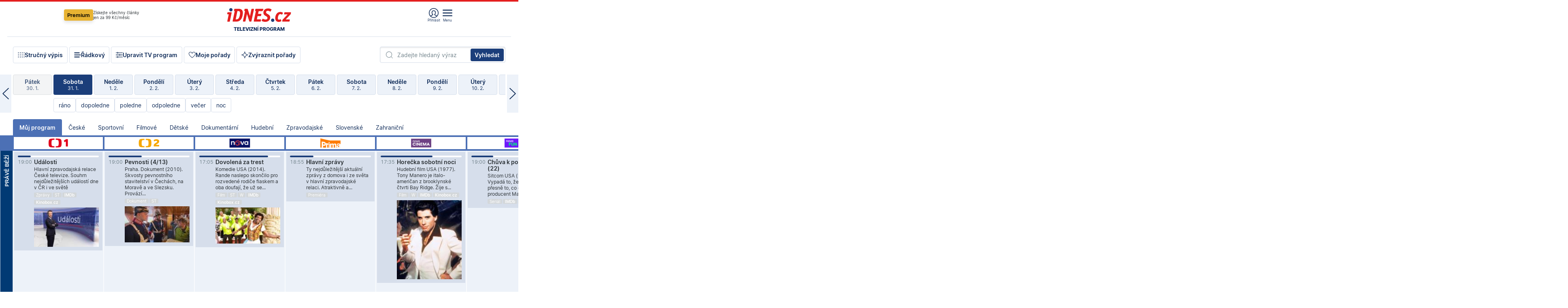

--- FILE ---
content_type: text/html; charset=windows-1250
request_url: https://tvprogram.idnes.cz/?t=detail&id=75107682
body_size: 104238
content:
<!doctype html>

<html lang="cs" class="css-d">
<head>
    
    <meta charset="windows-1250">
    <meta http-equiv="cache-control" content="no-cache">
    <meta name="viewport" content="width=device-width, initial-scale=1.0, minimum-scale=1.0">
    <title>TV program dnes a na 14 dn&#237; pro v&#237;ce ne&#382; 150 stanic</title>
    <meta name="description" property="og:description" lang="cs" content="Velk&#253; TV program obl&#237;ben&#253;ch stanic s mo&#382;nost&#237; vyhled&#225;v&#225;n&#237; podle denn&#237; doby, dn&#367; nebo slov. TV program - podrobn&#233; popisy i fotky, filmy, seri&#225;ly, sport...">
    <link rel="shortcut icon" href="https://1gr.cz/u/favicon/idnes.ico">
    <link rel="apple-touch-icon" href="https://1gr.cz/u/favicon/apple-touch-icon.png">
    <link rel="canonical" href="https://tvprogram.idnes.cz">
    <meta property="og:site_name" content="iDNES.cz">
    <meta property="og:type" content="website">
    <meta property="og:url" content="https://tvprogram.idnes.cz">
    <meta property="og:title" content="TV program dnes a na 14 dn&#237; pro v&#237;ce ne&#382; 150 stanic">
    <meta name="image" property="og:image" content="https://1gr.cz/o/ogimage/idnes2025.jpg">
    <meta name="twitter:site" content="@idnescz">
    <meta property="fb:app_id" content="120489248467">
    <link href="https://servis.idnes.cz/rss.aspx?c=kultura" rel="alternate" type="application/rss+xml" title="RSS">
	<meta name="cXenseParse:pageclass" content="frontpage">
	<meta name="cXenseParse:qiw-typobsahu" content="home">
	<meta name="cXenseParse:qiw-subsection" content="Kultura">
	<meta name="cXenseParse:qiw-ostrov" content="kultura">
	<meta name="cXenseParse:qiw-rubrika" content="tv-program">
	<meta name="cXenseParse:qiw-vylouceni" content="redesign24" data-separator=",">





<script>var Unidata = { "exdomena": "tvprogram.idnes.cz", "ostrov": "kultura", "rubrika": "tv-program", "zobrazeni": "home", "verze": "A", "reklama": true, "timestamp": 1769882887690.0, "webtype": "full", "section": "Zpravodajství", "subSection": "Kultura", "pageType": "default", "authors": [""], "keywords": ["redesign24"], "isLogged": false, "noAd": 0, "lidskost": 275694462274731
    };
        var pp_gemius_extraparameters = new Array('content=free', 'premium=false', 'verze=A', 'webtype=full');
    
</script>



<script>   Unidata.prebidConfig = [
{"wallpaper":{"code":"wallpaper","mediaTypes":{"banner":{"sizes":[[970,310],[750,100],[728,90],[970,250],[970,210],[500,200],[300,300],[480,300],[336,280],[750,200]]}}},"750x100":{"code":"750x100","mediaTypes":{"banner":{"sizes":[[750,100],[690,100],[728,90],[300,90],[468,60],[320,50]]}}}}
    ];</script>

<script>   Unidata.biddingData = [
{"branding":true,"750x100":true,"wallpaper":true}
    ];
   
</script>

<script>window.cpexPackageConfig = {
        publisherSettingsPath: 'https://cdn.cpex.cz/settings/production/mafra.js',
    websiteSettingsPath: 'https://cdn.cpex.cz/settings/production/mafra/idnes.cz_kultura.js'
    }
    document.head.appendChild(Object.assign(document.createElement('script'), { src: `https://cdn.cpex.cz/package/cpex-package${window.location.href.indexOf('debug') > -1 ? '.js' : '.min.js'}` }));
</script>

        <script type="text/javascript" src="https://delivery.r2b2.cz/hb/mafra/kultura.idnes.cz_desktop" async></script>
<script>window.Ads = {config:{"mBrandingOffsetTop":50,"desktopTopBar":111,"vignetteCappingTime":180000}}</script>



<style>
	@import "https://1gr.cz/css/idn4/base.css?rr=1769614145";
	@import "https://1gr.cz/css/idn4/uni.css?rr=1769603498";
	@import "https://1gr.cz/css/externi/reklama.css?rr=1761728186";
	@import "https://1gr.cz/css/idn4/portal.css?rr=1769766865";
	@import "https://1gr.cz/css/idn4/layout2.css?rr=1769779877";
	@import "https://1gr.cz/css/idn4/tvprog.css?rr=1768470635";
</style>

<script src="https://1gr.cz/js/uni/uni.js?rr=1764253092"></script>
<script src="https://1gr.cz/js/tv/2014.js?rr=1756411372"></script>




<script type="text/javascript">
        window.didomiConfig = { sdkPath: 'https://privacy.1gr.cz/', apiPath: 'https://privacy.1gr.cz/api' };
        window.Unidata = window.Unidata || {};
        window.Unidata.didomiVerze = '2';
        
    </script>
    
    <style>#didomi-notice { display: none!important; }</style>
    <script type="text/javascript">
        window.didomiEventListeners = window.didomiEventListeners || [];
        window.didomiEventListeners.push({ event: 'notice.shown', listener: function () { Didomi.notice.hide(); } });
    </script>
    
    <script src="https://1gr.cz/js/cmp/cookiewallCMP.js" async></script>
    

    <script>var adformtag = window.adformtag = window.adformtag || []; adformtag.push(function () { adformtag.setRequestParam('gdpr', '1'); });</script><script>Log.carkovacka("d=D&c=F&a=F&v=A&u=tv-program");</script><!-- G:Up kultura_tv-program-->
<!-- Gemius2013: TV program univerzal -->
<script>
if((/tech_max=[^;]*aplikace=1/.test(document.cookie)) || (/dCMP=[^;]*gemius=1/.test(document.cookie)) || !(typeof(Didomi) == "undefined" || !Didomi.getUserStatus().vendors.consent.enabled.includes(328)))
{ 
var pp_gemius_consent = true;
} else
{
var pp_gemius_use_cmp = true; 
}
if(!/(^|;)\s*nogemius=/.test(document.cookie)){
var pp_gemius_identifier = 'AkTqKCO_Yw9Ei2HHIVFcRKRursvGf6cCXnrPk.B3WE7.J7';

function gemius_pending(i) { window[i] = window[i] || function() {var x = window[i+'_pdata'] = window[i+'_pdata'] || []; x[x.length]=arguments;};};gemius_pending('gemius_hit'); gemius_pending('gemius_event'); gemius_pending('gemius_init'); gemius_pending('pp_gemius_hit'); gemius_pending('pp_gemius_event'); gemius_pending('pp_gemius_init'); (function(d,t) {try {var gt=d.createElement(t),s=d.getElementsByTagName(t)[0],l='http'+((location.protocol=='https:')?'s':''); gt.setAttribute('async','async');gt.setAttribute('defer','defer'); gt.src=l+'://spir.hit.gemius.pl/xgemius.js'; s.parentNode.insertBefore(gt,s);} catch (e) {}})(document,'script');
}
</script><!-- Analytics: kultura -->
<!-- Google Tag Manager -->
<script>
  window.dataLayer = window.dataLayer || [];
  if(MujPAS.prihlasen) dataLayer.push({'userType': 'member'});
  function gtag() { dataLayer.push(arguments); };
  gtag('consent', 'default', {
      'ad_storage': (/dCMP=[^;]*google=1/.test(document.cookie) ? 'granted' : 'denied'),
      'ad_user_data': (/dCMP=[^;]*google=1/.test(document.cookie) ? 'granted' : 'denied'),
      'analytics_storage': ((/dCMP=[^;]*mafra=\d\d1\d/.test(document.cookie)) || (typeof (Didomi) != 'undefined' && Didomi.getUserConsentStatus('publishers-Kqq3iPge', 'c:mafraas-Xd6p2mGA')) ? 'granted' : 'denied'),
      'ad_personalization': ((/dCMP=[^;]*mafra=\d1\d\d/.test(document.cookie)) || (typeof (Didomi) != 'undefined' && Didomi.getUserConsentStatus('publishers-UPqtcgaE', 'c:mafraas-Xd6p2mGA')) ? 'granted' : 'denied')  });
</script>
<noscript><iframe src="//www.googletagmanager.com/ns.html?id=GTM-WD22KH"
height="0" width="0" style="display:none;visibility:hidden"></iframe></noscript>
<script>(function(w,d,s,l,i){w[l]=w[l]||[];w[l].push({'gtm.start':
new Date().getTime(),event:'gtm.js'});var f=d.getElementsByTagName(s)[0],
j=d.createElement(s),dl=l!='dataLayer'?'&l='+l:'';j.async=true;j.src='//www.googletagmanager.com/gtm.js?id='+i+dl;f.parentNode.insertBefore(j,f);
})(window,document,'script','dataLayer','GTM-WD22KH');</script>
<!-- End Google Tag Manager -->



<script>
    consentFunction = function () {
        if (/dCMP=[^;]*piano=1/.test(document.cookie) || !(typeof (Didomi) == "undefined" || !Didomi.getUserStatus().vendors.consent.enabled.includes(412))) {
            var id = document.cookies.read("_mmid");
            var webIdCookie = document.cookies.read("\x5fwebid");
            if (id) {
                window.pdl = window.pdl || {};
                window.pdl.browserId = id;
                if (!Math.floor(Math.random() * 1000)) Log.ping(location.href, "logpiano\x5Fmmid\x5Fx1000");
            }
            else {
                Log.ping(location.href, "logpiano\x5Fnommid\x5F" + (webIdCookie ? "" : "no") + "webid" + (webIdCookie ? "\x5F" + webIdCookie[0] : ""));
            }

            if (!window.pianoLoaded) {
                window.pianoLoaded = true;
                var s = document.createElement("script");
                document.getElementsByTagName("head")[0].appendChild(s);
                s.src = "https://cdn.tinypass.com/api/tinypass.min.js";
            }
        }




        tp = window.tp || [];
        tp.push(["setAid", 'ldpllFOBpe']);
        tp.push(["setCxenseSiteId", "4732542837648372374"]);
        tp.push(["setEndpoint", 'https://buy-eu.piano.io/api/v3']);
        tp.push(["setEspEndpoint", 'https://api-esp-eu.piano.io']);
        tp.push(["setUseTinypassAccounts", false]);
        tp.push(["setUsePianoIdUserProvider", true]);
        var userState = Unidata.isLogged ? (Unidata.isSubscriber ? ["subscriber"] : ["logged"]) : ["notlogged"];
        tp.push(["setContentIsNative", Unidata.ostrov == "sdelenih"]);

        tp.push(["setCustomVariable", "premTarif", "tarif-none"]);
        tp.push(["setCustomVariable", "premFreq", "freq-none"]);
        tp.push(["setCustomVariable", "premMethod", "meth-none"]);
        tp.push(["setCustomVariable", "premAction", "act-none"]);
        tp.push(["setCustomVariable", "premDiscount", "disc-none"]);
        tp.push(["setCustomVariable", "premMkt", "mkt-0"]);
        tp.push(["setCustomVariable", "premTime", "time-morepass"]);
        tp.push(["setCustomVariable", "premTier", "_none"]);
        tp.push(["setCustomVariable", "premPrice", "0"]);
        tp.push(["setCustomVariable", "premNextPrice", "0"]);
        tp.push(["setCustomVariable", "testVerze", "verze-A"]);
        tp.push(["setCustomVariable", "webVerze", "full"]);
        tp.push(["setCustomVariable", "userState", userState]);
        tp.push(["setCustomVariable", "content", "free"]);
        tp.push(["setCustomVariable", "canonical", "https://tvprogram.idnes.cz"]);
        tp.push(["setCustomVariable", "colorSchema", Misc.schema.barvaAktivni]);

        

        var setCustomParameters = {
            "qiw-premTarif": "tarif-none",    
            "aev-premTarif": "tarif-none",    
            "qiw-premFreq": "freq-none", 
            "qiw-premMethod": "meth-none", 
            "qiw-premAction": "act-none", 
            "qiw-premDiscount": "disc-none", 
            "qiw-premMkt": "mkt-0", 
            "qiw-premTime": "time-morepass", 
            "qiw-testVerze": "verze-A",
            "qiw-webVerze": "full",
            "qiw-content": "free"
        };

        window.cX = window.cX || { options: { consent: true, consentVersion: 2 } }; cX.callQueue = cX.callQueue || [];
        cX.callQueue.push(["setCustomParameters", setCustomParameters]);
        cX.callQueue.push(['setCustomParameters', { 'userState': userState }]);
        cX.callQueue.push(['setEventAttributes', { origin: 'qiw-idnes', persistedQueryId: '65782737c003a46ada22fb6a671d723069bfcc74' }]);

        var consent = (/dCMP=[^;]*piano=1/.test(document.cookie) || !(typeof (Didomi) == "undefined" || !Didomi.getUserStatus().vendors.consent.enabled.includes(412)));
        cX.callQueue.push(['setConsent', { pv: consent, segment: consent, ad: consent, recs: consent, geo: consent, device: consent }]);

        tp.push(["init", function () {
            tp.experience.init();
        }]);
    };

    consentFunction();
</script>
</head>
<body>
    
    
            
                <div class="counters">
                    
                </div>
                
                <div id="portal"><div class="iph" id="iph">
            <div id="iph-row" class="iph-row" score-box="menu2024-top">
                
                <div class="iph-logo" itemprop="publisher" itemscope itemtype="https://schema.org/Organization">
                    
                <meta itemprop="url" content="https://www.idnes.cz">
                <meta itemprop="name" content="iDNES.cz">
                <a href="https://www.idnes.cz/" title="iDNES.cz"  score-place="1" score-type="Section" score-id="idnes" itemprop="logo" itemscope itemtype="https://schema.org/ImageObject">iDNES.cz<meta itemprop="url" content="https://1gr.cz/u/loga-n4/idnes.svg"></a> </div>
                
                <div class="iph-row-in">
                    <div class="iph-prem"> 
        <a href="https://www.idnes.cz/ucet/prihlasit-premium?url=https%3A%2F%2Fwww.idnes.cz%2Fpremium%3Fzdroj%3Dtopmenu" class="btn-prem"> Premium</a>
		<p>Získejte všechny články <br> jen&nbsp;za&nbsp;99&nbsp;Kč/měsíc</p>
	</div>
                    
                    
                </div>
                <div class="iph-row-in">
                    <ul class="iph-icolist">
                        
                        <li><a href="https://www.idnes.cz/ucet/prihlasit?url=https%3a%2f%2ftvprogram.idnes.cz%2f" class="ico-login0"  score-place="1" score-type="Other" score-id="prihlasit">Přihlásit</a> <a data-js-xhr="1" href="https://www.idnes.cz/ucet" id="ico-login1" class="ico-login1" score-place="1" score-type="Other" score-id="mujucet">Můj účet</a></li>
                        
                        <li>
                            
                            <a onclick="element('iph').classes.add('iph-iphhm-visible'); element('iph').appendChild(element('iphhm-out')); element('iphhm-out').classes.add('iphhm-act');" class="ico-menu">Menu</a>
                             
                        </li>
                    </ul>
                    
                </div>
            </div>
            
            <ul class="iph-breadcrumb" id="iph-row2" score-box="menu2024-breadcrumb">
                
                <li><a href="https://tvprogram.idnes.cz"  score-place="1" score-type="Other" score-id="tv-program" title="Televizní program">Televizní program</a>
                    
                </li>
                
            </ul>
            
        </div>
        
        <script>Misc.rozdelMenu();</script>
        
        <script>Misc.iphSticky();</script><ul class="modify">
    <li class="searchfield-tv">
        

<form method="get" action="https://tvprogram.idnes.cz/hledani" id="search-tvprogram" class="naseptavac-obal naseptavac-obrazkovy">
    <div class="inp-out ico-search">
        <input type="text" id="hledej-tv" name="slovo" class="inp" placeholder="Zadejte hledaný výraz" autocomplete="off">
        <input type="submit" id="submit-tv" class="sen" value="Vyhledat">
        
    </div>
</form>
<script>Misc.naseptavac({"id":"search-tvprogram","zdroj":"/data.aspx?type=naseptavac\u0026source=tvprogram\u0026id=\u0026q={slovo}"});</script>

    </li>
    
    <li class="incomplete-false"><a href="javascript:;" class="ico-complete" onclick="TV.prepniStrucnost();"><span></span>Stručný výpis</a></li>
    <li class="incomplete-true"><a href="javascript:;" class="ico-complete" onclick="TV.prepniStrucnost();"><span></span>Úplný výpis</a></li>
    
    <li><a class="ico-rows" href="https://tvprogram.idnes.cz/?t=detail&id=75107682&set=row" onmousedown="Log.link(this,'tvprogram2015_radkovy_menu')"><span></span>Řádkový</a></li>
    
    <li><a class="ico-edit" id="tv-channel-edit" href="https://tvprogram.idnes.cz/#upravit"><span></span>Upravit TV program</a></li>
    <li><a class="ico-my" href="https://tvprogram.idnes.cz/moje-porady" onmousedown="Log.link(this,'tvprogram2015_mojeporady')"><span></span>Moje pořady</a></li>
    <li class="selection">
        <label onclick="element('assortment').classes.toggle('qblock');" class="ico-down"><span></span>Zvýraznit pořady</label>
        <div id="assortment">
            <ul>
                <li onclick="return TV.prepniZvyrazneni('zbv');"><span class="x-zbv"></span>zábava</li>
                <li onclick="return TV.prepniZvyrazneni('spr');"><span class="x-spr"></span>sport</li>
                <li onclick="return TV.prepniZvyrazneni('flm');"><span class="x-flm"></span>film</li>
                <li onclick="return TV.prepniZvyrazneni('ser');"><span class="x-ser"></span>seriál</li>
                <li onclick="return TV.prepniZvyrazneni('dkm');"><span class="x-dkm"></span>dokument</li>
                <li onclick="return TV.prepniZvyrazneni('hdb');"><span class="x-hdb"></span>hudba</li>
                <li onclick="return TV.prepniZvyrazneni('prd');"><span class="x-prd"></span>pro děti</li>
                <li onclick="return TV.prepniZvyrazneni('zpr');"><span class="x-zpr"></span>zprávy</li>
                <li onclick="return TV.prepniZvyrazneni('st');"><span class="x-st"></span>skryté titulky</li>
            </ul>
            <ul>
                <li onclick="return TV.prepniZvyrazneni('wd');"><span class="x-wd"></span>širokoúhlé</li>
                <li onclick="return TV.prepniZvyrazneni('zn');"><span class="x-zn"></span>znaková řeč</li>
                <li onclick="return TV.prepniZvyrazneni('prem');"><span class="x-prem"></span>premiéra</li>
                <li onclick="return TV.prepniZvyrazneni('live');"><span class="x-live"></span>živě</li>
                <li onclick="return TV.prepniZvyrazneni('tip');"><span class="x-tip"></span>tip</li>
                <li onclick="return TV.prepniZvyrazneni('idn');"><span class="x-idn"></span>iDNES recenze</li>
                <li onclick="return TV.prepniZvyrazneni('vid');"><span class="x-vid"></span>trailer</li>
                <li onclick="return TV.prepniZvyrazneni('mdb');"><span class="x-mdb"></span>IMDb</li>
                <li onclick="return TV.prepniZvyrazneni('kbx');"><span class="x-kbx"></span>Kinobox</li>
                <li onclick="return TV.prepniZvyrazneni();">zrušit zvýraznění</li>
            </ul>
        </div>
    </li>
    
</ul></div>
                                <div id="content" class="content">
                                    <!--reminderfcid-->
                                    
                                    
                                    
                                    <div class="timeline">
    <div class="daytoc-out">
        <div id="daytoc-levotoc" class="daytoc-prev"></div>
        <div id="daytoc-pravotoc" class="daytoc-next"></div>
        <div id="daytoc" class="daytoc">
            <ul class="list-day">
                
                <li class=" archived">
                    <a href="https://tvprogram.idnes.cz/?dt=1.1.2026" onmousedown="Log.link(this,'tvprogram2015_dny_31012026_01012026')">
                        <b>Čtvrtek</b>
                        <i>1. 1.</i>
                    </a>
                    
                </li>
                
                <li class=" archived">
                    <a href="https://tvprogram.idnes.cz/?dt=2.1.2026" onmousedown="Log.link(this,'tvprogram2015_dny_31012026_02012026')">
                        <b>Pátek</b>
                        <i>2. 1.</i>
                    </a>
                    
                </li>
                
                <li class=" archived">
                    <a href="https://tvprogram.idnes.cz/?dt=3.1.2026" onmousedown="Log.link(this,'tvprogram2015_dny_31012026_03012026')">
                        <b>Sobota</b>
                        <i>3. 1.</i>
                    </a>
                    
                </li>
                
                <li class=" archived">
                    <a href="https://tvprogram.idnes.cz/?dt=4.1.2026" onmousedown="Log.link(this,'tvprogram2015_dny_31012026_04012026')">
                        <b>Neděle</b>
                        <i>4. 1.</i>
                    </a>
                    
                </li>
                
                <li class=" archived">
                    <a href="https://tvprogram.idnes.cz/?dt=5.1.2026" onmousedown="Log.link(this,'tvprogram2015_dny_31012026_05012026')">
                        <b>Pondělí</b>
                        <i>5. 1.</i>
                    </a>
                    
                </li>
                
                <li class=" archived">
                    <a href="https://tvprogram.idnes.cz/?dt=6.1.2026" onmousedown="Log.link(this,'tvprogram2015_dny_31012026_06012026')">
                        <b>Úterý</b>
                        <i>6. 1.</i>
                    </a>
                    
                </li>
                
                <li class=" archived">
                    <a href="https://tvprogram.idnes.cz/?dt=7.1.2026" onmousedown="Log.link(this,'tvprogram2015_dny_31012026_07012026')">
                        <b>Středa</b>
                        <i>7. 1.</i>
                    </a>
                    
                </li>
                
                <li class=" archived">
                    <a href="https://tvprogram.idnes.cz/?dt=8.1.2026" onmousedown="Log.link(this,'tvprogram2015_dny_31012026_08012026')">
                        <b>Čtvrtek</b>
                        <i>8. 1.</i>
                    </a>
                    
                </li>
                
                <li class=" archived">
                    <a href="https://tvprogram.idnes.cz/?dt=9.1.2026" onmousedown="Log.link(this,'tvprogram2015_dny_31012026_09012026')">
                        <b>Pátek</b>
                        <i>9. 1.</i>
                    </a>
                    
                </li>
                
                <li class=" archived">
                    <a href="https://tvprogram.idnes.cz/?dt=10.1.2026" onmousedown="Log.link(this,'tvprogram2015_dny_31012026_10012026')">
                        <b>Sobota</b>
                        <i>10. 1.</i>
                    </a>
                    
                </li>
                
                <li class=" archived">
                    <a href="https://tvprogram.idnes.cz/?dt=11.1.2026" onmousedown="Log.link(this,'tvprogram2015_dny_31012026_11012026')">
                        <b>Neděle</b>
                        <i>11. 1.</i>
                    </a>
                    
                </li>
                
                <li class=" archived">
                    <a href="https://tvprogram.idnes.cz/?dt=12.1.2026" onmousedown="Log.link(this,'tvprogram2015_dny_31012026_12012026')">
                        <b>Pondělí</b>
                        <i>12. 1.</i>
                    </a>
                    
                </li>
                
                <li class=" archived">
                    <a href="https://tvprogram.idnes.cz/?dt=13.1.2026" onmousedown="Log.link(this,'tvprogram2015_dny_31012026_13012026')">
                        <b>Úterý</b>
                        <i>13. 1.</i>
                    </a>
                    
                </li>
                
                <li class=" archived">
                    <a href="https://tvprogram.idnes.cz/?dt=14.1.2026" onmousedown="Log.link(this,'tvprogram2015_dny_31012026_14012026')">
                        <b>Středa</b>
                        <i>14. 1.</i>
                    </a>
                    
                </li>
                
                <li class=" archived">
                    <a href="https://tvprogram.idnes.cz/?dt=15.1.2026" onmousedown="Log.link(this,'tvprogram2015_dny_31012026_15012026')">
                        <b>Čtvrtek</b>
                        <i>15. 1.</i>
                    </a>
                    
                </li>
                
                <li class=" archived">
                    <a href="https://tvprogram.idnes.cz/?dt=16.1.2026" onmousedown="Log.link(this,'tvprogram2015_dny_31012026_16012026')">
                        <b>Pátek</b>
                        <i>16. 1.</i>
                    </a>
                    
                </li>
                
                <li class=" archived">
                    <a href="https://tvprogram.idnes.cz/?dt=17.1.2026" onmousedown="Log.link(this,'tvprogram2015_dny_31012026_17012026')">
                        <b>Sobota</b>
                        <i>17. 1.</i>
                    </a>
                    
                </li>
                
                <li class=" archived">
                    <a href="https://tvprogram.idnes.cz/?dt=18.1.2026" onmousedown="Log.link(this,'tvprogram2015_dny_31012026_18012026')">
                        <b>Neděle</b>
                        <i>18. 1.</i>
                    </a>
                    
                </li>
                
                <li class=" archived">
                    <a href="https://tvprogram.idnes.cz/?dt=19.1.2026" onmousedown="Log.link(this,'tvprogram2015_dny_31012026_19012026')">
                        <b>Pondělí</b>
                        <i>19. 1.</i>
                    </a>
                    
                </li>
                
                <li class=" archived">
                    <a href="https://tvprogram.idnes.cz/?dt=20.1.2026" onmousedown="Log.link(this,'tvprogram2015_dny_31012026_20012026')">
                        <b>Úterý</b>
                        <i>20. 1.</i>
                    </a>
                    
                </li>
                
                <li class=" archived">
                    <a href="https://tvprogram.idnes.cz/?dt=21.1.2026" onmousedown="Log.link(this,'tvprogram2015_dny_31012026_21012026')">
                        <b>Středa</b>
                        <i>21. 1.</i>
                    </a>
                    
                </li>
                
                <li class=" archived">
                    <a href="https://tvprogram.idnes.cz/?dt=22.1.2026" onmousedown="Log.link(this,'tvprogram2015_dny_31012026_22012026')">
                        <b>Čtvrtek</b>
                        <i>22. 1.</i>
                    </a>
                    
                </li>
                
                <li class=" archived">
                    <a href="https://tvprogram.idnes.cz/?dt=23.1.2026" onmousedown="Log.link(this,'tvprogram2015_dny_31012026_23012026')">
                        <b>Pátek</b>
                        <i>23. 1.</i>
                    </a>
                    
                </li>
                
                <li class=" archived">
                    <a href="https://tvprogram.idnes.cz/?dt=24.1.2026" onmousedown="Log.link(this,'tvprogram2015_dny_31012026_24012026')">
                        <b>Sobota</b>
                        <i>24. 1.</i>
                    </a>
                    
                </li>
                
                <li class=" archived">
                    <a href="https://tvprogram.idnes.cz/?dt=25.1.2026" onmousedown="Log.link(this,'tvprogram2015_dny_31012026_25012026')">
                        <b>Neděle</b>
                        <i>25. 1.</i>
                    </a>
                    
                </li>
                
                <li class=" archived">
                    <a href="https://tvprogram.idnes.cz/?dt=26.1.2026" onmousedown="Log.link(this,'tvprogram2015_dny_31012026_26012026')">
                        <b>Pondělí</b>
                        <i>26. 1.</i>
                    </a>
                    
                </li>
                
                <li class=" archived">
                    <a href="https://tvprogram.idnes.cz/?dt=27.1.2026" onmousedown="Log.link(this,'tvprogram2015_dny_31012026_27012026')">
                        <b>Úterý</b>
                        <i>27. 1.</i>
                    </a>
                    
                </li>
                
                <li class=" archived">
                    <a href="https://tvprogram.idnes.cz/?dt=28.1.2026" onmousedown="Log.link(this,'tvprogram2015_dny_31012026_28012026')">
                        <b>Středa</b>
                        <i>28. 1.</i>
                    </a>
                    
                </li>
                
                <li class=" archived">
                    <a href="https://tvprogram.idnes.cz/?dt=29.1.2026" onmousedown="Log.link(this,'tvprogram2015_dny_31012026_29012026')">
                        <b>Čtvrtek</b>
                        <i>29. 1.</i>
                    </a>
                    
                </li>
                
                <li class=" archived">
                    <a href="https://tvprogram.idnes.cz/?dt=30.1.2026" onmousedown="Log.link(this,'tvprogram2015_dny_31012026_30012026')">
                        <b>Pátek</b>
                        <i>30. 1.</i>
                    </a>
                    
                </li>
                
                <li class="act">
                    <a href="https://tvprogram.idnes.cz/?dt=31.1.2026" onmousedown="Log.link(this,'tvprogram2015_dny_31012026_31012026')">
                        <b>Sobota</b>
                        <i>31. 1.</i>
                    </a>
                    
                    <div>
                        <a onclick="return TV.najedCas(5)" href="javascript:;"><i>ráno</i></a>
                        <a onclick="return TV.najedCas(9)" href="javascript:;"><i>dopoledne</i></a>
                        <a onclick="return TV.najedCas(12)" href="javascript:;"><i>poledne</i></a>
                        <a onclick="return TV.najedCas(16)" href="javascript:;"><i>odpoledne</i></a>
                        <a onclick="return TV.najedCas(20)" href="javascript:;"><i>večer</i></a>
                        <a onclick="return TV.najedCas(24)" href="javascript:;"><i>noc</i></a>
                    </div>
                    
                </li>
                
                <li class="">
                    <a href="https://tvprogram.idnes.cz/?dt=1.2.2026" onmousedown="Log.link(this,'tvprogram2015_dny_31012026_01022026')">
                        <b>Neděle</b>
                        <i>1. 2.</i>
                    </a>
                    
                </li>
                
                <li class="">
                    <a href="https://tvprogram.idnes.cz/?dt=2.2.2026" onmousedown="Log.link(this,'tvprogram2015_dny_31012026_02022026')">
                        <b>Pondělí</b>
                        <i>2. 2.</i>
                    </a>
                    
                </li>
                
                <li class="">
                    <a href="https://tvprogram.idnes.cz/?dt=3.2.2026" onmousedown="Log.link(this,'tvprogram2015_dny_31012026_03022026')">
                        <b>Úterý</b>
                        <i>3. 2.</i>
                    </a>
                    
                </li>
                
                <li class="">
                    <a href="https://tvprogram.idnes.cz/?dt=4.2.2026" onmousedown="Log.link(this,'tvprogram2015_dny_31012026_04022026')">
                        <b>Středa</b>
                        <i>4. 2.</i>
                    </a>
                    
                </li>
                
                <li class="">
                    <a href="https://tvprogram.idnes.cz/?dt=5.2.2026" onmousedown="Log.link(this,'tvprogram2015_dny_31012026_05022026')">
                        <b>Čtvrtek</b>
                        <i>5. 2.</i>
                    </a>
                    
                </li>
                
                <li class="">
                    <a href="https://tvprogram.idnes.cz/?dt=6.2.2026" onmousedown="Log.link(this,'tvprogram2015_dny_31012026_06022026')">
                        <b>Pátek</b>
                        <i>6. 2.</i>
                    </a>
                    
                </li>
                
                <li class="">
                    <a href="https://tvprogram.idnes.cz/?dt=7.2.2026" onmousedown="Log.link(this,'tvprogram2015_dny_31012026_07022026')">
                        <b>Sobota</b>
                        <i>7. 2.</i>
                    </a>
                    
                </li>
                
                <li class=" second">
                    <a href="https://tvprogram.idnes.cz/?dt=8.2.2026" onmousedown="Log.link(this,'tvprogram2015_dny_31012026_08022026')">
                        <b>Neděle</b>
                        <i>8. 2.</i>
                    </a>
                    
                </li>
                
                <li class=" second">
                    <a href="https://tvprogram.idnes.cz/?dt=9.2.2026" onmousedown="Log.link(this,'tvprogram2015_dny_31012026_09022026')">
                        <b>Pondělí</b>
                        <i>9. 2.</i>
                    </a>
                    
                </li>
                
                <li class=" second">
                    <a href="https://tvprogram.idnes.cz/?dt=10.2.2026" onmousedown="Log.link(this,'tvprogram2015_dny_31012026_10022026')">
                        <b>Úterý</b>
                        <i>10. 2.</i>
                    </a>
                    
                </li>
                
                <li class=" second">
                    <a href="https://tvprogram.idnes.cz/?dt=11.2.2026" onmousedown="Log.link(this,'tvprogram2015_dny_31012026_11022026')">
                        <b>Středa</b>
                        <i>11. 2.</i>
                    </a>
                    
                </li>
                
                <li class=" second">
                    <a href="https://tvprogram.idnes.cz/?dt=12.2.2026" onmousedown="Log.link(this,'tvprogram2015_dny_31012026_12022026')">
                        <b>Čtvrtek</b>
                        <i>12. 2.</i>
                    </a>
                    
                </li>
                
                <li class=" second">
                    <a href="https://tvprogram.idnes.cz/?dt=13.2.2026" onmousedown="Log.link(this,'tvprogram2015_dny_31012026_13022026')">
                        <b>Pátek</b>
                        <i>13. 2.</i>
                    </a>
                    
                </li>
                
            </ul>
        </div>
        <script>Misc.kolotoc({ id: "daytoc", doprava: "daytoc-pravotoc", doleva: "daytoc-levotoc", start: 29, konecny: true });</script>
    </div>
</div>
<!--reminderfcid-->

<div id="tv-fix" class="header-normal">
    <ul class="tv-sel">
      <li class="act"><a href="https://tvprogram.idnes.cz/" onmousedown="Log.link(this,'tvprogram2015_kategorie_mojeporady')"><i>Můj program</i></a></li>
      
      <li><a href="https://tvprogram.idnes.cz/ceske" onmousedown="Log.link(this,'tvprogram2015_kategorie_ceske')"><i>České</i></a></li>
      
      <li><a href="https://tvprogram.idnes.cz/sportovni" onmousedown="Log.link(this,'tvprogram2015_kategorie_sport')"><i>Sportovní</i></a></li>
      
      <li><a href="https://tvprogram.idnes.cz/filmove" onmousedown="Log.link(this,'tvprogram2015_kategorie_film')"><i>Filmové</i></a></li>
      
      <li><a href="https://tvprogram.idnes.cz/detske" onmousedown="Log.link(this,'tvprogram2015_kategorie_detske')"><i>Dětské</i></a></li>
      
      <li><a href="https://tvprogram.idnes.cz/dokumentarni" onmousedown="Log.link(this,'tvprogram2015_kategorie_dokumenty')"><i>Dokumentární</i></a></li>
      
      <li><a href="https://tvprogram.idnes.cz/hudebni" onmousedown="Log.link(this,'tvprogram2015_kategorie_hudebni')"><i>Hudební</i></a></li>
      
      <li><a href="https://tvprogram.idnes.cz/zpravodajske" onmousedown="Log.link(this,'tvprogram2015_kategorie_zpravy')"><i>Zpravodajské</i></a></li>
      
      <li><a href="https://tvprogram.idnes.cz/slovenske" onmousedown="Log.link(this,'tvprogram2015_kategorie_slovenske')"><i>Slovenské</i></a></li>
      
      <li><a href="https://tvprogram.idnes.cz/zahranicni" onmousedown="Log.link(this,'tvprogram2015_kategorie_zahranicni')"><i>Zahraniční</i></a></li>
      
    </ul>
    <div class="tv-main-out" id="tv-wrapper">
            <table class="tv-main" id="tv-table">
                <thead id="tv-channels" class=" editable" style="width: 327em">
                    <tr>
                        <th class="col-time"></th>
                        
                        <th>
                            
                            <img class="tvlogo" src="https://1gr.cz/o/televize/loga-m/ct-1.png" title="ČT1" alt="ČT1" data-channel="1">
                            
                        </th>
                        
                        <th>
                            
                            <img class="tvlogo" src="https://1gr.cz/o/televize/loga-m/ct-2.png" title="ČT2" alt="ČT2" data-channel="2">
                            
                        </th>
                        
                        <th>
                            
                            <img class="tvlogo" src="https://1gr.cz/o/televize/loga-m/nova.png" title="Nova" alt="Nova" data-channel="3">
                            
                        </th>
                        
                        <th>
                            
                            <img class="tvlogo" src="https://1gr.cz/o/televize/loga-m/prima.png" title="Prima" alt="Prima" data-channel="4">
                            
                        </th>
                        
                        <th>
                            
                            <img class="tvlogo" src="https://1gr.cz/o/televize/loga-m/nova-cinema.png" title="Nova Cinema" alt="Nova Cinema" data-channel="78">
                            
                        </th>
                        
                        <th>
                            
                            <img class="tvlogo" src="https://1gr.cz/o/televize/loga-m/nova-fun.png" title="Nova Fun" alt="Nova Fun" data-channel="560">
                            
                        </th>
                        
                        <th>
                            
                            <img class="tvlogo" src="https://1gr.cz/o/televize/loga-m/nova-action.png" title="Nova Action" alt="Nova Action" data-channel="558">
                            
                        </th>
                        
                        <th>
                            
                            <img class="tvlogo" src="https://1gr.cz/o/televize/loga-m/nova-krimi.png" title="Nova Krimi" alt="Nova Krimi" data-channel="559">
                            
                        </th>
                        
                        <th>
                            
                            <img class="tvlogo" src="https://1gr.cz/o/televize/loga-m/prima-cool.png" title="Prima COOL" alt="Prima COOL" data-channel="92">
                            
                        </th>
                        
                        <th>
                            
                            <img class="tvlogo" src="https://1gr.cz/o/televize/loga-m/prima-love.png" title="Prima LOVE" alt="Prima LOVE" data-channel="226">
                            
                        </th>
                        
                        <th>
                            
                            <img class="tvlogo" src="https://1gr.cz/o/televize/loga-m/prima-zoom.png" title="Prima ZOOM" alt="Prima ZOOM" data-channel="331">
                            
                        </th>
                        
                        <th>
                            
                            <img class="tvlogo" src="https://1gr.cz/o/televize/loga-m/prima-max.png" title="Prima MAX" alt="Prima MAX" data-channel="474">
                            
                        </th>
                        
                        <th>
                            
                            <img class="tvlogo" src="https://1gr.cz/o/televize/loga-m/barrandov.png" title="Barrandov" alt="Barrandov" data-channel="89">
                            
                        </th>
                        
                        <th>
                            
                            <img class="tvlogo" src="https://1gr.cz/o/televize/loga-m/ct-4-sport.png" title="ČT sport" alt="ČT sport" data-channel="18">
                            
                        </th>
                        
                        <th>
                            
                            <img class="tvlogo" src="https://1gr.cz/o/televize/loga-m/ct-24.png" title="ČT24" alt="ČT24" data-channel="24">
                            
                        </th>
                        
                        <th>
                            
                            <img class="tvlogo" src="https://1gr.cz/o/televize/loga-m/ocko.png" title="Óčko" alt="Óčko" data-channel="19">
                            
                        </th>
                        
                        <th>
                            
                            <img class="tvlogo" src="https://1gr.cz/o/televize/loga-m/ct-d.png" title="ČT :D" alt="ČT :D" data-channel="94">
                            
                        </th>
                        
                        <th class="col-time"></th>
                    </tr>
                </thead>
                <tbody>
                    
                    <tr id="current" class="current">
                        <td class="col-time col-time-current"><u></u></td>
                        
                        <td><a class=" past now" data-channel="1" data-show="100101632" data-series="100838" data-start="1140" data-length="52" href="https://tvprogram.idnes.cz/ct-1/so-19.00-udalosti.id100101632-s100838"><div class="x-zpr x-st x-mdb x-kbx"><u class="zizalka"><u style="width:16%;"></u></u><h3>Události</h3><small>19:00</small><p>Hlavní zpravodajská relace České televize. Souhrn nejdůležitějších událostí dne v ČR i ve světě</p><p><i class="x-zpr"></i><i class="x-st"></i><i class="x-mdb"></i><i class="x-kbx"></i></p> <img width="143" src="//1gr.cz/data/tvprogram/images/prev/1/100101632/26493826.jpg" alt="Události" class="imgal"></div></a></td>
                        
                        <td><a class=" past now" data-channel="2" data-show="100101957" data-series="213083" data-start="1140" data-length="20" href="https://tvprogram.idnes.cz/ct-2/so-19.00-pevnosti-4-13.id100101957-s213083"><div class="x-dkm x-st"><u class="zizalka"><u style="width:41%;"></u></u><h3>Pevnosti (4/13)</h3><small>19:00</small><p>Praha. Dokument (2010). Skvosty pevnostního stavitelství v Čechách, na Moravě a ve Slezsku. Provází...</p><p><i class="x-dkm"></i><i class="x-st"></i></p> <img width="143" src="//1gr.cz/data/tvprogram/images/prev/2/100101957/26494112.jpg" alt="Pevnosti (4/13)" class="imgal"></div></a></td>
                        
                        <td><a class=" past now" data-channel="3" data-show="100092336" data-series="0" data-start="1025" data-length="145" href="https://tvprogram.idnes.cz/nova/so-17.05-dovolena-za-trest.id100092336"><div class="x-flm x-st x-wd x-mdb x-kbx"><u class="zizalka"><u style="width:85%;"></u></u><h3>Dovolená za trest</h3><small>17:05</small><p>Komedie USA (2014). Rande naslepo skončilo pro rozvedené rodiče fiaskem a oba doufají, že už se...</p><p><i class="x-flm"></i><i class="x-st"></i><i class="x-wd"></i><i class="x-mdb"></i><i class="x-kbx"></i></p> <img width="143" src="//1gr.cz/data/tvprogram/images/prev/3/100092336/26494206.jpg" alt="Dovolená za trest" class="imgal"></div></a></td>
                        
                        <td><a class=" past now" data-channel="4" data-show="100094832" data-series="0" data-start="1135" data-length="45" href="https://tvprogram.idnes.cz/prima/so-18.55-hlavni-zpravy.id100094832"><div class="x-prem"><u class="zizalka"><u style="width:29%;"></u></u><h3>Hlavní zprávy</h3><small>18:55</small><p>Ty nejdůležitější aktuální zprávy z domova i ze světa v hlavní zpravodajské relaci. Atraktivně a...</p><p><i class="x-prem"></i></p> </div></a></td>
                        
                        <td><a class=" past now" data-channel="78" data-show="100498485" data-series="0" data-start="1055" data-length="145" href="https://tvprogram.idnes.cz/nova-cinema/so-17.35-horecka-sobotni-noci.id100498485"><div class="x-flm x-wd x-mdb x-kbx"><u class="zizalka"><u style="width:64%;"></u></u><h3>Horečka sobotní noci</h3><small>17:35</small><p>Hudební film USA (1977). Tony Manero je italo-američan z brooklynské čtvrti Bay Ridge. Žije s...</p><p><i class="x-flm"></i><i class="x-wd"></i><i class="x-mdb"></i><i class="x-kbx"></i></p> <img width="143" src="//1gr.cz/data/tvprogram/images/prev/78/100498485/26545091.jpg" alt="Horečka sobotní noci" class="imgal"></div></a></td>
                        
                        <td><a class=" past now" data-channel="560" data-show="100093465" data-series="284499" data-start="1140" data-length="30" href="https://tvprogram.idnes.cz/nova-fun/so-19.00-chuva-k-pohledani-v-22.id100093465-s284499"><div class="x-ser x-mdb x-kbx"><u class="zizalka"><u style="width:27%;"></u></u><h3>Chůva k pohledání V (22)</h3><small>19:00</small><p>Sitcom USA (1997-1998). Vypadá to, že chůva Fran je přesně to, co ovdovělý producent Max a jeho...</p><p><i class="x-ser"></i><i class="x-mdb"></i><i class="x-kbx"></i></p> </div></a></td>
                        
                        <td><a class=" past now" data-channel="558" data-show="100092624" data-series="153645" data-start="1145" data-length="30" href="https://tvprogram.idnes.cz/nova-action/so-19.05-valka-skladu-iii-9.id100092624-s153645"><div class="x-dkm x-wd x-mdb x-kbx"><u class="zizalka"><u style="width:10%;"></u></u><h3>Válka skladů III (9)</h3><small>19:05</small><p>Dokument USA (2012). Aukce opuštěných skladů jsou velkou výzvou pro náhodné dražitele, ale i pro...</p><p><i class="x-dkm"></i><i class="x-wd"></i><i class="x-mdb"></i><i class="x-kbx"></i></p> <img width="143" src="//1gr.cz/data/tvprogram/images/prev/558/100092624/26499601.jpg" alt="Válka skladů III (9)" class="imgal"></div></a></td>
                        
                        <td><a class=" past now" data-channel="559" data-show="100093974" data-series="141204" data-start="1140" data-length="60" href="https://tvprogram.idnes.cz/nova-krimi/so-19.00-kriminalka-las-vegas-v-14.id100093974-s141204"><div class="x-ser x-st x-wd x-mdb x-kbx"><u class="zizalka"><u style="width:14%;"></u></u><h3>Kriminálka Las Vegas V (14)</h3><small>19:00</small><p>Nesnesitelná. Krimiseriál USA (2004). Policisté pátrají po mladé ženě, která si po dlouhé době...</p><p><i class="x-ser"></i><i class="x-st"></i><i class="x-wd"></i><i class="x-mdb"></i><i class="x-kbx"></i></p> <img width="143" src="//1gr.cz/data/tvprogram/images/prev/559/100093974/26499946.jpg" alt="Kriminálka Las Vegas V (14)" class="imgal"></div></a></td>
                        
                        <td><a class=" past now" data-channel="92" data-show="100095697" data-series="292997" data-start="1130" data-length="25" href="https://tvprogram.idnes.cz/prima-cool/so-18.50-simpsonovi-xxxv-9.id100095697-s292997"><div class="x-ser x-st x-mdb x-kbx"><u class="zizalka"><u style="width:73%;"></u></u><h3>Simpsonovi XXXV (9)</h3><small>18:50</small><p>Vražda na Springfieldském jezeře. Animovaný seriál USA (2023). Žlutá rodinka vyráží na plavbu lodí,...</p><p><i class="x-ser"></i><i class="x-st"></i><i class="x-mdb"></i><i class="x-kbx"></i></p> </div></a></td>
                        
                        <td><a class=" past now" data-channel="226" data-show="100096359" data-series="242767" data-start="1140" data-length="60" href="https://tvprogram.idnes.cz/prima-love/so-19.00-zachranari-z-hor-xi-11.id100096359-s242767"><div class="x-ser x-st x-mdb x-kbx"><u class="zizalka"><u style="width:14%;"></u></u><h3>Záchranáři z hor XI (11)</h3><small>19:00</small><p>Závěť 1/2. Seriál N (2010). Extrémní horolezec Andreas Marthaler se s kamarádem Stefanem Hoferem...</p><p><i class="x-ser"></i><i class="x-st"></i><i class="x-mdb"></i><i class="x-kbx"></i></p> </div></a></td>
                        
                        <td><a class=" past now" data-channel="331" data-show="100097678" data-series="316631" data-start="1130" data-length="30" href="https://tvprogram.idnes.cz/prima-zoom/so-18.50-zena-na-konci-sveta-xiv-4.id100097678-s316631"><div class="x-dkm"><u class="zizalka"><u style="width:60%;"></u></u><h3>Žena na konci světa XIV (4)</h3><small>18:50</small><p>Hongkong: Umělá, nebo inteligentní. Dokument Pol. (2023). Cestovatelka Martyna vás zavede na...</p><p><i class="x-dkm"></i></p> <img width="143" src="//1gr.cz/data/tvprogram/images/prev/331/100097678/26497906.jpg" alt="Žena na konci světa XIV (4)" class="imgal"></div></a></td>
                        
                        <td><a class=" past now" data-channel="474" data-show="100096626" data-series="0" data-start="1045" data-length="155" href="https://tvprogram.idnes.cz/prima-max/so-17.25-libas-jako-buh.id100096626"><div class="x-flm x-st x-idn x-mdb x-kbx"><u class="zizalka"><u style="width:67%;"></u></u><h3>Líbáš jako Bůh</h3><small>17:25</small><p>Romantická komedie ČR (2009). Sympatická Helena patří k oblíbeným pedagogům, díky zdravému nadhledu...</p><p><i class="x-flm"></i><i class="x-st"></i><i class="x-idn"></i><i class="x-mdb"></i><i class="x-kbx"></i></p> <img width="143" src="//1gr.cz/data/tvprogram/images/prev/474/100096626/26498646.jpg" alt="Líbáš jako Bůh" class="imgal"></div></a></td>
                        
                        <td><a class=" past now" data-channel="89" data-show="100092802" data-series="160111" data-start="1135" data-length="60" href="https://tvprogram.idnes.cz/barrandov/so-18.55-nebezpecne-vztahy.id100092802-s160111"><div class="x-zbv"><u class="zizalka"><u style="width:22%;"></u></u><h3>Nebezpečné vztahy</h3><small>18:55</small><p>Láska je krásná věc, dokud se nezvrhne v nenávist. Podívejte se s námi na neuvěřitelné životní...</p><p><i class="x-zbv"></i></p> <img width="143" src="//1gr.cz/data/tvprogram/images/prev/89/100092802/26496377.jpg" alt="Nebezpečné vztahy" class="imgal"></div></a></td>
                        
                        <td><a class=" past now" data-channel="18" data-show="100701743" data-series="0" data-start="1040" data-length="165" href="https://tvprogram.idnes.cz/ct-4-sport/so-17.20-hokej-maxa-liga-2025-2026.id100701743"><div class="x-spr x-st x-wd x-live"><u class="zizalka"><u style="width:66%;"></u></u><h3>Hokej: Maxa liga 2025/2026</h3><small>17:20</small><p>Piráti Chomutov - HC Stadion Litoměřice. Přímý přenos utkání Povrly Outdoor Hockey Games v rámci...</p><p><i class="x-spr"></i><i class="x-st"></i><i class="x-wd"></i><i class="x-live"></i></p> </div></a></td>
                        
                        <td><a class=" past now" data-channel="24" data-show="100102300" data-series="100838" data-start="1140" data-length="50" href="https://tvprogram.idnes.cz/ct-24/so-19.00-udalosti.id100102300-s100838"><div class="x-zpr x-st x-zn x-mdb x-kbx"><u class="zizalka"><u style="width:16%;"></u></u><h3>Události</h3><small>19:00</small><p>Hlavní zpravodajská relace České televize. Souhrn nejdůležitějších událostí dne v ČR i ve světě</p><p><i class="x-zpr"></i><i class="x-st"></i><i class="x-zn"></i><i class="x-mdb"></i><i class="x-kbx"></i></p> </div></a></td>
                        
                        <td><a class=" past now" data-channel="19" data-show="100083071" data-series="308328" data-start="1140" data-length="20" href="https://tvprogram.idnes.cz/ocko/so-19.00-youtube-chart-cesko.id100083071-s308328"><div class=""><u class="zizalka"><u style="width:41%;"></u></u><h3>Youtube chart: Česko</h3><small>19:00</small><p>Žebříček klipů z YouTubu</p> </div></a></td>
                        
                        <td><a class=" past now" data-channel="94" data-show="100099962" data-series="162375" data-start="1135" data-length="25" href="https://tvprogram.idnes.cz/ct-d/so-18.55-gumidci-2-65.id100099962-s162375"><div class="x-ser x-st x-mdb x-kbx"><u class="zizalka"><u style="width:53%;"></u></u><h3>Gumídci (2/65)</h3><small>18:55</small><p>Animovaný seriál USA. Méďové skáčou jako míčky gumové v příbězích, jež mají úroveň...</p><p><i class="x-ser"></i><i class="x-st"></i><i class="x-mdb"></i><i class="x-kbx"></i></p> <img width="143" src="//1gr.cz/data/tvprogram/images/prev/94/100099962/26496879.jpg" alt="Gumídci (2/65)" class="imgal"></div></a></td>
                        
                        <td class="col-time col-time-current"><u></u></td>
                    </tr>
                    
                    <tr id="tv-ad">
                        <td class="col-time"></td>
                        <td colspan="17">
                            <div>
                                <div class="text">
                                    <hr class="h">
                                    <div id="r-middleboard" class="r-main m31 s_750x100"><div class="r-head"><span></span></div><div class="r-body"><div id='750x100'></div><div class="fc0"></div></div></div>
                                </div>
                            </div>
                        </td>
                        <td class="col-time"></td>
                    </tr>
                    
                    <tr id="t00" class="past" >
                        <td class="col-time col-time-0"><u id="h00"></u></td>
                        
                        <td><a class=" past" data-channel="1" data-show="100101606" data-series="36" data-start="25" data-length="25" href="https://tvprogram.idnes.cz/ct-1/pa-00.25-az-kviz.id100101606-s36"><div class="x-zbv x-st"><h3>AZ-kvíz</h3><small>00:25</small><p>Soutěž pro každého</p><p><i class="x-zbv"></i><i class="x-st"></i></p> <img width="143" src="//1gr.cz/data/tvprogram/images/prev/1/100101606/26485807.jpg" alt="AZ-kvíz" class="imgal"></div></a><a class=" past" data-channel="1" data-show="100101607" data-series="159836" data-start="50" data-length="20" href="https://tvprogram.idnes.cz/ct-1/pa-00.50-v-kondici.id100101607-s159836"><div class="x-zbv x-st"><h3>V kondici</h3><small>00:50</small><p>Magazín (2007). Magazín o zdravém životním stylu. Moderuje Olga Šípková</p><p><i class="x-zbv"></i><i class="x-st"></i></p> </div></a><a class=" past" data-channel="1" data-show="100101608" data-series="146708" data-start="70" data-length="80" href="https://tvprogram.idnes.cz/ct-1/pa-01.10-zpiva-cela-rodina.id100101608-s146708"><div class="x-zbv x-st"><h3>Zpívá celá rodina</h3><small>01:10</small><p>Legenda se vrací! Tři stateční členové třech rodinných týmů se utkají v pěveckém ringu o dovolenou...</p><p><i class="x-zbv"></i><i class="x-st"></i></p> </div></a><a class=" past" data-channel="1" data-show="100101609" data-series="140136" data-start="150" data-length="155" href="https://tvprogram.idnes.cz/ct-1/pa-02.30-dobre-rano.id100101609-s140136"><div class="x-zpr x-mdb x-kbx"><h3>Dobré ráno</h3><small>02:30</small><p>Startovací dávka energie! Ranní show České televize</p><p><i class="x-zpr"></i><i class="x-mdb"></i><i class="x-kbx"></i></p> <img width="143" src="//1gr.cz/data/tvprogram/images/prev/1/100101609/26485825.jpg" alt="Dobré ráno" class="imgal"></div></a></td>
                        
                        <td><a class=" past" data-channel="2" data-show="100101930" data-series="293541" data-start="60" data-length="25" href="https://tvprogram.idnes.cz/ct-2/pa-01.00-televizni-klub-neslysicich.id100101930-s293541"><div class="x-zbv x-st x-zn"><h3>Televizní klub neslyšících</h3><small>01:00</small><p>Magazín (2024). Portréty žen s poruchou sluchu, které našly naplnění v psychologické a terapeutické...</p><p><i class="x-zbv"></i><i class="x-st"></i><i class="x-zn"></i></p> </div></a><a class=" past" data-channel="2" data-show="100101931" data-series="100923" data-start="85" data-length="30" href="https://tvprogram.idnes.cz/ct-2/pa-01.25-krestansky-magazin.id100101931-s100923"><div class="x-zpr x-st"><h3>Křesťanský magazín</h3><small>01:25</small><p>Radosti a strasti života víry. Magazín nejen pro věřící. Uvádí P. Vychodilová</p><p><i class="x-zpr"></i><i class="x-st"></i></p> </div></a><a class=" past" data-channel="2" data-show="100101932" data-series="213082" data-start="115" data-length="25" href="https://tvprogram.idnes.cz/ct-2/pa-01.55-putovani-s-parou.id100101932-s213082"><div class="x-dkm x-st"><h3>Putování s párou</h3><small>01:55</small><p>Krajinou České Kanady. Dokument (2019). Útulnost rybníků, remízků, hlubokých lesů a renesanční...</p><p><i class="x-dkm"></i><i class="x-st"></i></p> <img width="143" src="//1gr.cz/data/tvprogram/images/prev/2/100101932/26486122.jpg" alt="Putování s párou" class="imgal"></div></a><a class=" past" data-channel="2" data-show="100101933" data-series="0" data-start="140" data-length="20" href="https://tvprogram.idnes.cz/ct-2/pa-02.20-po-hladine.id100101933"><div class="x-st"><h3>Po hladině</h3><small>02:20</small><p>Čich. O symbolech v mezilidské komunikaci a hledání skrytých významů věcí.</p><p><i class="x-st"></i></p> </div></a><a class=" past" data-channel="2" data-show="100101934" data-series="0" data-start="160" data-length="25" href="https://tvprogram.idnes.cz/ct-2/pa-02.40-slovacko-jak-malovane.id100101934"><div class="x-st"><h3>Slovácko jak malované</h3><small>02:40</small><p>Lidové výtvarno v podobě tradičního ornamentu ruku v ruce s pojetím dvojice mladých tvůrců.</p><p><i class="x-st"></i></p> </div></a><a class=" past" data-channel="2" data-show="100101935" data-series="0" data-start="185" data-length="55" href="https://tvprogram.idnes.cz/ct-2/pa-03.05-tajemstvi-vestonickych-venusi.id100101935"><div class="x-dkm x-st"><h3>Tajemství Věstonických venuší</h3><small>03:05</small><p>Dokument (2013). Archeologická kauza, která nebyla nikdy objasněna.</p><p><i class="x-dkm"></i><i class="x-st"></i></p> <img width="143" src="//1gr.cz/data/tvprogram/images/prev/2/100101935/26486144.jpg" alt="Tajemství Věstonických venuší" class="imgal"></div></a><a class=" past" data-channel="2" data-show="100154412" data-series="0" data-start="240" data-length="25" href="https://tvprogram.idnes.cz/ct-2/pa-04.00-folklorika.id100154412"><div class="x-zbv x-st"><h3>Folklorika</h3><small>04:00</small><p>Proti proudu. Duchovní i fyzický přesun jednoho z nejvýraznějších folkových hudebníků Romana...</p><p><i class="x-zbv"></i><i class="x-st"></i></p> </div></a><a class=" past" data-channel="2" data-show="100101937" data-series="144917" data-start="265" data-length="25" href="https://tvprogram.idnes.cz/ct-2/pa-04.25-kvarteto.id100101937-s144917"><div class="x-dkm x-st x-idn"><h3>Kvarteto</h3><small>04:25</small><p>Dokument. Nefinanční pomoc společnosti v magazínu tvůrců zemí visegrádské čtyřky</p><p><i class="x-dkm"></i><i class="x-st"></i><i class="x-idn"></i></p> </div></a><a class=" past" data-channel="2" data-show="100101938" data-series="320429" data-start="290" data-length="25" href="https://tvprogram.idnes.cz/ct-2/pa-04.50-terapie-15-45.id100101938-s320429"><div class="x-ser x-st x-mdb x-kbx"><h3>Terapie (15/45)</h3><small>04:50</small><p>Seriál ČR (2011). Různí lidé, různé příběhy. Z české produkce HBO. Scénář M. Najbrt. Kamera A....</p><p><i class="x-ser"></i><i class="x-st"></i><i class="x-mdb"></i><i class="x-kbx"></i></p> </div></a></td>
                        
                        <td><a class=" past" data-channel="3" data-show="100092319" data-series="254564" data-start="115" data-length="50" href="https://tvprogram.idnes.cz/nova/pa-01.55-kriminalka-las-vegas-vii-12.id100092319-s254564"><div class="x-ser x-st x-wd x-mdb x-kbx"><h3>Kriminálka Las Vegas VII (12)</h3><small>01:55</small><p>Krásná neznámá. Krimiseriál USA (2006). Policie řeší případ mrtvé dívky, která byla nalezena v...</p><p><i class="x-ser"></i><i class="x-st"></i><i class="x-wd"></i><i class="x-mdb"></i><i class="x-kbx"></i></p> </div></a><a class=" past" data-channel="3" data-show="100092320" data-series="0" data-start="165" data-length="60" href="https://tvprogram.idnes.cz/nova/pa-02.45-policie-modrava-jaroslava-soukupa.id100092320"><div class="x-dkm x-wd"><h3>Policie Modrava Jaroslava Soukupa</h3><small>02:45</small><p>Dokument. Jaroslav Soukup je jedním z divácky nejúspěšnějších režisérů u nás a jeho seriál Policie...</p><p><i class="x-dkm"></i><i class="x-wd"></i></p> </div></a><a class=" past" data-channel="3" data-show="100092321" data-series="319286" data-start="225" data-length="40" href="https://tvprogram.idnes.cz/nova/pa-03.45-ulice-5060.id100092321-s319286"><div class="x-ser x-st x-mdb x-kbx"><h3>Ulice (5060)</h3><small>03:45</small><p>Seriál ČR (2026). Pánskou jízdu se syny si na dnešek naplánuje Petr Dvořák. Pozve je na judo s tím,...</p><p><i class="x-ser"></i><i class="x-st"></i><i class="x-mdb"></i><i class="x-kbx"></i></p> </div></a><a class=" past" data-channel="3" data-show="100092322" data-series="211118" data-start="265" data-length="65" href="https://tvprogram.idnes.cz/nova/pa-04.25-ordinace-v-ruzove-zahrade-2-573.id100092322-s211118"><div class="x-ser x-st x-wd x-mdb x-kbx"><h3>Ordinace v růžové zahradě 2 (573)</h3><small>04:25</small><p>Blecho, kde jsi? Seriál ČR (2015). Koliha plánuje vraždu Andrey! Hanákovi jde o čas. Najde svoji...</p><p><i class="x-ser"></i><i class="x-st"></i><i class="x-wd"></i><i class="x-mdb"></i><i class="x-kbx"></i></p> </div></a></td>
                        
                        <td><a class=" past" data-channel="4" data-show="100094813" data-series="169402" data-start="60" data-length="60" href="https://tvprogram.idnes.cz/prima/pa-01.00-policie-v-akci.id100094813-s169402"><div class="x-zbv x-st"><h3>Policie v akci</h3><small>01:00</small><p>Čtyři případy, čtyři lidské osudy. Reální policisté, případy ukazující skutečný život a volání o...</p><p><i class="x-zbv"></i><i class="x-st"></i></p> <img width="143" src="//1gr.cz/data/tvprogram/images/prev/4/100094813/26486441.jpg" alt="Policie v akci" class="imgal"></div></a><a class=" past" data-channel="4" data-show="100094814" data-series="211982" data-start="120" data-length="55" href="https://tvprogram.idnes.cz/prima/pa-02.00-namorni-vysetrovaci-sluzba-xi-11.id100094814-s211982"><div class="x-ser x-st x-mdb x-kbx"><h3>Námořní vyšetřovací služba XI (11)</h3><small>02:00</small><p>Epidemie. Krimiseriál USA (2013). Tým zvláštních agentů, kteří operují mimo vojenské velení, musí...</p><p><i class="x-ser"></i><i class="x-st"></i><i class="x-mdb"></i><i class="x-kbx"></i></p> <img width="143" src="//1gr.cz/data/tvprogram/images/prev/4/100094814/26486444.jpg" alt="Námořní vyšetřovací služba XI (11)" class="imgal"></div></a><a class=" past" data-channel="4" data-show="100094815" data-series="211982" data-start="175" data-length="55" href="https://tvprogram.idnes.cz/prima/pa-02.55-namorni-vysetrovaci-sluzba-xi-12.id100094815-s211982"><div class="x-ser x-st x-mdb x-kbx"><h3>Námořní vyšetřovací služba XI (12)</h3><small>02:55</small><p>Smrtící řetězec. Krimiseriál USA (2013). Tým zvláštních agentů, kteří operují mimo vojenské velení,...</p><p><i class="x-ser"></i><i class="x-st"></i><i class="x-mdb"></i><i class="x-kbx"></i></p> <img width="143" src="//1gr.cz/data/tvprogram/images/prev/4/100094815/26486451.jpg" alt="Námořní vyšetřovací služba XI (12)" class="imgal"></div></a><a class=" past" data-channel="4" data-show="100094816" data-series="169402" data-start="230" data-length="55" href="https://tvprogram.idnes.cz/prima/pa-03.50-policie-v-akci.id100094816-s169402"><div class="x-zbv x-st"><h3>Policie v akci</h3><small>03:50</small><p>Čtyři případy, čtyři lidské osudy. Reální policisté, případy ukazující skutečný život a volání o...</p><p><i class="x-zbv"></i><i class="x-st"></i></p> <img width="143" src="//1gr.cz/data/tvprogram/images/prev/4/100094816/26486456.jpg" alt="Policie v akci" class="imgal"></div></a><a class=" past" data-channel="4" data-show="100094817" data-series="207105" data-start="285" data-length="74" href="https://tvprogram.idnes.cz/prima/pa-04.45-libovky-pepy-libickeho.id100094817-s207105"><div class="x-zbv"><h3>Libovky Pepy Libického</h3><small>04:45</small><p>Hezké bydlení není o luxusu, ale o inspiraci a nápadech. A zručný kutil Pepa Libický má nápadů...</p><p><i class="x-zbv"></i></p> <img width="143" src="//1gr.cz/data/tvprogram/images/prev/4/100094817/26486460.jpg" alt="Libovky Pepy Libického" class="imgal"></div></a></td>
                        
                        <td><a class=" past" data-channel="78" data-show="100092900" data-series="0" data-start="10" data-length="120" href="https://tvprogram.idnes.cz/nova-cinema/pa-00.10-usvit-mrtvych.id100092900"><div class="x-flm x-wd x-mdb x-kbx"><h3>Úsvit mrtvých</h3><small>00:10</small><p>Horor Jap./USA/Fr./Kan. (2004). Svět zachvátila nevysvětlitelná epidemie, která likviduje světovou...</p><p><i class="x-flm"></i><i class="x-wd"></i><i class="x-mdb"></i><i class="x-kbx"></i></p> <img width="143" src="//1gr.cz/data/tvprogram/images/prev/78/100092900/26488060.jpg" alt="Úsvit mrtvých" class="imgal"></div></a><a class=" past" data-channel="78" data-show="100092901" data-series="0" data-start="130" data-length="115" href="https://tvprogram.idnes.cz/nova-cinema/pa-02.10-kryci-jmeno-nehoda.id100092901"><div class="x-flm x-wd x-mdb x-kbx"><h3>Krycí jméno: Nehoda</h3><small>02:10</small><p>Akční film VB (2018). Mike Fallon je nájemný vrah, který své vraždy maskuje jako nehody. Je znám...</p><p><i class="x-flm"></i><i class="x-wd"></i><i class="x-mdb"></i><i class="x-kbx"></i></p> <img width="143" src="//1gr.cz/data/tvprogram/images/prev/78/100092901/26488066.jpg" alt="Krycí jméno: Nehoda" class="imgal"></div></a><a class=" past" data-channel="78" data-show="100150489" data-series="0" data-start="245" data-length="85" href="https://tvprogram.idnes.cz/nova-cinema/pa-04.05-beethoven-4.id100150489"><div class="x-flm x-st x-wd x-mdb x-kbx"><h3>Beethoven 4</h3><small>04:05</small><p>Rodinná komedie USA (2001). Ze dne na den se z hodného vychovaného psa stane nevychované zvíře,...</p><p><i class="x-flm"></i><i class="x-st"></i><i class="x-wd"></i><i class="x-mdb"></i><i class="x-kbx"></i></p> <img width="143" src="//1gr.cz/data/tvprogram/images/prev/78/100150489/26488076.jpg" alt="Beethoven 4" class="imgal"></div></a></td>
                        
                        <td><a class=" past" data-channel="560" data-show="100093425" data-series="128681" data-start="10" data-length="25" href="https://tvprogram.idnes.cz/nova-fun/pa-00.10-dva-a-pul-chlapa-viii-14.id100093425-s128681"><div class="x-ser x-st x-wd x-mdb x-kbx"><h3>Dva a půl chlapa VIII (14)</h3><small>00:10</small><p>Seriál USA (2010). Zaběhlý stereotyp finančně zabezpečeného starého mládence Charlieho, novodobého...</p><p><i class="x-ser"></i><i class="x-st"></i><i class="x-wd"></i><i class="x-mdb"></i><i class="x-kbx"></i></p> <img width="143" src="//1gr.cz/data/tvprogram/images/prev/560/100093425/26493222.jpg" alt="Dva a půl chlapa VIII (14)" class="imgal"></div></a><a class=" past" data-channel="560" data-show="100093426" data-series="246108" data-start="35" data-length="30" href="https://tvprogram.idnes.cz/nova-fun/pa-00.35-teorie-velkeho-tresku-xii-24.id100093426-s246108"><div class="x-ser x-st x-wd x-mdb x-kbx"><h3>Teorie velkého třesku XII (24)</h3><small>00:35</small><p>Seriál USA (2018). Ani nadprůměrně vysoké IQ nezaručuje, že člověk rozumí všemu. Například ženám......</p><p><i class="x-ser"></i><i class="x-st"></i><i class="x-wd"></i><i class="x-mdb"></i><i class="x-kbx"></i></p> <img width="143" src="//1gr.cz/data/tvprogram/images/prev/560/100093426/26493248.jpg" alt="Teorie velkého třesku XII (24)" class="imgal"></div></a><a class=" past" data-channel="560" data-show="100093427" data-series="217123" data-start="65" data-length="25" href="https://tvprogram.idnes.cz/nova-fun/pa-01.05-teorie-velkeho-tresku-1.id100093427-s217123"><div class="x-ser x-st x-wd x-mdb x-kbx"><h3>Teorie velkého třesku (1)</h3><small>01:05</small><p>Seriál USA (2007). Ani nadprůměrně vysoké IQ nezaručuje, že člověk rozumí všemu. Například ženám.....</p><p><i class="x-ser"></i><i class="x-st"></i><i class="x-wd"></i><i class="x-mdb"></i><i class="x-kbx"></i></p> <img width="143" src="//1gr.cz/data/tvprogram/images/prev/560/100093427/26493250.jpg" alt="Teorie velkého třesku (1)" class="imgal"></div></a><a class=" past" data-channel="560" data-show="100093428" data-series="217123" data-start="90" data-length="25" href="https://tvprogram.idnes.cz/nova-fun/pa-01.30-teorie-velkeho-tresku-2.id100093428-s217123"><div class="x-ser x-st x-wd x-mdb x-kbx"><h3>Teorie velkého třesku (2)</h3><small>01:30</small><p>Seriál USA (2007). Ani nadprůměrně vysoké IQ nezaručuje, že člověk rozumí všemu. Například ženám.....</p><p><i class="x-ser"></i><i class="x-st"></i><i class="x-wd"></i><i class="x-mdb"></i><i class="x-kbx"></i></p> <img width="143" src="//1gr.cz/data/tvprogram/images/prev/560/100093428/26493258.jpg" alt="Teorie velkého třesku (2)" class="imgal"></div></a><a class=" past" data-channel="560" data-show="100093429" data-series="217123" data-start="115" data-length="25" href="https://tvprogram.idnes.cz/nova-fun/pa-01.55-teorie-velkeho-tresku-3.id100093429-s217123"><div class="x-ser x-st x-wd x-mdb x-kbx"><h3>Teorie velkého třesku (3)</h3><small>01:55</small><p>Seriál USA (2007). Ani nadprůměrně vysoké IQ nezaručuje, že člověk rozumí všemu. Například ženám.....</p><p><i class="x-ser"></i><i class="x-st"></i><i class="x-wd"></i><i class="x-mdb"></i><i class="x-kbx"></i></p> <img width="143" src="//1gr.cz/data/tvprogram/images/prev/560/100093429/26493268.jpg" alt="Teorie velkého třesku (3)" class="imgal"></div></a><a class=" past" data-channel="560" data-show="100093430" data-series="284499" data-start="140" data-length="20" href="https://tvprogram.idnes.cz/nova-fun/pa-02.20-chuva-k-pohledani-v-16.id100093430-s284499"><div class="x-ser x-mdb x-kbx"><h3>Chůva k pohledání V (16)</h3><small>02:20</small><p>Sitcom USA (1997-1998). Vypadá to, že chůva Fran je přesně to, co ovdovělý producent Max a jeho...</p><p><i class="x-ser"></i><i class="x-mdb"></i><i class="x-kbx"></i></p> </div></a><a class=" past" data-channel="560" data-show="100093431" data-series="284499" data-start="160" data-length="25" href="https://tvprogram.idnes.cz/nova-fun/pa-02.40-chuva-k-pohledani-v-17.id100093431-s284499"><div class="x-ser x-mdb x-kbx"><h3>Chůva k pohledání V (17)</h3><small>02:40</small><p>Sitcom USA (1997-1998). Vypadá to, že chůva Fran je přesně to, co ovdovělý producent Max a jeho...</p><p><i class="x-ser"></i><i class="x-mdb"></i><i class="x-kbx"></i></p> </div></a><a class=" past" data-channel="560" data-show="100093432" data-series="266036" data-start="185" data-length="15" href="https://tvprogram.idnes.cz/nova-fun/pa-03.05-maly-sheldon-iv-13.id100093432-s266036"><div class="x-ser x-wd x-mdb x-kbx"><h3>Malý Sheldon IV (13)</h3><small>03:05</small><p>Komediální seriál USA (2020). Pro devitileteho Sheldona není snadné být největším géniem své doby....</p><p><i class="x-ser"></i><i class="x-wd"></i><i class="x-mdb"></i><i class="x-kbx"></i></p> <img width="143" src="//1gr.cz/data/tvprogram/images/prev/560/100093432/26493269.jpg" alt="Malý Sheldon IV (13)" class="imgal"></div></a><a class=" past" data-channel="560" data-show="100093433" data-series="266036" data-start="200" data-length="25" href="https://tvprogram.idnes.cz/nova-fun/pa-03.20-maly-sheldon-iv-14.id100093433-s266036"><div class="x-ser x-wd x-mdb x-kbx"><h3>Malý Sheldon IV (14)</h3><small>03:20</small><p>Komediální seriál USA (2020). Pro devitileteho Sheldona není snadné být největším géniem své doby....</p><p><i class="x-ser"></i><i class="x-wd"></i><i class="x-mdb"></i><i class="x-kbx"></i></p> <img width="143" src="//1gr.cz/data/tvprogram/images/prev/560/100093433/26493272.jpg" alt="Malý Sheldon IV (14)" class="imgal"></div></a><a class=" past" data-channel="560" data-show="100093434" data-series="276960" data-start="225" data-length="35" href="https://tvprogram.idnes.cz/nova-fun/pa-03.45-susedia-iv-22.id100093434-s276960"><div class="x-ser x-wd x-mdb x-kbx"><h3>Susedia IV (22)</h3><small>03:45</small><p>Seriál SR (2018). František a Žužu se stěhují do nového bytu a zjistí, že jejich dávní sousedé, se...</p><p><i class="x-ser"></i><i class="x-wd"></i><i class="x-mdb"></i><i class="x-kbx"></i></p> </div></a><a class=" past" data-channel="560" data-show="100093435" data-series="276960" data-start="260" data-length="40" href="https://tvprogram.idnes.cz/nova-fun/pa-04.20-susedia-iv-23.id100093435-s276960"><div class="x-ser x-wd x-mdb x-kbx"><h3>Susedia IV (23)</h3><small>04:20</small><p>Seriál SR (2018). František a Žužu se stěhují do nového bytu a zjistí, že jejich dávní sousedé, se...</p><p><i class="x-ser"></i><i class="x-wd"></i><i class="x-mdb"></i><i class="x-kbx"></i></p> </div></a></td>
                        
                        <td><a class=" past" data-channel="558" data-show="100092598" data-series="167941" data-start="0" data-length="65" href="https://tvprogram.idnes.cz/nova-action/pa-00.00-kobra-11-xxi-18.id100092598-s167941"><div class="x-ser x-st x-wd x-mdb x-kbx"><h3>Kobra 11 XXI (18)</h3><small>00:00</small><p>Krimiseriál N (2016). Jejich revírem už dávno není jen dálnice. Tempo však mají stále vražedné! </p><p><i class="x-ser"></i><i class="x-st"></i><i class="x-wd"></i><i class="x-mdb"></i><i class="x-kbx"></i></p> <img width="143" src="//1gr.cz/data/tvprogram/images/prev/558/100092598/26492412.jpg" alt="Kobra 11 XXI (18)" class="imgal"></div></a><a class=" past" data-channel="558" data-show="100092599" data-series="180219" data-start="65" data-length="60" href="https://tvprogram.idnes.cz/nova-action/pa-01.05-kobra-11-xxii-1.id100092599-s180219"><div class="x-ser x-st x-wd x-mdb x-kbx"><h3>Kobra 11 XXII (1)</h3><small>01:05</small><p>Krimiseriál N (2017). Jejich revírem už dávno není jen dálnice. Tempo však mají stále vražedné! </p><p><i class="x-ser"></i><i class="x-st"></i><i class="x-wd"></i><i class="x-mdb"></i><i class="x-kbx"></i></p> <img width="143" src="//1gr.cz/data/tvprogram/images/prev/558/100092599/26492507.jpg" alt="Kobra 11 XXII (1)" class="imgal"></div></a><a class=" past" data-channel="558" data-show="100092600" data-series="278761" data-start="125" data-length="30" href="https://tvprogram.idnes.cz/nova-action/pa-02.05-strazci-hranic-kanada-ii-14.id100092600-s278761"><div class="x-dkm x-wd"><h3>Strážci hranic: Kanada II (14)</h3><small>02:05</small><p>Dokument Kan. (2013). Práce kanadské pohraniční a celní správy je náročná a zajímavá. Ne vždy se...</p><p><i class="x-dkm"></i><i class="x-wd"></i></p> </div></a><a class=" past" data-channel="558" data-show="100092601" data-series="0" data-start="155" data-length="150" href="https://tvprogram.idnes.cz/nova-action/pa-02.35-chicago-blackhawks-columbus-blue-jackets.id100092601"><div class="x-prem"><h3>Chicago Blackhawks - Columbus Blue Jackets</h3><small>02:35</small><p>Přímý přenos hokejového zápasu NHL</p><p><i class="x-prem"></i></p> </div></a></td>
                        
                        <td><a class=" past" data-channel="559" data-show="100474680" data-series="159206" data-start="45" data-length="40" href="https://tvprogram.idnes.cz/nova-krimi/pa-00.45-dr-house-viii-3.id100474680-s159206"><div class="x-ser x-st x-wd x-mdb x-kbx"><h3>Dr. House VIII (3)</h3><small>00:45</small><p>Diagnóza: altruista. Seriál USA (2011). Houseovi se dostane do péče poněkud výstřední milionář...</p><p><i class="x-ser"></i><i class="x-st"></i><i class="x-wd"></i><i class="x-mdb"></i><i class="x-kbx"></i></p> <img width="143" src="//1gr.cz/data/tvprogram/images/prev/559/100474680/26536844.jpg" alt="Dr. House VIII (3)" class="imgal"></div></a><a class=" past" data-channel="559" data-show="100474681" data-series="300799" data-start="85" data-length="90" href="https://tvprogram.idnes.cz/nova-krimi/pa-01.25-columbo-65.id100474681-s300799"><div class="x-ser x-st x-wd x-mdb x-kbx"><h3>Columbo (65)</h3><small>01:25</small><p>Podivní spojenci. Detektivní seriál USA (1995). Graham McVeigh zabije svého bratra a obviní ze...</p><p><i class="x-ser"></i><i class="x-st"></i><i class="x-wd"></i><i class="x-mdb"></i><i class="x-kbx"></i></p> <img width="143" src="//1gr.cz/data/tvprogram/images/prev/559/100474681/26536865.jpg" alt="Columbo (65)" class="imgal"></div></a><a class=" past" data-channel="559" data-show="100474682" data-series="155492" data-start="175" data-length="40" href="https://tvprogram.idnes.cz/nova-krimi/pa-02.55-telo-jako-dukaz-ii-10.id100474682-s155492"><div class="x-ser x-wd x-mdb x-kbx"><h3>Tělo jako důkaz II (10)</h3><small>02:55</small><p>Jako kus ledu. Krimiseriál USA (2012). Doktorka Megan Huntová bývala vynikající neurochirurgyní,...</p><p><i class="x-ser"></i><i class="x-wd"></i><i class="x-mdb"></i><i class="x-kbx"></i></p> <img width="143" src="//1gr.cz/data/tvprogram/images/prev/559/100474682/26536905.jpg" alt="Tělo jako důkaz II (10)" class="imgal"></div></a><a class=" past" data-channel="559" data-show="100474683" data-series="155492" data-start="215" data-length="50" href="https://tvprogram.idnes.cz/nova-krimi/pa-03.35-telo-jako-dukaz-ii-11.id100474683-s155492"><div class="x-ser x-wd x-mdb x-kbx"><h3>Tělo jako důkaz II (11)</h3><small>03:35</small><p>Rizika povolání. Krimiseriál USA (2012). Doktorka Megan Huntová bývala vynikající neurochirurgyní,...</p><p><i class="x-ser"></i><i class="x-wd"></i><i class="x-mdb"></i><i class="x-kbx"></i></p> <img width="143" src="//1gr.cz/data/tvprogram/images/prev/559/100474683/26536914.jpg" alt="Tělo jako důkaz II (11)" class="imgal"></div></a><a class=" past" data-channel="559" data-show="100474684" data-series="300799" data-start="265" data-length="90" href="https://tvprogram.idnes.cz/nova-krimi/pa-04.25-columbo-63.id100474684-s300799"><div class="x-ser x-st x-wd x-mdb x-kbx"><h3>Columbo (63)</h3><small>04:25</small><p>Motýl v šedých stínech. Detektivní seriál USA (1994). Columbo vyšetřuje případ týkající se...</p><p><i class="x-ser"></i><i class="x-st"></i><i class="x-wd"></i><i class="x-mdb"></i><i class="x-kbx"></i></p> <img width="143" src="//1gr.cz/data/tvprogram/images/prev/559/100474684/26536940.jpg" alt="Columbo (63)" class="imgal"></div></a></td>
                        
                        <td><a class=" past" data-channel="92" data-show="100095669" data-series="292997" data-start="35" data-length="30" href="https://tvprogram.idnes.cz/prima-cool/pa-00.35-simpsonovi-xxxv-4.id100095669-s292997"><div class="x-ser x-st x-mdb x-kbx"><h3>Simpsonovi XXXV (4)</h3><small>00:35</small><p>Kauza Persefona. Animovaný seriál USA (2023). Persefona Odairová je geniální podnikatelka....</p><p><i class="x-ser"></i><i class="x-st"></i><i class="x-mdb"></i><i class="x-kbx"></i></p> </div></a><a class=" past" data-channel="92" data-show="100095670" data-series="292997" data-start="65" data-length="30" href="https://tvprogram.idnes.cz/prima-cool/pa-01.05-simpsonovi-xxxv-5.id100095670-s292997"><div class="x-ser x-st x-mdb x-kbx"><h3>Simpsonovi XXXV (5)</h3><small>01:05</small><p>Speciální čarodějnický díl XXXIV. Animovaný seriál USA (2023). Marge se musí vypravit na internet,...</p><p><i class="x-ser"></i><i class="x-st"></i><i class="x-mdb"></i><i class="x-kbx"></i></p> </div></a><a class=" past" data-channel="92" data-show="100095671" data-series="292997" data-start="95" data-length="25" href="https://tvprogram.idnes.cz/prima-cool/pa-01.35-simpsonovi-xxxv-6.id100095671-s292997"><div class="x-ser x-st x-mdb x-kbx"><h3>Simpsonovi XXXV (6)</h3><small>01:35</small><p>Jak si to vyžehlit u Marge. Animovaný seriál USA (2023). Líza s Bartem pátrají v minulosti Marge,...</p><p><i class="x-ser"></i><i class="x-st"></i><i class="x-mdb"></i><i class="x-kbx"></i></p> </div></a><a class=" past" data-channel="92" data-show="100095672" data-series="292997" data-start="120" data-length="30" href="https://tvprogram.idnes.cz/prima-cool/pa-02.00-simpsonovi-xxxv-7.id100095672-s292997"><div class="x-ser x-st x-mdb x-kbx"><h3>Simpsonovi XXXV (7)</h3><small>02:00</small><p>Bludný život. Animovaný seriál USA (2023). Je Den díkuvzdání za 60 let. Simpsonovi pořádají...</p><p><i class="x-ser"></i><i class="x-st"></i><i class="x-mdb"></i><i class="x-kbx"></i></p> </div></a><a class=" past" data-channel="92" data-show="100095673" data-series="311994" data-start="150" data-length="30" href="https://tvprogram.idnes.cz/prima-cool/pa-02.30-griffinovi-iii-17.id100095673-s311994"><div class="x-ser x-st x-mdb x-kbx"><h3>Griffinovi III (17)</h3><small>02:30</small><p>Brian toká, Peter kvoká. Animovaný seriál USA (2002). Brian je za řízení v opilosti odsouzen k...</p><p><i class="x-ser"></i><i class="x-st"></i><i class="x-mdb"></i><i class="x-kbx"></i></p> </div></a><a class=" past" data-channel="92" data-show="100095674" data-series="311994" data-start="180" data-length="25" href="https://tvprogram.idnes.cz/prima-cool/pa-03.00-griffinovi-iii-18.id100095674-s311994"><div class="x-ser x-st x-mdb x-kbx"><h3>Griffinovi III (18)</h3><small>03:00</small><p>Hořká chuť slávy. Animovaný seriál USA (2002). Brian se chce stát hercem, ale při konkurzu si...</p><p><i class="x-ser"></i><i class="x-st"></i><i class="x-mdb"></i><i class="x-kbx"></i></p> </div></a><a class=" past" data-channel="92" data-show="100095675" data-series="311994" data-start="205" data-length="25" href="https://tvprogram.idnes.cz/prima-cool/pa-03.25-griffinovi-iii-19.id100095675-s311994"><div class="x-ser x-st x-mdb x-kbx"><h3>Griffinovi III (19)</h3><small>03:25</small><p>V dobrém i ve zlém. Animovaný seriál USA (2002). Lois dusí Peterova žárlivost a rozhodne se obnovit...</p><p><i class="x-ser"></i><i class="x-st"></i><i class="x-mdb"></i><i class="x-kbx"></i></p> </div></a><a class=" past" data-channel="92" data-show="100095676" data-series="119047" data-start="230" data-length="55" href="https://tvprogram.idnes.cz/prima-cool/pa-03.50-hvezdna-brana-ix-13.id100095676-s119047"><div class="x-ser x-st x-mdb x-kbx"><h3>Hvězdná brána IX (13)</h3><small>03:50</small><p>Rezonanční efekt. Seriál USA (2005). Tajemná brána do vesmíru se opět otevírá a speciální vojenská...</p><p><i class="x-ser"></i><i class="x-st"></i><i class="x-mdb"></i><i class="x-kbx"></i></p> </div></a><a class=" past" data-channel="92" data-show="100095677" data-series="119047" data-start="285" data-length="14" href="https://tvprogram.idnes.cz/prima-cool/pa-04.45-hvezdna-brana-ix-14.id100095677-s119047"><div class="x-ser x-st x-mdb x-kbx"><h3>Hvězdná brána IX (14)</h3><small>04:45</small><p>Síla vůle. Seriál USA (2005). Tajemná brána do vesmíru se opět otevírá a speciální vojenská...</p><p><i class="x-ser"></i><i class="x-st"></i><i class="x-mdb"></i><i class="x-kbx"></i></p> </div></a></td>
                        
                        <td><a class=" past" data-channel="226" data-show="100096341" data-series="182836" data-start="20" data-length="60" href="https://tvprogram.idnes.cz/prima-love/pa-00.20-velvet-53.id100096341-s182836"><div class="x-ser x-mdb x-kbx"><h3>Velvet (53)</h3><small>00:20</small><p>Nové výzvy. Romantický seriál Šp. (2013-2016). Na konci padesátých let nabízí madridský obchodní...</p><p><i class="x-ser"></i><i class="x-mdb"></i><i class="x-kbx"></i></p> <img width="143" src="//1gr.cz/data/tvprogram/images/prev/226/100096341/26489477.jpg" alt="Velvet (53)" class="imgal"></div></a><a class=" past" data-channel="226" data-show="100096342" data-series="182836" data-start="80" data-length="55" href="https://tvprogram.idnes.cz/prima-love/pa-01.20-velvet-54.id100096342-s182836"><div class="x-ser x-mdb x-kbx"><h3>Velvet (54)</h3><small>01:20</small><p>Překvapení. Romantický seriál Šp. (2013-2016). Na konci padesátých let nabízí madridský obchodní...</p><p><i class="x-ser"></i><i class="x-mdb"></i><i class="x-kbx"></i></p> <img width="143" src="//1gr.cz/data/tvprogram/images/prev/226/100096342/26489515.jpg" alt="Velvet (54)" class="imgal"></div></a><a class=" past" data-channel="226" data-show="100096343" data-series="320405" data-start="135" data-length="55" href="https://tvprogram.idnes.cz/prima-love/pa-02.15-laska-a-nenavist-39.id100096343-s320405"><div class="x-ser x-mdb x-kbx"><h3>Láska a nenávist (39)</h3><small>02:15</small><p>Kariérní chyba. Romantický seriál Tur. (2022). Náhodné setkání Tolgy, oblíbeného herce na vrcholu...</p><p><i class="x-ser"></i><i class="x-mdb"></i><i class="x-kbx"></i></p> </div></a><a class=" past" data-channel="226" data-show="100096344" data-series="320405" data-start="190" data-length="60" href="https://tvprogram.idnes.cz/prima-love/pa-03.10-laska-a-nenavist-40.id100096344-s320405"><div class="x-ser x-mdb x-kbx"><h3>Láska a nenávist (40)</h3><small>03:10</small><p>Pravé vyznání. Romantický seriál Tur. (2022). Náhodné setkání Tolgy, oblíbeného herce na vrcholu...</p><p><i class="x-ser"></i><i class="x-mdb"></i><i class="x-kbx"></i></p> </div></a><a class=" past" data-channel="226" data-show="100096345" data-series="262931" data-start="250" data-length="40" href="https://tvprogram.idnes.cz/prima-love/pa-04.10-cesty-domu-22.id100096345-s262931"><div class="x-ser x-st x-mdb x-kbx"><h3>Cesty domů (22)</h3><small>04:10</small><p>Nebezpečná blízkost. Rodinný seriál ČR (2010). Domov je tam, kde na nás čeká láska. Honza musí chtě...</p><p><i class="x-ser"></i><i class="x-st"></i><i class="x-mdb"></i><i class="x-kbx"></i></p> </div></a><a class=" past" data-channel="226" data-show="100096346" data-series="262931" data-start="290" data-length="70" href="https://tvprogram.idnes.cz/prima-love/pa-04.50-cesty-domu-23.id100096346-s262931"><div class="x-ser x-st x-mdb x-kbx"><h3>Cesty domů (23)</h3><small>04:50</small><p>Sestry. Rodinný seriál ČR (2010). Domov je tam, kde na nás čeká láska. Konflikt sester vrcholí,...</p><p><i class="x-ser"></i><i class="x-st"></i><i class="x-mdb"></i><i class="x-kbx"></i></p> </div></a></td>
                        
                        <td><a class=" past" data-channel="331" data-show="100097660" data-series="278721" data-start="55" data-length="65" href="https://tvprogram.idnes.cz/prima-zoom/pa-00.55-betonova-monstra-byvale-jugoslavie-3.id100097660-s278721"><div class="x-dkm x-st"><h3>Betonová monstra bývalé Jugoslávie (3)</h3><small>00:55</small><p>Řád a chaos. Dokument Chorv. (2022). Dokumentární cyklus zachycuje brutalistní architekturu bývalé...</p><p><i class="x-dkm"></i><i class="x-st"></i></p> <img width="143" src="//1gr.cz/data/tvprogram/images/prev/331/100097660/26490046.jpg" alt="Betonová monstra bývalé Jugoslávie (3)" class="imgal"></div></a><a class=" past" data-channel="331" data-show="100097661" data-series="312875" data-start="120" data-length="60" href="https://tvprogram.idnes.cz/prima-zoom/pa-02.00-zazraky-techniky-4.id100097661-s312875"><div class="x-dkm x-st"><h3>Zázraky techniky (4)</h3><small>02:00</small><p>Nejvyšší budova. Dokument USA (2018). Poznejte stroje a místa, která se dají bez nadsázky označit...</p><p><i class="x-dkm"></i><i class="x-st"></i></p> <img width="143" src="//1gr.cz/data/tvprogram/images/prev/331/100097661/26490047.jpg" alt="Zázraky techniky (4)" class="imgal"></div></a><a class=" past" data-channel="331" data-show="100097662" data-series="273687" data-start="180" data-length="60" href="https://tvprogram.idnes.cz/prima-zoom/pa-03.00-kolosalni-stroje-6.id100097662-s273687"><div class="x-dkm x-st"><h3>Kolosální stroje (6)</h3><small>03:00</small><p>Obrovská výroba. Dokument Kan. (2021). Vydejte se za poznáním technologických zázraků, jakými jsou...</p><p><i class="x-dkm"></i><i class="x-st"></i></p> <img width="143" src="//1gr.cz/data/tvprogram/images/prev/331/100097662/26490051.jpg" alt="Kolosální stroje (6)" class="imgal"></div></a><a class=" past" data-channel="331" data-show="100097663" data-series="313053" data-start="240" data-length="55" href="https://tvprogram.idnes.cz/prima-zoom/pa-04.00-bermudsky-trojuhelnik-proklete-vody-3.id100097663-s313053"><div class="x-dkm"><h3>Bermudský trojúhelník: Prokleté vody (3)</h3><small>04:00</small><p>Vražedné vlny. Dokument USA (2022). Tým vyšetřovatelů zkoumá vraky v bermudském trojúhelníku....</p><p><i class="x-dkm"></i></p> <img width="143" src="//1gr.cz/data/tvprogram/images/prev/331/100097663/26490055.jpg" alt="Bermudský trojúhelník: Prokleté vody (3)" class="imgal"></div></a><a class=" past" data-channel="331" data-show="100097664" data-series="280865" data-start="295" data-length="65" href="https://tvprogram.idnes.cz/prima-zoom/pa-04.55-vetrelci-davnoveku-xiv-1.id100097664-s280865"><div class="x-dkm x-st x-mdb x-kbx"><h3>Vetřelci dávnověku XIV (1)</h3><small>04:55</small><p>Odhalení. Dokument USA (2019). Podle některých badatelů dokazují staré legendy, záznamy z kronik a...</p><p><i class="x-dkm"></i><i class="x-st"></i><i class="x-mdb"></i><i class="x-kbx"></i></p> <img width="143" src="//1gr.cz/data/tvprogram/images/prev/331/100097664/26490056.jpg" alt="Vetřelci dávnověku XIV (1)" class="imgal"></div></a></td>
                        
                        <td><a class=" past" data-channel="474" data-show="100096616" data-series="0" data-start="10" data-length="135" href="https://tvprogram.idnes.cz/prima-max/pa-00.10-ex-machina.id100096616"><div class="x-flm x-idn x-mdb x-kbx"><h3>Ex Machina</h3><small>00:10</small><p>Sci-fi film VB (2014). Na Caleba se usměje štěstí a vyhraje týdenní pobyt v supermoderní horské...</p><p><i class="x-flm"></i><i class="x-idn"></i><i class="x-mdb"></i><i class="x-kbx"></i></p> <img width="143" src="//1gr.cz/data/tvprogram/images/prev/474/100096616/26490871.jpg" alt="Ex Machina" class="imgal"></div></a><a class=" past" data-channel="474" data-show="100096617" data-series="0" data-start="145" data-length="135" href="https://tvprogram.idnes.cz/prima-max/pa-02.25-zlatokopky.id100096617"><div class="x-flm x-mdb x-kbx"><h3>Zlatokopky</h3><small>02:25</small><p>Krimikomedie USA (2019). Film inspirovaný skutečnými událostmi vypráví příběh skupiny striptérek,...</p><p><i class="x-flm"></i><i class="x-mdb"></i><i class="x-kbx"></i></p> <img width="143" src="//1gr.cz/data/tvprogram/images/prev/474/100096617/26490882.jpg" alt="Zlatokopky" class="imgal"></div></a><a class=" past" data-channel="474" data-show="100096618" data-series="213276" data-start="280" data-length="55" href="https://tvprogram.idnes.cz/prima-max/pa-04.40-namorni-vysetrovaci-sluzba-xii-16.id100096618-s213276"><div class="x-ser x-st x-mdb x-kbx"><h3>Námořní vyšetřovací služba XII (16)</h3><small>04:40</small><p>Záblesk minulosti. Krimiseriál USA (2014). Tým zvláštních agentů, kteří operují mimo vojenské...</p><p><i class="x-ser"></i><i class="x-st"></i><i class="x-mdb"></i><i class="x-kbx"></i></p> <img width="143" src="//1gr.cz/data/tvprogram/images/prev/474/100096618/26490887.jpg" alt="Námořní vyšetřovací služba XII (16)" class="imgal"></div></a></td>
                        
                        <td><a class=" past" data-channel="89" data-show="100092781" data-series="146529" data-start="40" data-length="10" href="https://tvprogram.idnes.cz/barrandov/pa-00.40-nase-zpravy.id100092781-s146529"><div class="x-zpr"><h3>Naše zprávy</h3><small>00:40</small><p>První televizní zprávy v Česku</p><p><i class="x-zpr"></i></p> <img width="143" src="//1gr.cz/data/tvprogram/images/prev/89/100092781/26488148.jpg" alt="Naše zprávy" class="imgal"></div></a><a class=" past" data-channel="89" data-show="100092782" data-series="273887" data-start="50" data-length="10" href="https://tvprogram.idnes.cz/barrandov/pa-00.50-vip-svet.id100092782-s273887"><div class="x-zbv"><h3>VIP svět</h3><small>00:50</small><p>VIP svět vás zahrne novinkami ze světa showbyznysu</p><p><i class="x-zbv"></i></p> <img width="143" src="//1gr.cz/data/tvprogram/images/prev/89/100092782/26488149.jpg" alt="VIP svět" class="imgal"></div></a><a class=" past" data-channel="89" data-show="100092783" data-series="0" data-start="60" data-length="45" href="https://tvprogram.idnes.cz/barrandov/pa-01.00-exkluziv.id100092783"><div class="x-st"><h3>Exkluziv!</h3><small>01:00</small><p>Nahlédněte spolu s námi do světa hvězd a jejich nejbližších</p><p><i class="x-st"></i></p> </div></a><a class=" past" data-channel="89" data-show="100092784" data-series="148792" data-start="105" data-length="130" href="https://tvprogram.idnes.cz/barrandov/pa-01.45-na-plac.id100092784-s148792"><div class="x-st"><h3>Na plac!</h3><small>01:45</small><p>Šance pro herce z ulice</p><p><i class="x-st"></i></p> <img width="143" src="//1gr.cz/data/tvprogram/images/prev/89/100092784/26488150.jpg" alt="Na plac!" class="imgal"></div></a><a class=" past" data-channel="89" data-show="100092785" data-series="148781" data-start="235" data-length="30" href="https://tvprogram.idnes.cz/barrandov/pa-03.55-ostrihano.id100092785-s148781"><div class="x-st"><h3>Ostříháno</h3><small>03:55</small><p>Čtyři kadeřníci v soutěži na ostří nůžek</p><p><i class="x-st"></i></p> </div></a><a class=" past" data-channel="89" data-show="100092786" data-series="160111" data-start="265" data-length="90" href="https://tvprogram.idnes.cz/barrandov/pa-04.25-nebezpecne-vztahy.id100092786-s160111"><div class="x-zbv"><h3>Nebezpečné vztahy</h3><small>04:25</small><p>Láska je krásná věc, dokud se nezvrhne v nenávist. Podívejte se s námi na neuvěřitelné životní...</p><p><i class="x-zbv"></i></p> <img width="143" src="//1gr.cz/data/tvprogram/images/prev/89/100092786/26488154.jpg" alt="Nebezpečné vztahy" class="imgal"></div></a></td>
                        
                        <td><a class=" past" data-channel="18" data-show="100102495" data-series="0" data-start="0" data-length="130" href="https://tvprogram.idnes.cz/ct-4-sport/pa-00.00-klasicke-lyzovani-jizerska-50-2026.id100102495"><div class="x-spr x-st x-wd"><h3>Klasické lyžování: Jizerská 50 2026</h3><small>00:00</small><p>ORLEN Sprint. Záznam závodu na 1,5 km soupaž v Bedřichově (130 min)</p><p><i class="x-spr"></i><i class="x-st"></i><i class="x-wd"></i></p> </div></a><a class=" past" data-channel="18" data-show="100102496" data-series="0" data-start="130" data-length="60" href="https://tvprogram.idnes.cz/ct-4-sport/pa-02.10-cyklokros-ms-v-cyklokrosu-2026.id100102496"><div class="x-spr x-st x-wd"><h3>Cyklokros: MS v cyklokrosu 2026</h3><small>02:10</small><p>MS Nizozemsko. Záznam týmové štafety na světovém šampionátu v Hulstu (55 min)</p><p><i class="x-spr"></i><i class="x-st"></i><i class="x-wd"></i></p> </div></a><a class=" past" data-channel="18" data-show="100102497" data-series="45" data-start="190" data-length="10" href="https://tvprogram.idnes.cz/ct-4-sport/pa-03.10-branky-body-vteriny.id100102497-s45"><div class="x-spr x-st x-wd"><h3>Branky, body, vteřiny</h3><small>03:10</small><p>(10 min)</p><p><i class="x-spr"></i><i class="x-st"></i><i class="x-wd"></i></p> </div></a><a class=" past" data-channel="18" data-show="100102498" data-series="0" data-start="200" data-length="80" href="https://tvprogram.idnes.cz/ct-4-sport/pa-03.20-biatlon-me-v-biatlonu-2026.id100102498"><div class="x-spr x-st x-wd"><h3>Biatlon: ME v biatlonu 2026</h3><small>03:20</small><p>ME Norsko. Záznam sprintu žen na 7,5 km na evropském šampionátu v Sjusjoenu (75 min)</p><p><i class="x-spr"></i><i class="x-st"></i><i class="x-wd"></i></p> </div></a><a class=" past" data-channel="18" data-show="100102499" data-series="0" data-start="280" data-length="45" href="https://tvprogram.idnes.cz/ct-4-sport/pa-04.40-skoky-na-lyzich-sp-ve-skocich-na-lyzich-2025-2026.id100102499"><div class="x-spr x-st x-wd"><h3>Skoky na lyžích: SP ve skocích na lyžích 2025/2026</h3><small>04:40</small><p>SP Německo. Záznam 2. kola závodu smíšených týmů na velkém můstku na světovém poháru ve Willingenu...</p><p><i class="x-spr"></i><i class="x-st"></i><i class="x-wd"></i></p> </div></a></td>
                        
                        <td><a class=" past" data-channel="24" data-show="100102264" data-series="156521" data-start="0" data-length="10" href="https://tvprogram.idnes.cz/ct-24/pa-00.00-zpravy.id100102264-s156521"><div class="x-zpr x-st"><h3>Zprávy</h3><small>00:00</small><p></p><p><i class="x-zpr"></i><i class="x-st"></i></p> </div></a><a class=" past" data-channel="24" data-show="100102265" data-series="162518" data-start="10" data-length="50" href="https://tvprogram.idnes.cz/ct-24/pa-00.10-studio-ct24.id100102265-s162518"><div class="x-zpr x-st"><h3>Studio ČT24</h3><small>00:10</small><p>Aktuální rozhovory na aktuální témata v ČR i ve světě</p><p><i class="x-zpr"></i><i class="x-st"></i></p> </div></a><a class=" past" data-channel="24" data-show="100102266" data-series="156521" data-start="60" data-length="10" href="https://tvprogram.idnes.cz/ct-24/pa-01.00-zpravy.id100102266-s156521"><div class="x-zpr x-st"><h3>Zprávy</h3><small>01:00</small><p></p><p><i class="x-zpr"></i><i class="x-st"></i></p> </div></a><a class=" past" data-channel="24" data-show="100102267" data-series="162518" data-start="70" data-length="50" href="https://tvprogram.idnes.cz/ct-24/pa-01.10-studio-ct24.id100102267-s162518"><div class="x-zpr x-st"><h3>Studio ČT24</h3><small>01:10</small><p>Aktuální rozhovory na aktuální témata v ČR i ve světě</p><p><i class="x-zpr"></i><i class="x-st"></i></p> </div></a><a class=" past" data-channel="24" data-show="100102268" data-series="156521" data-start="120" data-length="10" href="https://tvprogram.idnes.cz/ct-24/pa-02.00-zpravy.id100102268-s156521"><div class="x-zpr x-st"><h3>Zprávy</h3><small>02:00</small><p></p><p><i class="x-zpr"></i><i class="x-st"></i></p> </div></a><a class=" past" data-channel="24" data-show="100102269" data-series="162518" data-start="130" data-length="24" href="https://tvprogram.idnes.cz/ct-24/pa-02.10-studio-ct24.id100102269-s162518"><div class="x-zpr x-st"><h3>Studio ČT24</h3><small>02:10</small><p>Aktuální rozhovory na aktuální témata v ČR i ve světě</p><p><i class="x-zpr"></i><i class="x-st"></i></p> </div></a><a class=" past" data-channel="24" data-show="100102270" data-series="100839" data-start="154" data-length="26" href="https://tvprogram.idnes.cz/ct-24/pa-02.34-udalosti-v-regionech.id100102270-s100839"><div class="x-zpr x-st x-zn"><h3>Události v regionech</h3><small>02:34</small><p>Hlavní regionální zpravodajská relace České televize. Souhrn nejdůležitějších událostí v krajích...</p><p><i class="x-zpr"></i><i class="x-st"></i><i class="x-zn"></i></p> </div></a><a class=" past" data-channel="24" data-show="100102271" data-series="156521" data-start="180" data-length="10" href="https://tvprogram.idnes.cz/ct-24/pa-03.00-zpravy.id100102271-s156521"><div class="x-zpr x-st"><h3>Zprávy</h3><small>03:00</small><p></p><p><i class="x-zpr"></i><i class="x-st"></i></p> </div></a><a class=" past" data-channel="24" data-show="100102272" data-series="162518" data-start="190" data-length="50" href="https://tvprogram.idnes.cz/ct-24/pa-03.10-studio-ct24.id100102272-s162518"><div class="x-zpr x-st"><h3>Studio ČT24</h3><small>03:10</small><p>Aktuální rozhovory na aktuální témata v ČR i ve světě</p><p><i class="x-zpr"></i><i class="x-st"></i></p> </div></a><a class=" past" data-channel="24" data-show="100102273" data-series="156521" data-start="240" data-length="10" href="https://tvprogram.idnes.cz/ct-24/pa-04.00-zpravy.id100102273-s156521"><div class="x-zpr x-st"><h3>Zprávy</h3><small>04:00</small><p></p><p><i class="x-zpr"></i><i class="x-st"></i></p> </div></a><a class=" past" data-channel="24" data-show="100102274" data-series="162518" data-start="250" data-length="24" href="https://tvprogram.idnes.cz/ct-24/pa-04.10-studio-ct24.id100102274-s162518"><div class="x-zpr x-st"><h3>Studio ČT24</h3><small>04:10</small><p>Aktuální rozhovory na aktuální témata v ČR i ve světě</p><p><i class="x-zpr"></i><i class="x-st"></i></p> </div></a><a class=" past" data-channel="24" data-show="100102275" data-series="100839" data-start="274" data-length="25" href="https://tvprogram.idnes.cz/ct-24/pa-04.34-udalosti-v-regionech.id100102275-s100839"><div class="x-zpr x-st x-zn"><h3>Události v regionech</h3><small>04:34</small><p>Hlavní regionální zpravodajská relace České televize. Souhrn nejdůležitějších událostí v krajích...</p><p><i class="x-zpr"></i><i class="x-st"></i><i class="x-zn"></i></p> </div></a></td>
                        
                        <td></td>
                        
                        <td></td>
                        
                        <td class="col-time col-time-0"><u></u></td>
                    </tr>
                    
                    <tr id="t05" class="past" >
                        <td class="col-time col-time-5"><u id="h05"></u></td>
                        
                        <td><a class=" past" data-channel="1" data-show="100101610" data-series="149255" data-start="305" data-length="25" href="https://tvprogram.idnes.cz/ct-1/so-05.05-mala-farma.id100101610-s149255"><div class="x-zbv x-st"><h3>Malá farma</h3><small>05:05</small><p>Ovce. Reality show (2011). Mají být dalšími hospodářskými zvířaty na farmě, a proto hledají Honza s...</p><p><i class="x-zbv"></i><i class="x-st"></i></p> <img width="143" src="//1gr.cz/data/tvprogram/images/prev/1/100101610/26493723.jpg" alt="Malá farma" class="imgal"></div></a><a class=" past" data-channel="1" data-show="100101611" data-series="100839" data-start="330" data-length="30" href="https://tvprogram.idnes.cz/ct-1/so-05.30-udalosti-v-regionech.id100101611-s100839"><div class="x-zpr x-st x-zn"><h3>Události v regionech</h3><small>05:30</small><p>Hlavní regionální zpravodajská relace České televize. Souhrn nejdůležitějších událostí v krajích...</p><p><i class="x-zpr"></i><i class="x-st"></i><i class="x-zn"></i></p> </div></a><a class=" past" data-channel="1" data-show="100101612" data-series="173880" data-start="360" data-length="25" href="https://tvprogram.idnes.cz/ct-1/so-06.00-co-nase-babicky-umely-a-na-co-my-jsme-zapomneli.id100101612-s173880"><div class="x-dkm x-st"><h3>Co naše babičky uměly a na co my jsme zapomněli</h3><small>06:00</small><p>Karban a kořalka. Dokument. Naši předkové si uměli vyhodit z kopýtka stejně, jako my dnes. Jaké...</p><p><i class="x-dkm"></i><i class="x-st"></i></p> </div></a><a class=" past" data-channel="1" data-show="100101613" data-series="0" data-start="385" data-length="30" href="https://tvprogram.idnes.cz/ct-1/so-06.25-prodana-babicka.id100101613"><div class="x-flm x-st"><h3>Prodaná babička</h3><small>06:25</small><p>TV komedie, ČR (1978). Něco se stát muselo! Podle povídky J. Radotínského. Scénář K. Knotek. Kamera...</p><p><i class="x-flm"></i><i class="x-st"></i></p> <img width="143" src="//1gr.cz/data/tvprogram/images/prev/1/100101613/26493726.jpg" alt="Prodaná babička" class="imgal"></div></a><a class=" past" data-channel="1" data-show="100101614" data-series="0" data-start="415" data-length="40" href="https://tvprogram.idnes.cz/ct-1/so-06.55-o-buchtach-a-milovani.id100101614"><div class="x-flm x-st x-mdb x-kbx"><h3>O buchtách a milování</h3><small>06:55</small><p>Pohádka ČR (1986). O líném Jankovi a lenošné Kordulce. Scénář P. Aujezdský. Kamera P. Šindelář. (39...</p><p><i class="x-flm"></i><i class="x-st"></i><i class="x-mdb"></i><i class="x-kbx"></i></p> <img width="143" src="//1gr.cz/data/tvprogram/images/prev/1/100101614/26493731.jpg" alt="O buchtách a milování" class="imgal"></div></a><a class=" past" data-channel="1" data-show="100101615" data-series="107201" data-start="455" data-length="30" href="https://tvprogram.idnes.cz/ct-1/so-07.35-zahada-hlavolamu-1-9.id100101615-s107201"><div class="x-ser x-st x-mdb x-kbx"><h3>Záhada hlavolamu (1/9)</h3><small>07:35</small><p>Seriál ČR (1969). Dobrodružství Rychlých šípů v tajemných Stínadlech. Legendární seriál na motivy...</p><p><i class="x-ser"></i><i class="x-st"></i><i class="x-mdb"></i><i class="x-kbx"></i></p> <img width="143" src="//1gr.cz/data/tvprogram/images/prev/1/100101615/26493733.jpg" alt="Záhada hlavolamu (1/9)" class="imgal"></div></a><a class=" past" data-channel="1" data-show="100101616" data-series="102870" data-start="485" data-length="60" href="https://tvprogram.idnes.cz/ct-1/so-08.05-bambinot-4-6.id100101616-s102870"><div class="x-ser x-st x-mdb x-kbx"><h3>Bambinot (4/6)</h3><small>08:05</small><p>Katastrofální omyl. Sci-fi komed. seriál ČR (1984). Na motivy povídky J. Nesvadby napsal M....</p><p><i class="x-ser"></i><i class="x-st"></i><i class="x-mdb"></i><i class="x-kbx"></i></p> <img width="143" src="//1gr.cz/data/tvprogram/images/prev/1/100101616/26493734.jpg" alt="Bambinot (4/6)" class="imgal"></div></a></td>
                        
                        <td><a class=" past" data-channel="2" data-show="100101939" data-series="144904" data-start="315" data-length="30" href="https://tvprogram.idnes.cz/ct-2/so-05.15-babylon.id100101939-s144904"><div class="x-dkm x-st x-idn"><h3>Babylon</h3><small>05:15</small><p>Dokumentární cyklus ČR (2022). Vivian Avraamidou-Ploumbiová, její manžel Dimitris a jejich ztracený...</p><p><i class="x-dkm"></i><i class="x-st"></i><i class="x-idn"></i></p> </div></a><a class=" past" data-channel="2" data-show="100101940" data-series="156545" data-start="345" data-length="15" href="https://tvprogram.idnes.cz/ct-2/so-05.45-zpravy-v-ceskem-znakovem-jazyce.id100101940-s156545"><div class="x-zpr x-zn"><h3>Zprávy v českém znakovém jazyce</h3><small>05:45</small><p></p><p><i class="x-zpr"></i><i class="x-zn"></i></p> </div></a><a class=" past" data-channel="2" data-show="100101941" data-series="0" data-start="360" data-length="45" href="https://tvprogram.idnes.cz/ct-2/so-06.00-historie-obce-vysocany.id100101941"><div class="x-dkm x-st"><h3>Historie obce Vysočany</h3><small>06:00</small><p>Dokument (2023). Dokument o deváté pražské čtvrti Vysočany provede diváka od začátku její historie...</p><p><i class="x-dkm"></i><i class="x-st"></i></p> </div></a><a class=" past" data-channel="2" data-show="100101942" data-series="291741" data-start="405" data-length="55" href="https://tvprogram.idnes.cz/ct-2/so-06.45-dokonali-morsti-predatori-1-4.id100101942-s291741"><div class="x-dkm x-st"><h3>Dokonalí mořští predátoři (1/4)</h3><small>06:45</small><p>V jednotě je síla. Dokumentární cyklus Fr. O strategiích lovu nejrůznějších živočichů</p><p><i class="x-dkm"></i><i class="x-st"></i></p> <img width="143" src="//1gr.cz/data/tvprogram/images/prev/2/100101942/26493956.jpg" alt="Dokonalí mořští predátoři (1/4)" class="imgal"></div></a><a class=" past" data-channel="2" data-show="100101943" data-series="0" data-start="460" data-length="55" href="https://tvprogram.idnes.cz/ct-2/so-07.40-velka-utesova-bariera-nova-generace.id100101943"><div class="x-dkm x-st"><h3>Velká útesová bariéra - nová generace</h3><small>07:40</small><p>Dokument Austr. Je největším živým organismem na Zemi. Živočichové z celého Tichomoří se na něj...</p><p><i class="x-dkm"></i><i class="x-st"></i></p> <img width="143" src="//1gr.cz/data/tvprogram/images/prev/2/100101943/26493964.jpg" alt="Velká útesová bariéra - nová generace" class="imgal"></div></a><a class=" past" data-channel="2" data-show="100101944" data-series="209712" data-start="515" data-length="10" href="https://tvprogram.idnes.cz/ct-2/so-08.35-bezkotoulky.id100101944-s209712"><div class="x-spr x-st x-prem"><h3>Běžkotoulky</h3><small>08:35</small><p>Vydejte se s námi za těmi nejkrásnějšími místy v České republice. Tentokrát navštívíme Slavia...</p><p><i class="x-spr"></i><i class="x-st"></i><i class="x-prem"></i></p> </div></a><a class=" past" data-channel="2" data-show="100101945" data-series="302127" data-start="525" data-length="50" href="https://tvprogram.idnes.cz/ct-2/so-08.45-zazraky-techniky-vi.id100101945-s302127"><div class="x-dkm x-st"><h3>Zázraky techniky VI</h3><small>08:45</small><p>Hasicí letoun Global Supertanker. Dokumentární cyklus VB. Obrovský a velmi rychlý největší hasicí...</p><p><i class="x-dkm"></i><i class="x-st"></i></p> <img width="143" src="//1gr.cz/data/tvprogram/images/prev/2/100101945/26493994.jpg" alt="Zázraky techniky VI" class="imgal"></div></a></td>
                        
                        <td><a class=" past" data-channel="3" data-show="100092323" data-series="312355" data-start="330" data-length="40" href="https://tvprogram.idnes.cz/nova/so-05.30-televizni-noviny.id100092323-s312355"><div class="x-zpr x-wd"><h3>Televizní noviny</h3><small>05:30</small><p>Hlavní zpravodajská relace TV Nova přináší přehled nejdůležitějších událostí doma i ve světě....</p><p><i class="x-zpr"></i><i class="x-wd"></i></p> </div></a><a class=" past" data-channel="3" data-show="100092324" data-series="265303" data-start="370" data-length="10" href="https://tvprogram.idnes.cz/nova/so-06.10-bernieho-dobrodruzstvi.id100092324-s265303"><div class="x-ser x-wd x-mdb x-kbx"><h3>Bernieho dobrodružství</h3><small>06:10</small><p>Animovaný seriál Fr. (2021). Bernie je ztracen na dně oceánu, v tomto nepřátelském prostředí se...</p><p><i class="x-ser"></i><i class="x-wd"></i><i class="x-mdb"></i><i class="x-kbx"></i></p> <img width="143" src="//1gr.cz/data/tvprogram/images/prev/3/100092324/26494148.jpg" alt="Bernieho dobrodružství" class="imgal"></div></a><a class=" past" data-channel="3" data-show="100092325" data-series="284329" data-start="380" data-length="15" href="https://tvprogram.idnes.cz/nova/so-06.20-karate-ovce.id100092325-s284329"><div class="x-ser x-wd x-mdb x-kbx"><h3>Karate ovce</h3><small>06:20</small><p>Animovaný seriál Fr./USA (2022). Ochránit stádo ovcí před hladovým vlkem je pořádná fuška. Wanda a...</p><p><i class="x-ser"></i><i class="x-wd"></i><i class="x-mdb"></i><i class="x-kbx"></i></p> </div></a><a class=" past" data-channel="3" data-show="100092326" data-series="216571" data-start="395" data-length="10" href="https://tvprogram.idnes.cz/nova/so-06.35-zig-a-sharko-iii.id100092326-s216571"><div class="x-ser x-wd x-mdb x-kbx"><h3>Zig a Sharko III</h3><small>06:35</small><p>Animovaný seriál Fr. (2019). Jediným cílem hladové hyeny Ziga je mořská víla Marina, která ale má...</p><p><i class="x-ser"></i><i class="x-wd"></i><i class="x-mdb"></i><i class="x-kbx"></i></p> </div></a><a class=" past" data-channel="3" data-show="100092327" data-series="298786" data-start="405" data-length="45" href="https://tvprogram.idnes.cz/nova/so-06.45-lednicko-vypravej.id100092327-s298786"><div class="x-zbv x-wd"><h3>Ledničko, vyprávěj!</h3><small>06:45</small><p>Každý týden si Veronika Besky Beskydiarová pozve dva hosty, kteří přinesou svou nejoblíbenější...</p><p><i class="x-zbv"></i><i class="x-wd"></i></p> </div></a><a class=" past" data-channel="3" data-show="100092328" data-series="144923" data-start="450" data-length="10" href="https://tvprogram.idnes.cz/nova/so-07.30-tescoma-s-chuti.id100092328-s144923"><div class="x-zbv x-wd"><h3>Tescoma s chutí</h3><small>07:30</small><p>Zábavný pořad. Originální zábavná cooking show, v níž nejlepší čeští odborníci radí a ukazují...</p><p><i class="x-zbv"></i><i class="x-wd"></i></p> <img width="143" src="//1gr.cz/data/tvprogram/images/prev/3/100092328/26494151.jpg" alt="Tescoma s chutí" class="imgal"></div></a><a class=" past" data-channel="3" data-show="100092329" data-series="144926" data-start="460" data-length="55" href="https://tvprogram.idnes.cz/nova/so-07.40-vikend.id100092329-s144926"><div class="x-zbv x-wd"><h3>Víkend</h3><small>07:40</small><p>Příběhy štěstí, proher a objevů</p><p><i class="x-zbv"></i><i class="x-wd"></i></p> <img width="143" src="//1gr.cz/data/tvprogram/images/prev/3/100092329/26494153.jpg" alt="Víkend" class="imgal"></div></a><a class=" past" data-channel="3" data-show="100092330" data-series="144926" data-start="515" data-length="40" href="https://tvprogram.idnes.cz/nova/so-08.35-vikend.id100092330-s144926"><div class="x-zbv"><h3>Víkend</h3><small>08:35</small><p>Víkend je plný strhujících reportáží, inspirativních příběhů, perliček o historických událostech a...</p><p><i class="x-zbv"></i></p> <img width="143" src="//1gr.cz/data/tvprogram/images/prev/3/100092330/26494154.jpg" alt="Víkend" class="imgal"></div></a></td>
                        
                        <td><a class=" past" data-channel="4" data-show="100094818" data-series="0" data-start="360" data-length="10" href="https://tvprogram.idnes.cz/prima/so-06.00-lodi-pres-kornati.id100094818"><div class=""><h3>Lodí přes Kornati</h3><small>06:00</small><p></p> </div></a><a class=" past" data-channel="4" data-show="100094819" data-series="166108" data-start="370" data-length="10" href="https://tvprogram.idnes.cz/prima/so-06.10-jen-pockej-zajici.id100094819-s166108"><div class="x-ser x-mdb x-kbx"><h3>Jen počkej, zajíci!</h3><small>06:10</small><p>Animovaný seriál Rus. (1969). Věčně hladový vlk se opět pokouší vyzrát na malého chytrého zajíce......</p><p><i class="x-ser"></i><i class="x-mdb"></i><i class="x-kbx"></i></p> </div></a><a class=" past" data-channel="4" data-show="100094820" data-series="125123" data-start="380" data-length="30" href="https://tvprogram.idnes.cz/prima/so-06.20-m-a-s-h-83.id100094820-s125123"><div class="x-ser x-st x-mdb x-kbx"><h3>M.A.S.H (83)</h3><small>06:20</small><p>Válečný seriál USA (1972-1982). Personál polní vojenské chirurgické nemocnice se s válkou vyrovnává...</p><p><i class="x-ser"></i><i class="x-st"></i><i class="x-mdb"></i><i class="x-kbx"></i></p> </div></a><a class=" past" data-channel="4" data-show="100094821" data-series="125123" data-start="410" data-length="35" href="https://tvprogram.idnes.cz/prima/so-06.50-m-a-s-h-84.id100094821-s125123"><div class="x-ser x-st x-mdb x-kbx"><h3>M.A.S.H (84)</h3><small>06:50</small><p>Válečný seriál USA (1972-1982). Personál polní vojenské chirurgické nemocnice se s válkou vyrovnává...</p><p><i class="x-ser"></i><i class="x-st"></i><i class="x-mdb"></i><i class="x-kbx"></i></p> </div></a><a class=" past" data-channel="4" data-show="100094822" data-series="125123" data-start="445" data-length="30" href="https://tvprogram.idnes.cz/prima/so-07.25-m-a-s-h-85.id100094822-s125123"><div class="x-ser x-st x-mdb x-kbx"><h3>M.A.S.H (85)</h3><small>07:25</small><p>Válečný seriál USA (1972-1982). Personál polní vojenské chirurgické nemocnice se s válkou vyrovnává...</p><p><i class="x-ser"></i><i class="x-st"></i><i class="x-mdb"></i><i class="x-kbx"></i></p> </div></a><a class=" past" data-channel="4" data-show="100094823" data-series="125123" data-start="475" data-length="30" href="https://tvprogram.idnes.cz/prima/so-07.55-m-a-s-h-86.id100094823-s125123"><div class="x-ser x-st x-mdb x-kbx"><h3>M.A.S.H (86)</h3><small>07:55</small><p>Válečný seriál USA (1972-1982). Personál polní vojenské chirurgické nemocnice se s válkou vyrovnává...</p><p><i class="x-ser"></i><i class="x-st"></i><i class="x-mdb"></i><i class="x-kbx"></i></p> </div></a><a class=" past" data-channel="4" data-show="100094824" data-series="125123" data-start="505" data-length="30" href="https://tvprogram.idnes.cz/prima/so-08.25-m-a-s-h-87.id100094824-s125123"><div class="x-ser x-st x-mdb x-kbx"><h3>M.A.S.H (87)</h3><small>08:25</small><p>Válečný seriál USA (1972-1982). Personál polní vojenské chirurgické nemocnice se s válkou vyrovnává...</p><p><i class="x-ser"></i><i class="x-st"></i><i class="x-mdb"></i><i class="x-kbx"></i></p> </div></a><a class=" past" data-channel="4" data-show="100094825" data-series="212899" data-start="535" data-length="70" href="https://tvprogram.idnes.cz/prima/so-08.55-autosalon-tv.id100094825-s212899"><div class="x-zbv x-prem"><h3>Autosalon.tv</h3><small>08:55</small><p>Magazín. Světové novinky, nelítostné testy, koncepty budoucnosti v tradičním motoristickém magazínu...</p><p><i class="x-zbv"></i><i class="x-prem"></i></p> </div></a></td>
                        
                        <td><a class=" past" data-channel="78" data-show="100092902" data-series="0" data-start="330" data-length="125" href="https://tvprogram.idnes.cz/nova-cinema/so-05.30-hra-snu.id100092902"><div class="x-flm x-st x-wd x-mdb x-kbx"><h3>Hra snů</h3><small>05:30</small><p>Romantický film USA (1999). Stárnoucího hráče baseballu čeká nejen nejdůležitější zápas sezóny, ale...</p><p><i class="x-flm"></i><i class="x-st"></i><i class="x-wd"></i><i class="x-mdb"></i><i class="x-kbx"></i></p> <img width="143" src="//1gr.cz/data/tvprogram/images/prev/78/100092902/26496017.jpg" alt="Hra snů" class="imgal"></div></a><a class=" past" data-channel="78" data-show="100150490" data-series="0" data-start="455" data-length="105" href="https://tvprogram.idnes.cz/nova-cinema/so-07.35-mali-valecnici.id100150490"><div class="x-flm x-wd x-mdb x-kbx"><h3>Malí válečníci</h3><small>07:35</small><p>Akční animovaný film USA (1998). Alan pomáhá svému otci v obchodě s hračkami a teď zkouší nové sady...</p><p><i class="x-flm"></i><i class="x-wd"></i><i class="x-mdb"></i><i class="x-kbx"></i></p> <img width="143" src="//1gr.cz/data/tvprogram/images/prev/78/100150490/26496027.jpg" alt="Malí válečníci" class="imgal"></div></a></td>
                        
                        <td><a class=" past" data-channel="560" data-show="100093436" data-series="284329" data-start="300" data-length="45" href="https://tvprogram.idnes.cz/nova-fun/so-05.00-karate-ovce-20-21-22-23.id100093436-s284329"><div class="x-ser x-wd x-mdb x-kbx"><h3>Karate ovce (20, 21, 22, 23)</h3><small>05:00</small><p>Animovaný seriál Fr./USA (2022). Ochránit stádo ovcí před hladovým vlkem je pořádná fuška. Wanda a...</p><p><i class="x-ser"></i><i class="x-wd"></i><i class="x-mdb"></i><i class="x-kbx"></i></p> </div></a><a class=" past" data-channel="560" data-show="100093437" data-series="124353" data-start="345" data-length="25" href="https://tvprogram.idnes.cz/nova-fun/so-05.45-pratele-v-17.id100093437-s124353"><div class="x-ser x-st x-wd x-mdb x-kbx"><h3>Přátelé V (17)</h3><small>05:45</small><p>Komediální seriál USA (1998). Sukničkář Joey, pošahaná Phoebe, ukecaný Chandler, pořádkem posedlá...</p><p><i class="x-ser"></i><i class="x-st"></i><i class="x-wd"></i><i class="x-mdb"></i><i class="x-kbx"></i></p> <img width="143" src="//1gr.cz/data/tvprogram/images/prev/560/100093437/26500064.jpg" alt="Přátelé V (17)" class="imgal"></div></a><a class=" past" data-channel="560" data-show="100093438" data-series="124353" data-start="370" data-length="30" href="https://tvprogram.idnes.cz/nova-fun/so-06.10-pratele-v-18.id100093438-s124353"><div class="x-ser x-st x-wd x-mdb x-kbx"><h3>Přátelé V (18)</h3><small>06:10</small><p>Komediální seriál USA (1998). Sukničkář Joey, pošahaná Phoebe, ukecaný Chandler, pořádkem posedlá...</p><p><i class="x-ser"></i><i class="x-st"></i><i class="x-wd"></i><i class="x-mdb"></i><i class="x-kbx"></i></p> <img width="143" src="//1gr.cz/data/tvprogram/images/prev/560/100093438/26500100.jpg" alt="Přátelé V (18)" class="imgal"></div></a><a class=" past" data-channel="560" data-show="100093439" data-series="240231" data-start="400" data-length="30" href="https://tvprogram.idnes.cz/nova-fun/so-06.40-prumernakovi-v-15.id100093439-s240231"><div class="x-ser x-wd x-mdb x-kbx"><h3>Průměrňákovi V (15)</h3><small>06:40</small><p>Sitcom USA (2013). Frankie a její manžel Mike vychovávají své potomstvo sice v lásce, ale se...</p><p><i class="x-ser"></i><i class="x-wd"></i><i class="x-mdb"></i><i class="x-kbx"></i></p> </div></a><a class=" past" data-channel="560" data-show="100093440" data-series="240231" data-start="430" data-length="25" href="https://tvprogram.idnes.cz/nova-fun/so-07.10-prumernakovi-v-16.id100093440-s240231"><div class="x-ser x-wd x-mdb x-kbx"><h3>Průměrňákovi V (16)</h3><small>07:10</small><p>Sitcom USA (2013). Frankie a její manžel Mike vychovávají své potomstvo sice v lásce, ale se...</p><p><i class="x-ser"></i><i class="x-wd"></i><i class="x-mdb"></i><i class="x-kbx"></i></p> </div></a><a class=" past" data-channel="560" data-show="100093441" data-series="240231" data-start="455" data-length="30" href="https://tvprogram.idnes.cz/nova-fun/so-07.35-prumernakovi-v-17.id100093441-s240231"><div class="x-ser x-wd x-mdb x-kbx"><h3>Průměrňákovi V (17)</h3><small>07:35</small><p>Sitcom USA (2013). Frankie a její manžel Mike vychovávají své potomstvo sice v lásce, ale se...</p><p><i class="x-ser"></i><i class="x-wd"></i><i class="x-mdb"></i><i class="x-kbx"></i></p> </div></a><a class=" past" data-channel="560" data-show="100093442" data-series="240231" data-start="485" data-length="25" href="https://tvprogram.idnes.cz/nova-fun/so-08.05-prumernakovi-v-18.id100093442-s240231"><div class="x-ser x-wd x-mdb x-kbx"><h3>Průměrňákovi V (18)</h3><small>08:05</small><p>Sitcom USA (2013). Frankie a její manžel Mike vychovávají své potomstvo sice v lásce, ale se...</p><p><i class="x-ser"></i><i class="x-wd"></i><i class="x-mdb"></i><i class="x-kbx"></i></p> </div></a><a class=" past" data-channel="560" data-show="100093443" data-series="284499" data-start="510" data-length="30" href="https://tvprogram.idnes.cz/nova-fun/so-08.30-chuva-k-pohledani-v-18.id100093443-s284499"><div class="x-ser x-mdb x-kbx"><h3>Chůva k pohledání V (18)</h3><small>08:30</small><p>Sitcom USA (1997-1998). Vypadá to, že chůva Fran je přesně to, co ovdovělý producent Max a jeho...</p><p><i class="x-ser"></i><i class="x-mdb"></i><i class="x-kbx"></i></p> </div></a></td>
                        
                        <td><a class=" past" data-channel="558" data-show="100092602" data-series="128984" data-start="305" data-length="35" href="https://tvprogram.idnes.cz/nova-action/so-05.05-kriminalka-new-york-ii-15.id100092602-s128984"><div class="x-ser x-st x-wd x-mdb x-kbx"><h3>Kriminálka New York II (15)</h3><small>05:05</small><p>Krimiseriál USA (2005). Na hřbitově je nalezen mrtvý muž. Při pitvě se zjistí, že byl zastřelen...</p><p><i class="x-ser"></i><i class="x-st"></i><i class="x-wd"></i><i class="x-mdb"></i><i class="x-kbx"></i></p> <img width="143" src="//1gr.cz/data/tvprogram/images/prev/558/100092602/26499428.jpg" alt="Kriminálka New York II (15)" class="imgal"></div></a><a class=" past" data-channel="558" data-show="100092603" data-series="0" data-start="340" data-length="20" href="https://tvprogram.idnes.cz/nova-action/so-05.40-nejlepsi-goly-psg-ligue-1-v-sezone-2024-25.id100092603"><div class="x-wd"><h3>Nejlepší góly PSG Ligue 1 v sezóně 2024/25</h3><small>05:40</small><p>Sestřih nejhezčích gólů pařížského giganta ve francouzské lize v sezoně 24/25</p><p><i class="x-wd"></i></p> </div></a><a class=" past" data-channel="558" data-show="100092604" data-series="320397" data-start="360" data-length="40" href="https://tvprogram.idnes.cz/nova-action/so-06.00-trucky-na-lede-x-5.id100092604-s320397"><div class="x-zbv x-wd"><h3>Trucky na ledě X (5)</h3><small>06:00</small><p>Reality show USA (2016). Filmaři doprovázejí řidiče kamionů, kteří musejí během dvou měsíců, kdy...</p><p><i class="x-zbv"></i><i class="x-wd"></i></p> </div></a><a class=" past" data-channel="558" data-show="100092605" data-series="171124" data-start="400" data-length="25" href="https://tvprogram.idnes.cz/nova-action/so-06.40-mistri-zastavarny-xv-6.id100092605-s171124"><div class="x-zbv x-wd x-mdb x-kbx"><h3>Mistři zastavárny XV (6)</h3><small>06:40</small><p>Reality show USA (2015). Starožitnictví Gold & Silver Pawn Shop v Las Vegas je rodinný byznys...</p><p><i class="x-zbv"></i><i class="x-wd"></i><i class="x-mdb"></i><i class="x-kbx"></i></p> <img width="143" src="//1gr.cz/data/tvprogram/images/prev/558/100092605/26499434.jpg" alt="Mistři zastavárny XV (6)" class="imgal"></div></a><a class=" past" data-channel="558" data-show="100092606" data-series="171124" data-start="425" data-length="25" href="https://tvprogram.idnes.cz/nova-action/so-07.05-mistri-zastavarny-xv-7.id100092606-s171124"><div class="x-zbv x-wd x-mdb x-kbx"><h3>Mistři zastavárny XV (7)</h3><small>07:05</small><p>Reality show USA (2015). Starožitnictví Gold & Silver Pawn Shop v Las Vegas je rodinný byznys...</p><p><i class="x-zbv"></i><i class="x-wd"></i><i class="x-mdb"></i><i class="x-kbx"></i></p> <img width="143" src="//1gr.cz/data/tvprogram/images/prev/558/100092606/26499447.jpg" alt="Mistři zastavárny XV (7)" class="imgal"></div></a><a class=" past" data-channel="558" data-show="100150453" data-series="0" data-start="450" data-length="135" href="https://tvprogram.idnes.cz/nova-action/so-07.30-roman-j-israel-esq.id100150453"><div class="x-flm x-wd x-mdb x-kbx"><h3>Roman J. Israel, Esq.</h3><small>07:30</small><p>Drama USA (2017). Idealistický Roman je naprosto brilantní právník obdařený fenomenální pamětí. Po...</p><p><i class="x-flm"></i><i class="x-wd"></i><i class="x-mdb"></i><i class="x-kbx"></i></p> <img width="143" src="//1gr.cz/data/tvprogram/images/prev/558/100150453/26499454.jpg" alt="Roman J. Israel, Esq." class="imgal"></div></a></td>
                        
                        <td><a class=" past" data-channel="559" data-show="100474685" data-series="153436" data-start="355" data-length="55" href="https://tvprogram.idnes.cz/nova-krimi/so-05.55-muj-pritel-monk-vi-5.id100474685-s153436"><div class="x-ser x-wd x-mdb x-kbx"><h3>Můj přítel Monk VI (5)</h3><small>05:55</small><p>Pan Monk pomáhá s výchovou. Krimiseriál USA (2007). Rob Sherman je domluven na pojišťovacím...</p><p><i class="x-ser"></i><i class="x-wd"></i><i class="x-mdb"></i><i class="x-kbx"></i></p> <img width="143" src="//1gr.cz/data/tvprogram/images/prev/559/100474685/26536967.jpg" alt="Můj přítel Monk VI (5)" class="imgal"></div></a><a class=" past" data-channel="559" data-show="100474686" data-series="254564" data-start="410" data-length="55" href="https://tvprogram.idnes.cz/nova-krimi/so-06.50-kriminalka-las-vegas-vii-8.id100474686-s254564"><div class="x-ser x-st x-wd x-mdb x-kbx"><h3>Kriminálka Las Vegas VII (8)</h3><small>06:50</small><p>Shoda okolností. Krimiseriál USA (2006). Téže noci jsou nalezena těla dvou totožných žen,...</p><p><i class="x-ser"></i><i class="x-st"></i><i class="x-wd"></i><i class="x-mdb"></i><i class="x-kbx"></i></p> </div></a><a class=" past" data-channel="559" data-show="100474687" data-series="254564" data-start="465" data-length="60" href="https://tvprogram.idnes.cz/nova-krimi/so-07.45-kriminalka-las-vegas-vii-9.id100474687-s254564"><div class="x-ser x-st x-wd x-mdb x-kbx"><h3>Kriminálka Las Vegas VII (9)</h3><small>07:45</small><p>Živoucí legenda. Krimiseriál USA (2006). V jezeře je nalezen vůz ze 70. let patřícící známému...</p><p><i class="x-ser"></i><i class="x-st"></i><i class="x-wd"></i><i class="x-mdb"></i><i class="x-kbx"></i></p> <img width="143" src="//1gr.cz/data/tvprogram/images/prev/559/100474687/26536970.jpg" alt="Kriminálka Las Vegas VII (9)" class="imgal"></div></a><a class=" past" data-channel="559" data-show="100474688" data-series="159206" data-start="525" data-length="55" href="https://tvprogram.idnes.cz/nova-krimi/so-08.45-dr-house-viii-2.id100474688-s159206"><div class="x-ser x-st x-wd x-mdb x-kbx"><h3>Dr. House VIII (2)</h3><small>08:45</small><p>Transplantace. Seriál USA (2011). House byl podmínečně propuštěn z nemocnice kvůli případu, který...</p><p><i class="x-ser"></i><i class="x-st"></i><i class="x-wd"></i><i class="x-mdb"></i><i class="x-kbx"></i></p> <img width="143" src="//1gr.cz/data/tvprogram/images/prev/559/100474688/26536989.jpg" alt="Dr. House VIII (2)" class="imgal"></div></a></td>
                        
                        <td><a class=" past" data-channel="92" data-show="100095678" data-series="193033" data-start="340" data-length="25" href="https://tvprogram.idnes.cz/prima-cool/so-05.40-prihody-bolka-a-lolka.id100095678-s193033"><div class="x-ser x-mdb x-kbx"><h3>Příhody Bolka a Lolka</h3><small>05:40</small><p>Animovaný seriál Pol. (1972). Bolek a Lolek se nikdy nenudí a prožívají různá dobrodružství (10 min)</p><p><i class="x-ser"></i><i class="x-mdb"></i><i class="x-kbx"></i></p> </div></a><a class=" past" data-channel="92" data-show="100095679" data-series="145143" data-start="365" data-length="45" href="https://tvprogram.idnes.cz/prima-cool/so-06.05-particka.id100095679-s145143"><div class="x-zbv"><h3>Partička</h3><small>06:05</small><p>Improvizační show, kde je zábava tak hustá, že by se dala krájet. Nenechte si ujít jedinečnou...</p><p><i class="x-zbv"></i></p> <img width="143" src="//1gr.cz/data/tvprogram/images/prev/92/100095679/26496428.jpg" alt="Partička" class="imgal"></div></a><a class=" past" data-channel="92" data-show="100095680" data-series="321776" data-start="410" data-length="80" href="https://tvprogram.idnes.cz/prima-cool/so-06.50-drtiva-porazka-iv-6.id100095680-s321776"><div class="x-zbv x-prem"><h3>Drtivá porážka IV (6)</h3><small>06:50</small><p>Reality show VB (2010). Každý soutěžící musí zdolat náročnou sérii překážek a nástrah. Vyhrává ten...</p><p><i class="x-zbv"></i><i class="x-prem"></i></p> </div></a><a class=" past" data-channel="92" data-show="100095681" data-series="321776" data-start="490" data-length="80" href="https://tvprogram.idnes.cz/prima-cool/so-08.10-drtiva-porazka-iv-7.id100095681-s321776"><div class="x-zbv x-prem"><h3>Drtivá porážka IV (7)</h3><small>08:10</small><p>Reality show VB (2010). Každý soutěžící musí zdolat náročnou sérii překážek a nástrah. Vyhrává ten...</p><p><i class="x-zbv"></i><i class="x-prem"></i></p> </div></a></td>
                        
                        <td><a class=" past" data-channel="226" data-show="100096347" data-series="178545" data-start="360" data-length="65" href="https://tvprogram.idnes.cz/prima-love/so-06.00-jak-se-stavi-sen-extra.id100096347-s178545"><div class="x-zbv x-st"><h3>Jak se staví sen - extra</h3><small>06:00</small><p>Andrea Chaloupková zažívá těžké životní období. Prochází onkologickou léčbou a jen s pomocí rodičů...</p><p><i class="x-zbv"></i><i class="x-st"></i></p> </div></a><a class=" past" data-channel="226" data-show="100096348" data-series="163674" data-start="425" data-length="80" href="https://tvprogram.idnes.cz/prima-love/so-07.05-pristav-ii-9.id100096348-s163674"><div class="x-ser x-st x-mdb x-kbx"><h3>Přístav II (9)</h3><small>07:05</small><p>Dítě s pomlčkou. Seriál ČR (2017). Drak byl ne nadarmo dětskou hvězdou a dnes hvězdou reklam. Má...</p><p><i class="x-ser"></i><i class="x-st"></i><i class="x-mdb"></i><i class="x-kbx"></i></p> <img width="143" src="//1gr.cz/data/tvprogram/images/prev/226/100096348/26497414.jpg" alt="Přístav II (9)" class="imgal"></div></a><a class=" past" data-channel="226" data-show="100096349" data-series="320405" data-start="505" data-length="55" href="https://tvprogram.idnes.cz/prima-love/so-08.25-laska-a-nenavist-41.id100096349-s320405"><div class="x-ser x-prem x-mdb x-kbx"><h3>Láska a nenávist (41)</h3><small>08:25</small><p>Výhrůžky. Romantický seriál Tur. (2022). Náhodné setkání Tolgy, oblíbeného herce na vrcholu...</p><p><i class="x-ser"></i><i class="x-prem"></i><i class="x-mdb"></i><i class="x-kbx"></i></p> </div></a></td>
                        
                        <td><a class=" past" data-channel="331" data-show="100097665" data-series="0" data-start="360" data-length="25" href="https://tvprogram.idnes.cz/prima-zoom/so-06.00-ptaci-rise.id100097665"><div class="x-dkm"><h3>Ptačí říše</h3><small>06:00</small><p>Dokument</p><p><i class="x-dkm"></i></p> </div></a><a class=" past" data-channel="331" data-show="100097666" data-series="317160" data-start="385" data-length="65" href="https://tvprogram.idnes.cz/prima-zoom/so-06.25-veterinar-z-yorkshiru-xii-4.id100097666-s317160"><div class="x-dkm"><h3>Veterinář z Yorkshiru XII (4)</h3><small>06:25</small><p>Dokument VB (2020). Podívejte se, jak probíhá každodenní život na veterinární klinice v Thirsku v...</p><p><i class="x-dkm"></i></p> <img width="143" src="//1gr.cz/data/tvprogram/images/prev/331/100097666/26497860.jpg" alt="Veterinář z Yorkshiru XII (4)" class="imgal"></div></a><a class=" past" data-channel="331" data-show="100097667" data-series="285840" data-start="450" data-length="65" href="https://tvprogram.idnes.cz/prima-zoom/so-07.30-pribeh-sesti-svetadilu-1.id100097667-s285840"><div class="x-dkm x-st"><h3>Příběh šesti světadílů (1)</h3><small>07:30</small><p>Afrika. Dokument N (2022). Poznejte život šesti světadílů. Afriky, která je kolébkou lidstva, drsné...</p><p><i class="x-dkm"></i><i class="x-st"></i></p> <img width="143" src="//1gr.cz/data/tvprogram/images/prev/331/100097667/26497861.jpg" alt="Příběh šesti světadílů (1)" class="imgal"></div></a><a class=" past" data-channel="331" data-show="100097668" data-series="313747" data-start="515" data-length="60" href="https://tvprogram.idnes.cz/prima-zoom/so-08.35-setkani-s-ufo-1.id100097668-s313747"><div class="x-dkm"><h3>Setkání s UFO (1)</h3><small>08:35</small><p>Světelné koule. Dokument Kan. (2021). Po celém světě dosahuje počet případů pozorování UFO svého...</p><p><i class="x-dkm"></i></p> <img width="143" src="//1gr.cz/data/tvprogram/images/prev/331/100097668/26497864.jpg" alt="Setkání s UFO (1)" class="imgal"></div></a></td>
                        
                        <td><a class=" past" data-channel="474" data-show="100096619" data-series="188678" data-start="335" data-length="30" href="https://tvprogram.idnes.cz/prima-max/so-05.35-bolek-a-lolek-si-hraji.id100096619-s188678"><div class="x-ser x-mdb x-kbx"><h3>Bolek a Lolek si hrají</h3><small>05:35</small><p>Animovaný seriál Pol. (1975). Kamarádi Bolek a Lolek mají rádi nejrůznější hry. Jak to vypadá, když...</p><p><i class="x-ser"></i><i class="x-mdb"></i><i class="x-kbx"></i></p> </div></a><a class=" past" data-channel="474" data-show="100096620" data-series="213276" data-start="365" data-length="55" href="https://tvprogram.idnes.cz/prima-max/so-06.05-namorni-vysetrovaci-sluzba-xii-16.id100096620-s213276"><div class="x-ser x-st x-mdb x-kbx"><h3>Námořní vyšetřovací služba XII (16)</h3><small>06:05</small><p>Záblesk minulosti. Krimiseriál USA (2014). Tým zvláštních agentů, kteří operují mimo vojenské...</p><p><i class="x-ser"></i><i class="x-st"></i><i class="x-mdb"></i><i class="x-kbx"></i></p> <img width="143" src="//1gr.cz/data/tvprogram/images/prev/474/100096620/26498573.jpg" alt="Námořní vyšetřovací služba XII (16)" class="imgal"></div></a><a class=" past" data-channel="474" data-show="100096621" data-series="213276" data-start="420" data-length="55" href="https://tvprogram.idnes.cz/prima-max/so-07.00-namorni-vysetrovaci-sluzba-xii-17.id100096621-s213276"><div class="x-ser x-st x-mdb x-kbx"><h3>Námořní vyšetřovací služba XII (17)</h3><small>07:00</small><p>Podvodník s uměním. Krimiseriál USA (2014). Tým zvláštních agentů, kteří operují mimo vojenské...</p><p><i class="x-ser"></i><i class="x-st"></i><i class="x-mdb"></i><i class="x-kbx"></i></p> <img width="143" src="//1gr.cz/data/tvprogram/images/prev/474/100096621/26498578.jpg" alt="Námořní vyšetřovací služba XII (17)" class="imgal"></div></a><a class=" past" data-channel="474" data-show="100096622" data-series="0" data-start="475" data-length="185" href="https://tvprogram.idnes.cz/prima-max/so-07.55-navrat-do-cold-mountain.id100096622"><div class="x-flm x-st x-mdb x-kbx"><h3>Návrat do Cold Mountain</h3><small>07:55</small><p>Romantické drama USA/VB/It./Rum. (2003). Zraněný voják se vrací na farmu ke své milované. Jeho...</p><p><i class="x-flm"></i><i class="x-st"></i><i class="x-mdb"></i><i class="x-kbx"></i></p> <img width="143" src="//1gr.cz/data/tvprogram/images/prev/474/100096622/26498591.jpg" alt="Návrat do Cold Mountain" class="imgal"></div></a></td>
                        
                        <td><a class=" past" data-channel="89" data-show="100092787" data-series="167389" data-start="355" data-length="10" href="https://tvprogram.idnes.cz/barrandov/so-05.55-co-bude-dnes-k-veceri.id100092787-s167389"><div class="x-zbv"><h3>Co bude dnes k večeři?</h3><small>05:55</small><p>Křepinetka z vepřové panenky na ragú ze zelené čočky, silnou masovou šťávou s restovanými...</p><p><i class="x-zbv"></i></p> <img width="143" src="//1gr.cz/data/tvprogram/images/prev/89/100092787/26496249.jpg" alt="Co bude dnes k večeři?" class="imgal"></div></a><a class=" past" data-channel="89" data-show="100092788" data-series="160111" data-start="365" data-length="60" href="https://tvprogram.idnes.cz/barrandov/so-06.05-nebezpecne-vztahy.id100092788-s160111"><div class="x-zbv"><h3>Nebezpečné vztahy</h3><small>06:05</small><p>Láska je krásná věc, dokud se nezvrhne v nenávist. Podívejte se s námi na neuvěřitelné životní...</p><p><i class="x-zbv"></i></p> <img width="143" src="//1gr.cz/data/tvprogram/images/prev/89/100092788/26496257.jpg" alt="Nebezpečné vztahy" class="imgal"></div></a><a class=" past" data-channel="89" data-show="100092789" data-series="165847" data-start="425" data-length="85" href="https://tvprogram.idnes.cz/barrandov/so-07.05-jak-to-dopadlo.id100092789-s165847"><div class=""><h3>Jak to dopadlo!?</h3><small>07:05</small><p>Honzy Musila se diváci stále více ptají, jak jednotlivé příběhy Nebezpečných vztahů dopadly. Buďte...</p> <img width="143" src="//1gr.cz/data/tvprogram/images/prev/89/100092789/26496261.jpg" alt="Jak to dopadlo!?" class="imgal"></div></a><a class=" past" data-channel="89" data-show="100092790" data-series="157273" data-start="510" data-length="130" href="https://tvprogram.idnes.cz/barrandov/so-08.30-klenot-tv.id100092790-s157273"><div class="x-zbv x-live"><h3>Klenot.TV</h3><small>08:30</small><p>Poznejte náš svět nádherně se blýskajících klenotů! Čekají Vás klasické šperky zdobené krásnými a...</p><p><i class="x-zbv"></i><i class="x-live"></i></p> <img width="143" src="//1gr.cz/data/tvprogram/images/prev/89/100092790/26496262.jpg" alt="Klenot.TV" class="imgal"></div></a></td>
                        
                        <td><a class=" past" data-channel="18" data-show="100102500" data-series="0" data-start="325" data-length="20" href="https://tvprogram.idnes.cz/ct-4-sport/so-05.25-dostihy-dostihy-2026.id100102500"><div class="x-spr x-st x-wd"><h3>Dostihy: Dostihy 2026</h3><small>05:25</small><p>Ponntos v Dubaji. Reportáž o nejúspěšnějším koni české historie (18 min)</p><p><i class="x-spr"></i><i class="x-st"></i><i class="x-wd"></i></p> </div></a><a class=" past" data-channel="18" data-show="100102501" data-series="45" data-start="345" data-length="15" href="https://tvprogram.idnes.cz/ct-4-sport/so-05.45-branky-body-vteriny.id100102501-s45"><div class="x-spr x-st x-wd"><h3>Branky, body, vteřiny</h3><small>05:45</small><p>(10 min)</p><p><i class="x-spr"></i><i class="x-st"></i><i class="x-wd"></i></p> </div></a><a class=" past" data-channel="18" data-show="100701742" data-series="0" data-start="360" data-length="115" href="https://tvprogram.idnes.cz/ct-4-sport/so-06.00-hazena-me-v-hazene-muzu-2026.id100701742"><div class="x-spr x-st x-wd"><h3>Házená: ME v házené mužů 2026</h3><small>06:00</small><p>Dánsko - Island. Záznam semifinálového utkání evropského šampionátu v dánském Herningu (115 min)</p><p><i class="x-spr"></i><i class="x-st"></i><i class="x-wd"></i></p> </div></a><a class=" past" data-channel="18" data-show="100102503" data-series="0" data-start="475" data-length="30" href="https://tvprogram.idnes.cz/ct-4-sport/so-07.55-panorama.id100102503"><div class="x-spr x-wd x-live"><h3>Panorama</h3><small>07:55</small><p>Aktuální povětrnostní zpravodajství pohledem panoramatických kamer (30 min)</p><p><i class="x-spr"></i><i class="x-wd"></i><i class="x-live"></i></p> </div></a><a class=" past" data-channel="18" data-show="100102504" data-series="0" data-start="505" data-length="20" href="https://tvprogram.idnes.cz/ct-4-sport/so-08.25-klasicke-lyzovani-jizerska-50-2026.id100102504"><div class="x-spr x-st x-wd x-live"><h3>Klasické lyžování: Jizerská 50 2026</h3><small>08:25</small><p>ČRA Jizerská 25. Aktuální informace z průběhu závodu na 25 km v Bedřichově (15 min)</p><p><i class="x-spr"></i><i class="x-st"></i><i class="x-wd"></i><i class="x-live"></i></p> </div></a><a class=" past" data-channel="18" data-show="100102505" data-series="0" data-start="525" data-length="10" href="https://tvprogram.idnes.cz/ct-4-sport/so-08.45-bbv-po-25-letech.id100102505"><div class="x-spr x-wd x-prem"><h3>BBV po 25 letech</h3><small>08:45</small><p>Takové bylo sportovní zpravodajství před čtvrtstoletím... (8 min)</p><p><i class="x-spr"></i><i class="x-wd"></i><i class="x-prem"></i></p> </div></a><a class=" past" data-channel="18" data-show="100163532" data-series="0" data-start="535" data-length="95" href="https://tvprogram.idnes.cz/ct-4-sport/so-08.55-archiv-d.id100163532"><div class="x-spr x-st x-wd x-prem"><h3>Archiv D</h3><small>08:55</small><p>Turínský svátek s pohádkovou tečkou. Na XXI. zimních olympijských hrách v italském Turínu dosáhla...</p><p><i class="x-spr"></i><i class="x-st"></i><i class="x-wd"></i><i class="x-prem"></i></p> </div></a></td>
                        
                        <td><a class=" past" data-channel="24" data-show="100102276" data-series="156521" data-start="300" data-length="10" href="https://tvprogram.idnes.cz/ct-24/so-05.00-zpravy.id100102276-s156521"><div class="x-zpr x-st"><h3>Zprávy</h3><small>05:00</small><p></p><p><i class="x-zpr"></i><i class="x-st"></i></p> </div></a><a class=" past" data-channel="24" data-show="100102277" data-series="162518" data-start="310" data-length="50" href="https://tvprogram.idnes.cz/ct-24/so-05.10-studio-ct24.id100102277-s162518"><div class="x-zpr x-st"><h3>Studio ČT24</h3><small>05:10</small><p>Aktuální rozhovory na aktuální témata v ČR i ve světě</p><p><i class="x-zpr"></i><i class="x-st"></i></p> </div></a><a class=" past" data-channel="24" data-show="100102278" data-series="156521" data-start="360" data-length="10" href="https://tvprogram.idnes.cz/ct-24/so-06.00-zpravy.id100102278-s156521"><div class="x-zpr x-st"><h3>Zprávy</h3><small>06:00</small><p></p><p><i class="x-zpr"></i><i class="x-st"></i></p> </div></a><a class=" past" data-channel="24" data-show="100102279" data-series="162518" data-start="370" data-length="50" href="https://tvprogram.idnes.cz/ct-24/so-06.10-studio-ct24.id100102279-s162518"><div class="x-zpr x-st"><h3>Studio ČT24</h3><small>06:10</small><p></p><p><i class="x-zpr"></i><i class="x-st"></i></p> </div></a><a class=" past" data-channel="24" data-show="100102280" data-series="162528" data-start="420" data-length="240" href="https://tvprogram.idnes.cz/ct-24/so-07.00-studio-6-vikend.id100102280-s162528"><div class="x-zpr x-st"><h3>Studio 6 víkend</h3><small>07:00</small><p>Zpravodajský náskok do nového dne. Ranní infoservis ČT</p><p><i class="x-zpr"></i><i class="x-st"></i></p> </div></a></td>
                        
                        <td><a class=" past" data-channel="19" data-show="100083064" data-series="205119" data-start="360" data-length="240" href="https://tvprogram.idnes.cz/ocko/so-06.00-ranni-fresh.id100083064-s205119"><div class="x-hdb"><h3>Ranní fresh</h3><small>06:00</small><p>Nová svěží muzika ke vstávání</p><p><i class="x-hdb"></i></p> <img width="143" src="//1gr.cz/data/tvprogram/images/prev/19/100083064/26494862.jpg" alt="Ranní fresh" class="imgal"></div></a></td>
                        
                        <td><a class=" past" data-channel="94" data-show="100099932" data-series="144919" data-start="360" data-length="10" href="https://tvprogram.idnes.cz/ct-d/so-06.00-ranicek.id100099932-s144919"><div class="x-prd x-st"><h3>Raníček</h3><small>06:00</small><p>Pan Duha. Animovaný seriál o dvou rozpustilých klucích - Čárovi a Cvrčkovi, kteří se setkají s...</p><p><i class="x-prd"></i><i class="x-st"></i></p> </div></a><a class=" past" data-channel="94" data-show="100099933" data-series="222740" data-start="370" data-length="5" href="https://tvprogram.idnes.cz/ct-d/so-06.10-prasatko-peppa-vii.id100099933-s222740"><div class="x-ser x-st x-mdb x-kbx"><h3>Prasátko Peppa VII</h3><small>06:10</small><p>Animovaný seriál. Příběhy prasečí holčičky Peppy a její rodiny</p><p><i class="x-ser"></i><i class="x-st"></i><i class="x-mdb"></i><i class="x-kbx"></i></p> <img width="143" src="//1gr.cz/data/tvprogram/images/prev/94/100099933/26496465.jpg" alt="Prasátko Peppa VII" class="imgal"></div></a><a class=" past" data-channel="94" data-show="100099934" data-series="222740" data-start="375" data-length="5" href="https://tvprogram.idnes.cz/ct-d/so-06.15-prasatko-peppa-vii.id100099934-s222740"><div class="x-ser x-st x-mdb x-kbx"><h3>Prasátko Peppa VII</h3><small>06:15</small><p>Animovaný seriál. Příběhy prasečí holčičky Peppy a její rodiny</p><p><i class="x-ser"></i><i class="x-st"></i><i class="x-mdb"></i><i class="x-kbx"></i></p> <img width="143" src="//1gr.cz/data/tvprogram/images/prev/94/100099934/26496478.jpg" alt="Prasátko Peppa VII" class="imgal"></div></a><a class=" past" data-channel="94" data-show="100099935" data-series="213443" data-start="380" data-length="20" href="https://tvprogram.idnes.cz/ct-d/so-06.20-sofie-prvni-iv-29-30.id100099935-s213443"><div class="x-ser x-st x-mdb x-kbx"><h3>Sofie První IV (29/30)</h3><small>06:20</small><p>Animovaný seriál USA. O oblíbené princezničce z království Nádhernie. Z produkce Walta Disneyho</p><p><i class="x-ser"></i><i class="x-st"></i><i class="x-mdb"></i><i class="x-kbx"></i></p> <img width="143" src="//1gr.cz/data/tvprogram/images/prev/94/100099935/26496488.jpg" alt="Sofie První IV (29/30)" class="imgal"></div></a><a class=" past" data-channel="94" data-show="100099936" data-series="261846" data-start="400" data-length="15" href="https://tvprogram.idnes.cz/ct-d/so-06.40-mysi-musketyri.id100099936-s261846"><div class="x-ser x-st x-mdb x-kbx"><h3>Myší mušketýři</h3><small>06:40</small><p>Animovaný seriál. Jeden za všechny, všichni za sýr</p><p><i class="x-ser"></i><i class="x-st"></i><i class="x-mdb"></i><i class="x-kbx"></i></p> <img width="143" src="//1gr.cz/data/tvprogram/images/prev/94/100099936/26496491.jpg" alt="Myší mušketýři" class="imgal"></div></a><a class=" past" data-channel="94" data-show="100099937" data-series="154155" data-start="415" data-length="10" href="https://tvprogram.idnes.cz/ct-d/so-06.55-ovecka-shaun-ii.id100099937-s154155"><div class="x-ser x-mdb x-kbx"><h3>Ovečka Shaun II</h3><small>06:55</small><p>Seriál VB. Shaun rozhodně nejde se stádem, naopak často navede ostatní ovečky k páchání pěkných...</p><p><i class="x-ser"></i><i class="x-mdb"></i><i class="x-kbx"></i></p> <img width="143" src="//1gr.cz/data/tvprogram/images/prev/94/100099937/26496493.jpg" alt="Ovečka Shaun II" class="imgal"></div></a><a class=" past" data-channel="94" data-show="100099938" data-series="269741" data-start="425" data-length="25" href="https://tvprogram.idnes.cz/ct-d/so-07.05-tlapkova-patrola.id100099938-s269741"><div class="x-ser x-st x-mdb x-kbx"><h3>Tlapková patrola</h3><small>07:05</small><p>Animovaný seriál. Tlapky už se ženou! Kdykoliv je potřeba, stačí šteknout o pomoc a tlapkový tým...</p><p><i class="x-ser"></i><i class="x-st"></i><i class="x-mdb"></i><i class="x-kbx"></i></p> <img width="143" src="//1gr.cz/data/tvprogram/images/prev/94/100099938/26496510.jpg" alt="Tlapková patrola" class="imgal"></div></a><a class=" past" data-channel="94" data-show="100099939" data-series="144921" data-start="450" data-length="90" href="https://tvprogram.idnes.cz/ct-d/so-07.30-studio-kamarad.id100099939-s144921"><div class="x-prd"><h3>Studio Kamarád</h3><small>07:30</small><p>Veselou skládanku pohádek a písniček uvádějí plyšáci z Kouzelného paloučku. Uvidíte seriály:...</p><p><i class="x-prd"></i></p> <img width="143" src="//1gr.cz/data/tvprogram/images/prev/94/100099939/26496530.jpg" alt="Studio Kamarád" class="imgal"></div></a></td>
                        
                        <td class="col-time col-time-5"><u></u></td>
                    </tr>
                    
                    <tr id="t09" class="past" >
                        <td class="col-time col-time-9"><u id="h09"></u></td>
                        
                        <td><a class=" past" data-channel="1" data-show="100101617" data-series="5" data-start="545" data-length="35" href="https://tvprogram.idnes.cz/ct-1/so-09.05-usmevy-borise-rosnera.id100101617-s5"><div class="x-st"><h3>Úsměvy Borise Rösnera</h3><small>09:05</small><p>Jaromír Hanzlík představuje tvorbu vynikajícího herce, od jehož narození nedávno uplynulo 75 let.</p><p><i class="x-st"></i></p> </div></a><a class=" past" data-channel="1" data-show="100101618" data-series="144892" data-start="580" data-length="35" href="https://tvprogram.idnes.cz/ct-1/so-09.40-gejzir.id100101618-s144892"><div class="x-zbv x-st"><h3>Gejzír</h3><small>09:40</small><p>Geniální nápady, inspirativní počiny, rekordní výkony a vyprávění obdivuhodných lidí s Ivetou...</p><p><i class="x-zbv"></i><i class="x-st"></i></p> <img width="143" src="//1gr.cz/data/tvprogram/images/prev/1/100101618/26493742.jpg" alt="Gejzír" class="imgal"></div></a><a class=" past" data-channel="1" data-show="100101619" data-series="273681" data-start="615" data-length="50" href="https://tvprogram.idnes.cz/ct-1/so-10.15-cesta-kolem-sveta-za-80-dni-4-8.id100101619-s273681"><div class="x-ser x-st x-mdb x-kbx"><h3>Cesta kolem světa za 80 dní (4/8)</h3><small>10:15</small><p>Dobrodružný seriál VB/N/Fr./USA (2021). Dobrodružné putování anglického gentlemana napříč...</p><p><i class="x-ser"></i><i class="x-st"></i><i class="x-mdb"></i><i class="x-kbx"></i></p> <img width="143" src="//1gr.cz/data/tvprogram/images/prev/1/100101619/26493755.jpg" alt="Cesta kolem světa za 80 dní (4/8)" class="imgal"></div></a><a class=" past" data-channel="1" data-show="100101620" data-series="144888" data-start="665" data-length="55" href="https://tvprogram.idnes.cz/ct-1/so-11.05-vsechnoparty.id100101620-s144888"><div class="x-zbv x-st x-mdb x-kbx"><h3>Všechnopárty</h3><small>11:05</small><p>Talk show. Zábavná talk show Karla Šípa.</p><p><i class="x-zbv"></i><i class="x-st"></i><i class="x-mdb"></i><i class="x-kbx"></i></p> <img width="143" src="//1gr.cz/data/tvprogram/images/prev/1/100101620/26493773.jpg" alt="Všechnopárty" class="imgal"></div></a></td>
                        
                        <td><a class=" past" data-channel="2" data-show="100101946" data-series="230011" data-start="575" data-length="45" href="https://tvprogram.idnes.cz/ct-2/so-09.35-letecke-katastrofy.id100101946-s230011"><div class="x-dkm x-st"><h3>Letecké katastrofy</h3><small>09:35</small><p>Neštěstí v Dutch Harboru. Dokumentární cyklus Kan. Nebe nad Aleutskými ostrovy brázdil 17. října...</p><p><i class="x-dkm"></i><i class="x-st"></i></p> <img width="143" src="//1gr.cz/data/tvprogram/images/prev/2/100101946/26493996.jpg" alt="Letecké katastrofy" class="imgal"></div></a><a class=" past" data-channel="2" data-show="100101947" data-series="320435" data-start="620" data-length="30" href="https://tvprogram.idnes.cz/ct-2/so-10.20-otcove-prumyslu-4-10.id100101947-s320435"><div class="x-dkm x-st"><h3>Otcové průmyslu (4/10)</h3><small>10:20</small><p>Ocel Karla Wittgensteina. Dokument ČR. Riskoval, byl nesmlouvavý a věřil, že jen silný má šanci...</p><p><i class="x-dkm"></i><i class="x-st"></i></p> </div></a><a class=" past" data-channel="2" data-show="100101948" data-series="288590" data-start="650" data-length="55" href="https://tvprogram.idnes.cz/ct-2/so-10.50-bili-lvi-zrozeni-v-divocine-1-2.id100101948-s288590"><div class="x-dkm x-st"><h3>Bílí lvi - zrozeni v divočině (1/2)</h3><small>10:50</small><p>Navzdory osudu. Dokument JAR. Příběh dvou velmi vzácných mláďat divokých bílých lvů na jejich cestě...</p><p><i class="x-dkm"></i><i class="x-st"></i></p> <img width="143" src="//1gr.cz/data/tvprogram/images/prev/2/100101948/26494022.jpg" alt="Bílí lvi - zrozeni v divočině (1/2)" class="imgal"></div></a><a class=" past" data-channel="2" data-show="100101949" data-series="72" data-start="705" data-length="25" href="https://tvprogram.idnes.cz/ct-2/so-11.45-kralovstvi-divociny-kone-przewalskeho.id100101949-s72"><div class="x-dkm x-st"><h3>Království divočiny: Koně Przewalského</h3><small>11:45</small><p>Dokumentární cyklus Jap. Stepní krasavci s neklidnou povahou</p><p><i class="x-dkm"></i><i class="x-st"></i></p> <img width="143" src="//1gr.cz/data/tvprogram/images/prev/2/100101949/26494032.jpg" alt="Království divočiny: Koně Przewalského" class="imgal"></div></a></td>
                        
                        <td><a class=" past" data-channel="3" data-show="100092331" data-series="240233" data-start="555" data-length="75" href="https://tvprogram.idnes.cz/nova/so-09.15-pan-profesor-10.id100092331-s240233"><div class="x-ser x-st x-wd x-mdb x-kbx"><h3>Pan profesor (10)</h3><small>09:15</small><p>Talent. Seriál ČR (2021). Markova sportovně talentovaná studentka Andy má zdravotní problém, který...</p><p><i class="x-ser"></i><i class="x-st"></i><i class="x-wd"></i><i class="x-mdb"></i><i class="x-kbx"></i></p> <img width="143" src="//1gr.cz/data/tvprogram/images/prev/3/100092331/26494164.jpg" alt="Pan profesor (10)" class="imgal"></div></a><a class=" past" data-channel="3" data-show="100092332" data-series="322556" data-start="630" data-length="85" href="https://tvprogram.idnes.cz/nova/so-10.30-na-lovu-hvezdny-special-iii.id100092332-s322556"><div class="x-zbv x-wd"><h3>Na lovu: Hvězdný speciál III</h3><small>10:30</small><p>Hvězdný speciál oblíbené televizní show Na lovu, ve kterém půjde o dvojnásobné výhry. Pavel Zuna,...</p><p><i class="x-zbv"></i><i class="x-wd"></i></p> </div></a><a class=" past" data-channel="3" data-show="100092333" data-series="322557" data-start="715" data-length="65" href="https://tvprogram.idnes.cz/nova/so-11.55-za-pet-minut-dvanact.id100092333-s322557"><div class="x-zbv"><h3>Za pět minut dvanáct</h3><small>11:55</small><p>Diskusní pořad s aktuálními tématy a hosty z politiky a veřejného života</p><p><i class="x-zbv"></i></p> </div></a></td>
                        
                        <td><a class=" past" data-channel="4" data-show="100094826" data-series="291061" data-start="605" data-length="40" href="https://tvprogram.idnes.cz/prima/so-10.05-fotr-na-tripu-vii.id100094826-s291061"><div class="x-zbv x-st"><h3>Fotr na tripu VII</h3><small>10:05</small><p>Pepa Vrtal alias Fotr na tripu, jeho dcery Leontýnka a Josefínka plus pes a Ssangyong Torres,...</p><p><i class="x-zbv"></i><i class="x-st"></i></p> </div></a><a class=" past" data-channel="4" data-show="100094827" data-series="290506" data-start="645" data-length="110" href="https://tvprogram.idnes.cz/prima/so-10.45-mame-radi-cesko.id100094827-s290506"><div class="x-zbv x-st"><h3>Máme rádi Česko</h3><small>10:45</small><p>Zábavný pořad ČR. Oblíbená stálice televize Prima neztrácí kouzlo ani v deváté sezoně. Libor Bouček...</p><p><i class="x-zbv"></i><i class="x-st"></i></p> <img width="143" src="//1gr.cz/data/tvprogram/images/prev/4/100094827/26494262.jpg" alt="Máme rádi Česko" class="imgal"></div></a></td>
                        
                        <td><a class=" past" data-channel="78" data-show="100092904" data-series="0" data-start="560" data-length="75" href="https://tvprogram.idnes.cz/nova-cinema/so-09.20-o-zpivajicim-stromku.id100092904"><div class="x-flm x-wd x-mdb x-kbx"><h3>O zpívajícím stromku</h3><small>09:20</small><p>Pohádka N (2016). Král zestárl a potřebuje někomu předat žezlo, ale sobecká princezna nápadníky...</p><p><i class="x-flm"></i><i class="x-wd"></i><i class="x-mdb"></i><i class="x-kbx"></i></p> <img width="143" src="//1gr.cz/data/tvprogram/images/prev/78/100092904/26496030.jpg" alt="O zpívajícím stromku" class="imgal"></div></a><a class=" past" data-channel="78" data-show="100150491" data-series="102838" data-start="635" data-length="65" href="https://tvprogram.idnes.cz/nova-cinema/so-10.35-chalupari-8.id100150491-s102838"><div class="x-ser x-st x-mdb x-kbx"><h3>Chalupáři (8)</h3><small>10:35</small><p>Režisér. Komediální seriál ČR (1975). V Třešňové se nacvičuje divadelní hra pro dospělé. Jenže...</p><p><i class="x-ser"></i><i class="x-st"></i><i class="x-mdb"></i><i class="x-kbx"></i></p> </div></a><a class=" past" data-channel="78" data-show="100092906" data-series="102838" data-start="700" data-length="75" href="https://tvprogram.idnes.cz/nova-cinema/so-11.40-chalupari-9.id100092906-s102838"><div class="x-ser x-st x-mdb x-kbx"><h3>Chalupáři (9)</h3><small>11:40</small><p>Náhradník. Komediální seriál ČR (1975). Bohouš Císař odjede na pohřeb svého kamaráda, ale v...</p><p><i class="x-ser"></i><i class="x-st"></i><i class="x-mdb"></i><i class="x-kbx"></i></p> </div></a></td>
                        
                        <td><a class=" past" data-channel="560" data-show="100093444" data-series="284499" data-start="540" data-length="30" href="https://tvprogram.idnes.cz/nova-fun/so-09.00-chuva-k-pohledani-v-19.id100093444-s284499"><div class="x-ser x-mdb x-kbx"><h3>Chůva k pohledání V (19)</h3><small>09:00</small><p>Sitcom USA (1997-1998). Vypadá to, že chůva Fran je přesně to, co ovdovělý producent Max a jeho...</p><p><i class="x-ser"></i><i class="x-mdb"></i><i class="x-kbx"></i></p> </div></a><a class=" past" data-channel="560" data-show="100093445" data-series="284499" data-start="570" data-length="25" href="https://tvprogram.idnes.cz/nova-fun/so-09.30-chuva-k-pohledani-v-20.id100093445-s284499"><div class="x-ser x-mdb x-kbx"><h3>Chůva k pohledání V (20)</h3><small>09:30</small><p>Sitcom USA (1997-1998). Vypadá to, že chůva Fran je přesně to, co ovdovělý producent Max a jeho...</p><p><i class="x-ser"></i><i class="x-mdb"></i><i class="x-kbx"></i></p> </div></a><a class=" past" data-channel="560" data-show="100093446" data-series="284499" data-start="595" data-length="30" href="https://tvprogram.idnes.cz/nova-fun/so-09.55-chuva-k-pohledani-v-21.id100093446-s284499"><div class="x-ser x-mdb x-kbx"><h3>Chůva k pohledání V (21)</h3><small>09:55</small><p>Sitcom USA (1997-1998). Vypadá to, že chůva Fran je přesně to, co ovdovělý producent Max a jeho...</p><p><i class="x-ser"></i><i class="x-mdb"></i><i class="x-kbx"></i></p> </div></a><a class=" past" data-channel="560" data-show="100093447" data-series="277449" data-start="625" data-length="45" href="https://tvprogram.idnes.cz/nova-fun/so-10.25-susedia-v-1.id100093447-s277449"><div class="x-ser x-wd x-mdb x-kbx"><h3>Susedia V (1)</h3><small>10:25</small><p>Seriál SR (2018). Přátelství manželských párů Františka a Zuzy a Lászlá a Ildikó, sousedů ze...</p><p><i class="x-ser"></i><i class="x-wd"></i><i class="x-mdb"></i><i class="x-kbx"></i></p> </div></a><a class=" past" data-channel="560" data-show="100093448" data-series="277449" data-start="670" data-length="40" href="https://tvprogram.idnes.cz/nova-fun/so-11.10-susedia-v-2.id100093448-s277449"><div class="x-ser x-wd x-mdb x-kbx"><h3>Susedia V (2)</h3><small>11:10</small><p>Seriál SR (2018). Přátelství manželských párů Františka a Zuzy a Lászlá a Ildikó, sousedů ze...</p><p><i class="x-ser"></i><i class="x-wd"></i><i class="x-mdb"></i><i class="x-kbx"></i></p> </div></a><a class=" past" data-channel="560" data-show="100093449" data-series="128681" data-start="710" data-length="30" href="https://tvprogram.idnes.cz/nova-fun/so-11.50-dva-a-pul-chlapa-viii-13.id100093449-s128681"><div class="x-ser x-st x-wd x-mdb x-kbx"><h3>Dva a půl chlapa VIII (13)</h3><small>11:50</small><p>Seriál USA (2010). Zaběhlý stereotyp finančně zabezpečeného starého mládence Charlieho, novodobého...</p><p><i class="x-ser"></i><i class="x-st"></i><i class="x-wd"></i><i class="x-mdb"></i><i class="x-kbx"></i></p> <img width="143" src="//1gr.cz/data/tvprogram/images/prev/560/100093449/26500119.jpg" alt="Dva a půl chlapa VIII (13)" class="imgal"></div></a></td>
                        
                        <td><a class=" past" data-channel="558" data-show="100092608" data-series="156500" data-start="585" data-length="20" href="https://tvprogram.idnes.cz/nova-action/so-09.45-teleshopping.id100092608-s156500"><div class=""><h3>Teleshopping</h3><small>09:45</small><p></p> </div></a><a class=" past" data-channel="558" data-show="100150454" data-series="322012" data-start="605" data-length="50" href="https://tvprogram.idnes.cz/nova-action/so-10.05-mechanici-z-rust-valley-iv-3.id100150454-s322012"><div class="x-zbv x-wd"><h3>Mechanici z Rust Valley IV (3)</h3><small>10:05</small><p>Reality show Kan. (2022). Na úpatí Skalistých hor se nachází jedinečná komunita automobilových...</p><p><i class="x-zbv"></i><i class="x-wd"></i></p> </div></a><a class=" past" data-channel="558" data-show="100092610" data-series="322012" data-start="655" data-length="60" href="https://tvprogram.idnes.cz/nova-action/so-10.55-mechanici-z-rust-valley-iv-4.id100092610-s322012"><div class="x-zbv x-wd"><h3>Mechanici z Rust Valley IV (4)</h3><small>10:55</small><p>Reality show Kan. (2022). Na úpatí Skalistých hor se nachází jedinečná komunita automobilových...</p><p><i class="x-zbv"></i><i class="x-wd"></i></p> </div></a><a class=" past" data-channel="558" data-show="100150455" data-series="156500" data-start="715" data-length="15" href="https://tvprogram.idnes.cz/nova-action/so-11.55-teleshopping.id100150455-s156500"><div class=""><h3>Teleshopping</h3><small>11:55</small><p></p> </div></a></td>
                        
                        <td><a class=" past" data-channel="559" data-show="100474689" data-series="156500" data-start="580" data-length="20" href="https://tvprogram.idnes.cz/nova-krimi/so-09.40-teleshopping.id100474689-s156500"><div class=""><h3>Teleshopping</h3><small>09:40</small><p></p> </div></a><a class=" past" data-channel="559" data-show="100474690" data-series="159206" data-start="600" data-length="55" href="https://tvprogram.idnes.cz/nova-krimi/so-10.00-dr-house-viii-3.id100474690-s159206"><div class="x-ser x-st x-wd x-mdb x-kbx"><h3>Dr. House VIII (3)</h3><small>10:00</small><p>Diagnóza: altruista. Seriál USA (2011). Houseovi se dostane do péče poněkud výstřední milionář...</p><p><i class="x-ser"></i><i class="x-st"></i><i class="x-wd"></i><i class="x-mdb"></i><i class="x-kbx"></i></p> <img width="143" src="//1gr.cz/data/tvprogram/images/prev/559/100474690/26537006.jpg" alt="Dr. House VIII (3)" class="imgal"></div></a><a class=" past" data-channel="559" data-show="100474691" data-series="155492" data-start="655" data-length="55" href="https://tvprogram.idnes.cz/nova-krimi/so-10.55-telo-jako-dukaz-ii-8.id100474691-s155492"><div class="x-ser x-wd x-mdb x-kbx"><h3>Tělo jako důkaz II (8)</h3><small>10:55</small><p>Odstíny modři. Krimiseriál USA (2012). Doktorka Megan Huntová bývala vynikající neurochirurgyní,...</p><p><i class="x-ser"></i><i class="x-wd"></i><i class="x-mdb"></i><i class="x-kbx"></i></p> <img width="143" src="//1gr.cz/data/tvprogram/images/prev/559/100474691/26537039.jpg" alt="Tělo jako důkaz II (8)" class="imgal"></div></a><a class=" past" data-channel="559" data-show="100474692" data-series="155492" data-start="710" data-length="60" href="https://tvprogram.idnes.cz/nova-krimi/so-11.50-telo-jako-dukaz-ii-9.id100474692-s155492"><div class="x-ser x-wd x-mdb x-kbx"><h3>Tělo jako důkaz II (9)</h3><small>11:50</small><p>Soucit s ďáblem. Krimiseriál USA (2012). Doktorka Megan Huntová bývala vynikající neurochirurgyní,...</p><p><i class="x-ser"></i><i class="x-wd"></i><i class="x-mdb"></i><i class="x-kbx"></i></p> <img width="143" src="//1gr.cz/data/tvprogram/images/prev/559/100474692/26537043.jpg" alt="Tělo jako důkaz II (9)" class="imgal"></div></a></td>
                        
                        <td><a class=" past" data-channel="92" data-show="100095682" data-series="321776" data-start="570" data-length="80" href="https://tvprogram.idnes.cz/prima-cool/so-09.30-drtiva-porazka-iv-8.id100095682-s321776"><div class="x-zbv x-prem"><h3>Drtivá porážka IV (8)</h3><small>09:30</small><p>Reality show VB (2010). Každý soutěžící musí zdolat náročnou sérii překážek a nástrah. Vyhrává ten...</p><p><i class="x-zbv"></i><i class="x-prem"></i></p> </div></a><a class=" past" data-channel="92" data-show="100095683" data-series="299158" data-start="650" data-length="35" href="https://tvprogram.idnes.cz/prima-cool/so-10.50-cool-taxi.id100095683-s299158"><div class="x-zbv"><h3>COOL Taxi</h3><small>10:50</small><p>Cool taxi, zábavná kvízová show, kde nástup do taxíku znamená víc než jen jízdu – správné odpovědi...</p><p><i class="x-zbv"></i></p> </div></a><a class=" past" data-channel="92" data-show="100095684" data-series="299158" data-start="685" data-length="40" href="https://tvprogram.idnes.cz/prima-cool/so-11.25-cool-taxi.id100095684-s299158"><div class="x-zbv"><h3>COOL Taxi</h3><small>11:25</small><p>Cool taxi, zábavná kvízová show, kde nástup do taxíku znamená víc než jen jízdu – správné odpovědi...</p><p><i class="x-zbv"></i></p> </div></a></td>
                        
                        <td><a class=" past" data-channel="226" data-show="100096350" data-series="320405" data-start="560" data-length="60" href="https://tvprogram.idnes.cz/prima-love/so-09.20-laska-a-nenavist-42.id100096350-s320405"><div class="x-ser x-prem x-mdb x-kbx"><h3>Láska a nenávist (42)</h3><small>09:20</small><p>Skandální odhalení. Romantický seriál Tur. (2022). Náhodné setkání Tolgy, oblíbeného herce na...</p><p><i class="x-ser"></i><i class="x-prem"></i><i class="x-mdb"></i><i class="x-kbx"></i></p> </div></a><a class=" past" data-channel="226" data-show="100096351" data-series="85" data-start="620" data-length="55" href="https://tvprogram.idnes.cz/prima-love/so-10.20-receptar-prima-napadu.id100096351-s85"><div class="x-zbv"><h3>Receptář prima nápadů</h3><small>10:20</small><p>Magazín. Legendární magazín pro pěstitele, chovatele, chalupáře, kutily a všechny, kdo chtějí...</p><p><i class="x-zbv"></i></p> </div></a><a class=" past" data-channel="226" data-show="100096352" data-series="207105" data-start="675" data-length="35" href="https://tvprogram.idnes.cz/prima-love/so-11.15-libovky-pepy-libickeho.id100096352-s207105"><div class="x-zbv"><h3>Libovky Pepy Libického</h3><small>11:15</small><p>Libová jízda s Pepou Libickým! Tradiční i nevšední realizace, povedené renovace, návštěvy...</p><p><i class="x-zbv"></i></p> <img width="143" src="//1gr.cz/data/tvprogram/images/prev/226/100096352/26497418.jpg" alt="Libovky Pepy Libického" class="imgal"></div></a><a class=" past" data-channel="226" data-show="100096353" data-series="0" data-start="710" data-length="115" href="https://tvprogram.idnes.cz/prima-love/so-11.50-rosamunde-pilcher-cekani-na-duhu.id100096353"><div class="x-flm x-mdb x-kbx"><h3>Rosamunde Pilcher: Čekání na duhu</h3><small>11:50</small><p>Romantický film N (2014). Emily a Spencer jsou rozvodoví právníci, kteří se spolu sejdou u soudu....</p><p><i class="x-flm"></i><i class="x-mdb"></i><i class="x-kbx"></i></p> <img width="143" src="//1gr.cz/data/tvprogram/images/prev/226/100096353/26497422.jpg" alt="Rosamunde Pilcher: Čekání na duhu" class="imgal"></div></a></td>
                        
                        <td><a class=" past" data-channel="331" data-show="100097669" data-series="317287" data-start="575" data-length="55" href="https://tvprogram.idnes.cz/prima-zoom/so-09.35-skutecny-hon-na-rudy-rijen-2-2.id100097669-s317287"><div class="x-dkm"><h3>Skutečný hon na Rudý říjen (2/2)</h3><small>09:35</small><p>Dokument Kan. (2021). Knižní bestseller Hon na ponorku Toma Clancyho dodnes vrtá hlavou mnoha...</p><p><i class="x-dkm"></i></p> <img width="143" src="//1gr.cz/data/tvprogram/images/prev/331/100097669/26497873.jpg" alt="Skutečný hon na Rudý říjen (2/2)" class="imgal"></div></a><a class=" past" data-channel="331" data-show="100097670" data-series="194549" data-start="630" data-length="70" href="https://tvprogram.idnes.cz/prima-zoom/so-10.30-hitlerova-kronika-5.id100097670-s194549"><div class="x-dkm x-mdb x-kbx"><h3>Hitlerova kronika (5)</h3><small>10:30</small><p>Diktátor. Dokument N (2018). Spousta nových nebo nově kolorovaných záběrů vám přiblíží život v...</p><p><i class="x-dkm"></i><i class="x-mdb"></i><i class="x-kbx"></i></p> <img width="143" src="//1gr.cz/data/tvprogram/images/prev/331/100097670/26497876.jpg" alt="Hitlerova kronika (5)" class="imgal"></div></a><a class=" past" data-channel="331" data-show="100097671" data-series="321778" data-start="700" data-length="55" href="https://tvprogram.idnes.cz/prima-zoom/so-11.40-predator-vs-korist-2.id100097671-s321778"><div class="x-dkm x-st"><h3>Predátor vs. kořist (2)</h3><small>11:40</small><p>Gepard. Dokument VB (2024). Vrcholoví predátoři patří k nejimpozantnějším tvorům na Zemi. Odhalte...</p><p><i class="x-dkm"></i><i class="x-st"></i></p> <img width="143" src="//1gr.cz/data/tvprogram/images/prev/331/100097671/26497879.jpg" alt="Predátor vs. kořist (2)" class="imgal"></div></a></td>
                        
                        <td><a class=" past" data-channel="474" data-show="100096623" data-series="0" data-start="660" data-length="150" href="https://tvprogram.idnes.cz/prima-max/so-11.00-hvezdny-prach.id100096623"><div class="x-flm x-idn x-mdb x-kbx"><h3>Hvězdný prach</h3><small>11:00</small><p>Fantasy film USA (2007). Prosťáček z malé anglické vísky miluje místní krasavici tak, že je pro ni...</p><p><i class="x-flm"></i><i class="x-idn"></i><i class="x-mdb"></i><i class="x-kbx"></i></p> <img width="143" src="//1gr.cz/data/tvprogram/images/prev/474/100096623/26498609.jpg" alt="Hvězdný prach" class="imgal"></div></a></td>
                        
                        <td><a class=" past" data-channel="89" data-show="100092791" data-series="153411" data-start="640" data-length="50" href="https://tvprogram.idnes.cz/barrandov/so-10.40-babica-vs-sapik.id100092791-s153411"><div class="x-st"><h3>Babica vs. Sapík</h3><small>10:40</small><p>Dnes vaříme špecle. Když dva dělají jedno, není to vždycky totéž. Stejná sada základních surovin a...</p><p><i class="x-st"></i></p> <img width="143" src="//1gr.cz/data/tvprogram/images/prev/89/100092791/26496263.jpg" alt="Babica vs. Sapík" class="imgal"></div></a><a class=" past" data-channel="89" data-show="100092792" data-series="167389" data-start="690" data-length="10" href="https://tvprogram.idnes.cz/barrandov/so-11.30-co-bude-dnes-k-veceri.id100092792-s167389"><div class="x-zbv"><h3>Co bude dnes k večeři?</h3><small>11:30</small><p>Club sendvič s koktejlovou omáčkou a domácími frity. Kuchařku zahoďte, vařte s televizí Barrandov</p><p><i class="x-zbv"></i></p> <img width="143" src="//1gr.cz/data/tvprogram/images/prev/89/100092792/26496294.jpg" alt="Co bude dnes k večeři?" class="imgal"></div></a><a class=" past" data-channel="89" data-show="100092793" data-series="199606" data-start="700" data-length="30" href="https://tvprogram.idnes.cz/barrandov/so-11.40-kasparku-var.id100092793-s199606"><div class="x-zbv"><h3>Kašpárku, vař!</h3><small>11:40</small><p>Tvarohový koláč s marinovanými meruňkami a sorbetem z lesních plodů. Šéfkuchař Radek Kašpárek vás...</p><p><i class="x-zbv"></i></p> <img width="143" src="//1gr.cz/data/tvprogram/images/prev/89/100092793/26496300.jpg" alt="Kašpárku, vař!" class="imgal"></div></a></td>
                        
                        <td><a class=" past" data-channel="18" data-show="100154457" data-series="0" data-start="630" data-length="10" href="https://tvprogram.idnes.cz/ct-4-sport/so-10.30-alpske-lyzovani-s-ct-sport-na-vrchol-2026.id100154457"><div class="x-spr x-st x-wd x-prem"><h3>Alpské lyžování: S ČT sport na vrchol 2026</h3><small>10:30</small><p>S ČT sport na vrchol - Lipno. Reality show pro amatérské lyžaře nabízející divákům a sportovním...</p><p><i class="x-spr"></i><i class="x-st"></i><i class="x-wd"></i><i class="x-prem"></i></p> </div></a><a class=" past" data-channel="18" data-show="100102508" data-series="0" data-start="640" data-length="20" href="https://tvprogram.idnes.cz/ct-4-sport/so-10.40-studio-ct-sport.id100102508"><div class="x-spr x-st x-wd x-live"><h3>Studio ČT sport</h3><small>10:40</small><p>Kontinuální studio provázející vysíláním zimních sportů (20 min)</p><p><i class="x-spr"></i><i class="x-st"></i><i class="x-wd"></i><i class="x-live"></i></p> </div></a><a class=" past" data-channel="18" data-show="100102509" data-series="0" data-start="660" data-length="105" href="https://tvprogram.idnes.cz/ct-4-sport/so-11.00-alpske-lyzovani-sp-v-alpskem-lyzovani-2025-2026.id100102509"><div class="x-spr x-st x-wd x-live"><h3>Alpské lyžování: SP v alpském lyžování 2025/2026</h3><small>11:00</small><p>SP Švýcarsko. Přímý přenos superobřího slalomu žen na světovém poháru ve středisku Crans-Montana...</p><p><i class="x-spr"></i><i class="x-st"></i><i class="x-wd"></i><i class="x-live"></i></p> </div></a></td>
                        
                        <td><a class=" past" data-channel="24" data-show="100102281" data-series="156521" data-start="660" data-length="5" href="https://tvprogram.idnes.cz/ct-24/so-11.00-zpravy.id100102281-s156521"><div class="x-zpr x-st"><h3>Zprávy</h3><small>11:00</small><p></p><p><i class="x-zpr"></i><i class="x-st"></i></p> </div></a><a class=" past" data-channel="24" data-show="100102282" data-series="50" data-start="665" data-length="55" href="https://tvprogram.idnes.cz/ct-24/so-11.05-regiony-ct24.id100102282-s50"><div class="x-st"><h3>Regiony ČT24</h3><small>11:05</small><p>Živě moderovaný pořad se zaměřením na důležité a zajímavé dění ve všech regionech ČR. Pořad se...</p><p><i class="x-st"></i></p> </div></a></td>
                        
                        <td><a class=" past" data-channel="19" data-show="100083065" data-series="308328" data-start="600" data-length="120" href="https://tvprogram.idnes.cz/ocko/so-10.00-youtube-chart-cesko.id100083065-s308328"><div class=""><h3>Youtube chart: Česko</h3><small>10:00</small><p>Žebříček klipů z YouTubu</p> </div></a></td>
                        
                        <td><a class=" past" data-channel="94" data-show="100099940" data-series="145338" data-start="540" data-length="20" href="https://tvprogram.idnes.cz/ct-d/so-09.00-tamtam.id100099940-s145338"><div class="x-prd x-prem"><h3>Tamtam</h3><small>09:00</small><p>Nudíte se doma? Snadná pomoc! Každou sobotu pro vás máme spoustu tipů, jak se zabavit. Moderují...</p><p><i class="x-prd"></i><i class="x-prem"></i></p> <img width="143" src="//1gr.cz/data/tvprogram/images/prev/94/100099940/26496551.jpg" alt="Tamtam" class="imgal"></div></a><a class=" past" data-channel="94" data-show="100099941" data-series="0" data-start="560" data-length="110" href="https://tvprogram.idnes.cz/ct-d/so-09.20-motyli-srdce.id100099941"><div class="x-flm x-st"><h3>Motýlí srdce</h3><small>09:20</small><p>Film pro děti Litva (2021). Přátelství umí zázraky. (109 min)</p><p><i class="x-flm"></i><i class="x-st"></i></p> <img width="143" src="//1gr.cz/data/tvprogram/images/prev/94/100099941/26496561.jpg" alt="Motýlí srdce" class="imgal"></div></a><a class=" past" data-channel="94" data-show="100099942" data-series="299140" data-start="670" data-length="10" href="https://tvprogram.idnes.cz/ct-d/so-11.10-o-skritku-racochejlovi.id100099942-s299140"><div class="x-prd x-st"><h3>O skřítku Racochejlovi</h3><small>11:10</small><p>Pohádkový seriál, kterému propůjčila svůj nezaměnitelný hlas Jiřina Bohdalová, o příhodách...</p><p><i class="x-prd"></i><i class="x-st"></i></p> </div></a><a class=" past" data-channel="94" data-show="100099943" data-series="320419" data-start="680" data-length="25" href="https://tvprogram.idnes.cz/ct-d/so-11.20-tobias-lolness.id100099943-s320419"><div class="x-ser x-st x-mdb x-kbx"><h3>Tobiáš Lolness</h3><small>11:20</small><p>Animovaný seriál. Tobiáš Lolness měří pouhý jeden a půl milimetru a je nejhledanější osobou ve svém...</p><p><i class="x-ser"></i><i class="x-st"></i><i class="x-mdb"></i><i class="x-kbx"></i></p> <img width="143" src="//1gr.cz/data/tvprogram/images/prev/94/100099943/26496577.jpg" alt="Tobiáš Lolness" class="imgal"></div></a><a class=" past" data-channel="94" data-show="100099944" data-series="155438" data-start="705" data-length="30" href="https://tvprogram.idnes.cz/ct-d/so-11.45-lvicata.id100099944-s155438"><div class="x-zbv x-st x-prem"><h3>Lvíčata</h3><small>11:45</small><p>Magazín. Zábavný sportovní magazín pro holky a kluky. Aleš Valenta, lvíček Filip a malá lvice Leona...</p><p><i class="x-zbv"></i><i class="x-st"></i><i class="x-prem"></i></p> <img width="143" src="//1gr.cz/data/tvprogram/images/prev/94/100099944/26496600.jpg" alt="Lvíčata" class="imgal"></div></a></td>
                        
                        <td class="col-time col-time-9"><u></u></td>
                    </tr>
                    
                    <tr id="t12" class="past" >
                        <td class="col-time col-time-12"><u id="h12"></u></td>
                        
                        <td><a class=" past" data-channel="1" data-show="100101621" data-series="140135" data-start="720" data-length="25" href="https://tvprogram.idnes.cz/ct-1/so-12.00-z-metropole-tyden-v-regionech.id100101621-s140135"><div class="x-zpr x-st"><h3>Z metropole, Týden v regionech</h3><small>12:00</small><p></p><p><i class="x-zpr"></i><i class="x-st"></i></p> </div></a><a class=" past" data-channel="1" data-show="100101622" data-series="207099" data-start="745" data-length="25" href="https://tvprogram.idnes.cz/ct-1/so-12.25-hobby-nasi-doby.id100101622-s207099"><div class="x-zbv x-st x-prem"><h3>Hobby naší doby</h3><small>12:25</small><p>Jiřina Bohdalová v půlhodince inspirací a zajímavostí pro volný čas</p><p><i class="x-zbv"></i><i class="x-st"></i><i class="x-prem"></i></p> <img width="143" src="//1gr.cz/data/tvprogram/images/prev/1/100101622/26493782.jpg" alt="Hobby naší doby" class="imgal"></div></a><a class=" past" data-channel="1" data-show="100101623" data-series="144889" data-start="770" data-length="10" href="https://tvprogram.idnes.cz/ct-1/so-12.50-postrehy-odjinud.id100101623-s144889"><div class="x-dkm x-st x-prem"><h3>Postřehy odjinud</h3><small>12:50</small><p>Černá architektura. Cestopis. Kastilie-La Mancha očima Petra Voldána</p><p><i class="x-dkm"></i><i class="x-st"></i><i class="x-prem"></i></p> </div></a><a class=" past" data-channel="1" data-show="100101624" data-series="156521" data-start="780" data-length="5" href="https://tvprogram.idnes.cz/ct-1/so-13.00-zpravy.id100101624-s156521"><div class="x-zpr x-st"><h3>Zprávy</h3><small>13:00</small><p></p><p><i class="x-zpr"></i><i class="x-st"></i></p> <img width="143" src="//1gr.cz/data/tvprogram/images/prev/1/100101624/26493784.jpg" alt="Zprávy" class="imgal"></div></a><a class=" past" data-channel="1" data-show="100101625" data-series="0" data-start="785" data-length="60" href="https://tvprogram.idnes.cz/ct-1/so-13.05-o-kouzelnici-klotynce.id100101625"><div class="x-flm x-st x-mdb x-kbx"><h3>O kouzelnici Klotýnce</h3><small>13:05</small><p>Pohádka ČR (1988). O kouzelnické dcerce, která zatoužila poznat lidský svět. Scénář M. Kristenová....</p><p><i class="x-flm"></i><i class="x-st"></i><i class="x-mdb"></i><i class="x-kbx"></i></p> <img width="143" src="//1gr.cz/data/tvprogram/images/prev/1/100101625/26493787.jpg" alt="O kouzelnici Klotýnce" class="imgal"></div></a><a class=" past" data-channel="1" data-show="100101626" data-series="0" data-start="845" data-length="45" href="https://tvprogram.idnes.cz/ct-1/so-14.05-o-terezce-a-pani-madam.id100101626"><div class="x-flm x-st x-mdb x-kbx"><h3>O Terezce a paní Madam</h3><small>14:05</small><p>Pohádka ČR (1976). O princezně a její přísné vychovatelce. Scénář J. Hanzlík. Kamera V. Štinglová....</p><p><i class="x-flm"></i><i class="x-st"></i><i class="x-mdb"></i><i class="x-kbx"></i></p> <img width="143" src="//1gr.cz/data/tvprogram/images/prev/1/100101626/26493792.jpg" alt="O Terezce a paní Madam" class="imgal"></div></a><a class=" past" data-channel="1" data-show="100101627" data-series="0" data-start="890" data-length="90" href="https://tvprogram.idnes.cz/ct-1/so-14.50-diagnoza-smrti.id100101627"><div class="x-flm x-st x-mdb x-kbx"><h3>Diagnóza smrti</h3><small>14:50</small><p>Detektivní drama ČR (1979). Major Kalaš objasňuje motiv vraždy mladé ženy. Kamera J. Vojta. (86 min)</p><p><i class="x-flm"></i><i class="x-st"></i><i class="x-mdb"></i><i class="x-kbx"></i></p> <img width="143" src="//1gr.cz/data/tvprogram/images/prev/1/100101627/26493796.jpg" alt="Diagnóza smrti" class="imgal"></div></a></td>
                        
                        <td><a class=" past" data-channel="2" data-show="100101950" data-series="144904" data-start="730" data-length="30" href="https://tvprogram.idnes.cz/ct-2/so-12.10-babylon.id100101950-s144904"><div class="x-dkm x-st x-idn"><h3>Babylon</h3><small>12:10</small><p>Dokumentární cyklus ČR (2022). Boj Venduly Vašíčkové o čistý Zakynthos i českoněmecké sbližování s...</p><p><i class="x-dkm"></i><i class="x-st"></i><i class="x-idn"></i></p> </div></a><a class=" past" data-channel="2" data-show="100101951" data-series="322569" data-start="760" data-length="45" href="https://tvprogram.idnes.cz/ct-2/so-12.40-odhalene-krasy-pompeji-1-2.id100101951-s322569"><div class="x-dkm x-st"><h3>Odhalené krásy Pompejí (1/2)</h3><small>12:40</small><p>Dokument Fr. Mezi ruinami slavného zasypaného města je oblast známá pro své bohatství a styl:...</p><p><i class="x-dkm"></i><i class="x-st"></i></p> <img width="143" src="//1gr.cz/data/tvprogram/images/prev/2/100101951/26494034.jpg" alt="Odhalené krásy Pompejí (1/2)" class="imgal"></div></a><a class=" past" data-channel="2" data-show="100101952" data-series="0" data-start="805" data-length="120" href="https://tvprogram.idnes.cz/ct-2/so-13.25-julius-caesar.id100101952"><div class="x-flm x-st x-prem x-mdb x-kbx"><h3>Julius Caesar</h3><small>13:25</small><p>Historické drama USA (1953). Strhující příběh jedné z nejznámějších politických vražd v dějinách....</p><p><i class="x-flm"></i><i class="x-st"></i><i class="x-prem"></i><i class="x-mdb"></i><i class="x-kbx"></i></p> <img width="143" src="//1gr.cz/data/tvprogram/images/prev/2/100101952/26494043.jpg" alt="Julius Caesar" class="imgal"></div></a><a class=" past" data-channel="2" data-show="100101953" data-series="320432" data-start="925" data-length="55" href="https://tvprogram.idnes.cz/ct-2/so-15.25-modra-krev-iv-4-10.id100101953-s320432"><div class="x-dkm x-st"><h3>Modrá krev IV (4/10)</h3><small>15:25</small><p>Zierotinové. Dokument. Důvěřuji Bohu. Takové je rodové heslo Žerotínů, jejichž jméno ve staré...</p><p><i class="x-dkm"></i><i class="x-st"></i></p> <img width="143" src="//1gr.cz/data/tvprogram/images/prev/2/100101953/26494060.jpg" alt="Modrá krev IV (4/10)" class="imgal"></div></a></td>
                        
                        <td><a class=" past" data-channel="3" data-show="100092334" data-series="0" data-start="780" data-length="110" href="https://tvprogram.idnes.cz/nova/so-13.00-smlouva-s-dablem.id100092334"><div class="x-flm x-st x-wd x-mdb x-kbx"><h3>Smlouva s ďáblem</h3><small>13:00</small><p>Komedie N/USA (2000). Přihlouplý dobrák Jefe je pro lásku ke své kolegyni Nicole ochoten upsat duši...</p><p><i class="x-flm"></i><i class="x-st"></i><i class="x-wd"></i><i class="x-mdb"></i><i class="x-kbx"></i></p> <img width="143" src="//1gr.cz/data/tvprogram/images/prev/3/100092334/26494179.jpg" alt="Smlouva s ďáblem" class="imgal"></div></a><a class=" past" data-channel="3" data-show="100092335" data-series="0" data-start="890" data-length="135" href="https://tvprogram.idnes.cz/nova/so-14.50-krotitele-duchu-2.id100092335"><div class="x-flm x-st x-wd x-mdb x-kbx"><h3>Krotitelé duchů 2</h3><small>14:50</small><p>Komedie USA (1989). Nikdo je už nepotřebuje, a tak je nikdo ani nebere vážně. Ale to všechno jen do...</p><p><i class="x-flm"></i><i class="x-st"></i><i class="x-wd"></i><i class="x-mdb"></i><i class="x-kbx"></i></p> <img width="143" src="//1gr.cz/data/tvprogram/images/prev/3/100092335/26494189.jpg" alt="Krotitelé duchů 2" class="imgal"></div></a></td>
                        
                        <td><a class=" past" data-channel="4" data-show="100094828" data-series="290506" data-start="755" data-length="110" href="https://tvprogram.idnes.cz/prima/so-12.35-mame-radi-cesko.id100094828-s290506"><div class="x-st x-mdb x-kbx"><h3>Máme rádi Česko</h3><small>12:35</small><p>Oblíbená stálice televize Prima neztrácí kouzlo ani v deváté sezoně. Libor Bouček uvede nesmírně...</p><p><i class="x-st"></i><i class="x-mdb"></i><i class="x-kbx"></i></p> <img width="143" src="//1gr.cz/data/tvprogram/images/prev/4/100094828/26494270.jpg" alt="Máme rádi Česko" class="imgal"></div></a><a class=" past" data-channel="4" data-show="100094829" data-series="0" data-start="865" data-length="135" href="https://tvprogram.idnes.cz/prima/so-14.25-medvidek.id100094829"><div class="x-flm x-st x-prem x-idn x-mdb x-kbx"><h3>Medvídek</h3><small>14:25</small><p>Komedie ČR (2007). Vztahy v rodinách bývalých spolužáků gymnázia začínají dělit tajemství. Lži,...</p><p><i class="x-flm"></i><i class="x-st"></i><i class="x-prem"></i><i class="x-idn"></i><i class="x-mdb"></i><i class="x-kbx"></i></p> <img width="143" src="//1gr.cz/data/tvprogram/images/prev/4/100094829/26494289.jpg" alt="Medvídek" class="imgal"></div></a></td>
                        
                        <td><a class=" past" data-channel="78" data-show="100092907" data-series="0" data-start="775" data-length="95" href="https://tvprogram.idnes.cz/nova-cinema/so-12.55-divoke-vlny.id100092907"><div class="x-flm x-st x-wd x-idn x-mdb x-kbx"><h3>Divoké vlny</h3><small>12:55</small><p>Animovaný film USA (2007). Tučňák Cody, následován filmovým štábem, opouští rodinu a rodný Mražákov...</p><p><i class="x-flm"></i><i class="x-st"></i><i class="x-wd"></i><i class="x-idn"></i><i class="x-mdb"></i><i class="x-kbx"></i></p> <img width="143" src="//1gr.cz/data/tvprogram/images/prev/78/100092907/26496053.jpg" alt="Divoké vlny" class="imgal"></div></a><a class=" past" data-channel="78" data-show="100092908" data-series="0" data-start="870" data-length="90" href="https://tvprogram.idnes.cz/nova-cinema/so-14.30-lovecka-sezona-2.id100092908"><div class="x-flm x-st x-wd x-mdb x-kbx"><h3>Lovecká sezóna 2</h3><small>14:30</small><p>Animovaný film USA (2009). Užvaněný a potrhlý jelen Elliot je sice až po uši zamilován do Giselle,...</p><p><i class="x-flm"></i><i class="x-st"></i><i class="x-wd"></i><i class="x-mdb"></i><i class="x-kbx"></i></p> <img width="143" src="//1gr.cz/data/tvprogram/images/prev/78/100092908/26496064.jpg" alt="Lovecká sezóna 2" class="imgal"></div></a></td>
                        
                        <td><a class=" past" data-channel="560" data-show="100093450" data-series="128681" data-start="740" data-length="25" href="https://tvprogram.idnes.cz/nova-fun/so-12.20-dva-a-pul-chlapa-viii-14.id100093450-s128681"><div class="x-ser x-st x-wd x-mdb x-kbx"><h3>Dva a půl chlapa VIII (14)</h3><small>12:20</small><p>Seriál USA (2010). Zaběhlý stereotyp finančně zabezpečeného starého mládence Charlieho, novodobého...</p><p><i class="x-ser"></i><i class="x-st"></i><i class="x-wd"></i><i class="x-mdb"></i><i class="x-kbx"></i></p> <img width="143" src="//1gr.cz/data/tvprogram/images/prev/560/100093450/26500143.jpg" alt="Dva a půl chlapa VIII (14)" class="imgal"></div></a><a class=" past" data-channel="560" data-show="100093451" data-series="124353" data-start="765" data-length="30" href="https://tvprogram.idnes.cz/nova-fun/so-12.45-pratele-v-17.id100093451-s124353"><div class="x-ser x-st x-wd x-mdb x-kbx"><h3>Přátelé V (17)</h3><small>12:45</small><p>Komediální seriál USA (1998). Sukničkář Joey, pošahaná Phoebe, ukecaný Chandler, pořádkem posedlá...</p><p><i class="x-ser"></i><i class="x-st"></i><i class="x-wd"></i><i class="x-mdb"></i><i class="x-kbx"></i></p> <img width="143" src="//1gr.cz/data/tvprogram/images/prev/560/100093451/26500194.jpg" alt="Přátelé V (17)" class="imgal"></div></a><a class=" past" data-channel="560" data-show="100093452" data-series="124353" data-start="795" data-length="25" href="https://tvprogram.idnes.cz/nova-fun/so-13.15-pratele-v-18.id100093452-s124353"><div class="x-ser x-st x-wd x-mdb x-kbx"><h3>Přátelé V (18)</h3><small>13:15</small><p>Komediální seriál USA (1998). Sukničkář Joey, pošahaná Phoebe, ukecaný Chandler, pořádkem posedlá...</p><p><i class="x-ser"></i><i class="x-st"></i><i class="x-wd"></i><i class="x-mdb"></i><i class="x-kbx"></i></p> <img width="143" src="//1gr.cz/data/tvprogram/images/prev/560/100093452/26500230.jpg" alt="Přátelé V (18)" class="imgal"></div></a><a class=" past" data-channel="560" data-show="100093453" data-series="246108" data-start="820" data-length="30" href="https://tvprogram.idnes.cz/nova-fun/so-13.40-teorie-velkeho-tresku-xii-24.id100093453-s246108"><div class="x-ser x-st x-wd x-mdb x-kbx"><h3>Teorie velkého třesku XII (24)</h3><small>13:40</small><p>Seriál USA (2018). Ani nadprůměrně vysoké IQ nezaručuje, že člověk rozumí všemu. Například ženám......</p><p><i class="x-ser"></i><i class="x-st"></i><i class="x-wd"></i><i class="x-mdb"></i><i class="x-kbx"></i></p> <img width="143" src="//1gr.cz/data/tvprogram/images/prev/560/100093453/26500234.jpg" alt="Teorie velkého třesku XII (24)" class="imgal"></div></a><a class=" past" data-channel="560" data-show="100093454" data-series="217123" data-start="850" data-length="25" href="https://tvprogram.idnes.cz/nova-fun/so-14.10-teorie-velkeho-tresku-1.id100093454-s217123"><div class="x-ser x-st x-wd x-mdb x-kbx"><h3>Teorie velkého třesku (1)</h3><small>14:10</small><p>Seriál USA (2007). Ani nadprůměrně vysoké IQ nezaručuje, že člověk rozumí všemu. Například ženám.....</p><p><i class="x-ser"></i><i class="x-st"></i><i class="x-wd"></i><i class="x-mdb"></i><i class="x-kbx"></i></p> <img width="143" src="//1gr.cz/data/tvprogram/images/prev/560/100093454/26500245.jpg" alt="Teorie velkého třesku (1)" class="imgal"></div></a><a class=" past" data-channel="560" data-show="100093455" data-series="217123" data-start="875" data-length="25" href="https://tvprogram.idnes.cz/nova-fun/so-14.35-teorie-velkeho-tresku-2.id100093455-s217123"><div class="x-ser x-st x-wd x-mdb x-kbx"><h3>Teorie velkého třesku (2)</h3><small>14:35</small><p>Seriál USA (2007). Ani nadprůměrně vysoké IQ nezaručuje, že člověk rozumí všemu. Například ženám.....</p><p><i class="x-ser"></i><i class="x-st"></i><i class="x-wd"></i><i class="x-mdb"></i><i class="x-kbx"></i></p> <img width="143" src="//1gr.cz/data/tvprogram/images/prev/560/100093455/26500246.jpg" alt="Teorie velkého třesku (2)" class="imgal"></div></a><a class=" past" data-channel="560" data-show="100093456" data-series="217123" data-start="900" data-length="30" href="https://tvprogram.idnes.cz/nova-fun/so-15.00-teorie-velkeho-tresku-3.id100093456-s217123"><div class="x-ser x-st x-wd x-mdb x-kbx"><h3>Teorie velkého třesku (3)</h3><small>15:00</small><p>Seriál USA (2007). Ani nadprůměrně vysoké IQ nezaručuje, že člověk rozumí všemu. Například ženám.....</p><p><i class="x-ser"></i><i class="x-st"></i><i class="x-wd"></i><i class="x-mdb"></i><i class="x-kbx"></i></p> <img width="143" src="//1gr.cz/data/tvprogram/images/prev/560/100093456/26500254.jpg" alt="Teorie velkého třesku (3)" class="imgal"></div></a><a class=" past" data-channel="560" data-show="100093457" data-series="240231" data-start="930" data-length="25" href="https://tvprogram.idnes.cz/nova-fun/so-15.30-prumernakovi-v-19.id100093457-s240231"><div class="x-ser x-wd x-mdb x-kbx"><h3>Průměrňákovi V (19)</h3><small>15:30</small><p>Sitcom USA (2013). Frankie a její manžel Mike vychovávají své potomstvo sice v lásce, ale se...</p><p><i class="x-ser"></i><i class="x-wd"></i><i class="x-mdb"></i><i class="x-kbx"></i></p> </div></a><a class=" past" data-channel="560" data-show="100093458" data-series="240231" data-start="955" data-length="30" href="https://tvprogram.idnes.cz/nova-fun/so-15.55-prumernakovi-v-20.id100093458-s240231"><div class="x-ser x-wd x-mdb x-kbx"><h3>Průměrňákovi V (20)</h3><small>15:55</small><p>Sitcom USA (2013). Frankie a její manžel Mike vychovávají své potomstvo sice v lásce, ale se...</p><p><i class="x-ser"></i><i class="x-wd"></i><i class="x-mdb"></i><i class="x-kbx"></i></p> </div></a></td>
                        
                        <td><a class=" past" data-channel="558" data-show="100092612" data-series="153645" data-start="730" data-length="25" href="https://tvprogram.idnes.cz/nova-action/so-12.10-valka-skladu-iii-4.id100092612-s153645"><div class="x-dkm x-wd x-mdb x-kbx"><h3>Válka skladů III (4)</h3><small>12:10</small><p>Dokument USA (2012). Aukce opuštěných skladů jsou velkou výzvou pro náhodné dražitele, ale i pro...</p><p><i class="x-dkm"></i><i class="x-wd"></i><i class="x-mdb"></i><i class="x-kbx"></i></p> <img width="143" src="//1gr.cz/data/tvprogram/images/prev/558/100092612/26499466.jpg" alt="Válka skladů III (4)" class="imgal"></div></a><a class=" past" data-channel="558" data-show="100092613" data-series="153645" data-start="755" data-length="30" href="https://tvprogram.idnes.cz/nova-action/so-12.35-valka-skladu-iii-5.id100092613-s153645"><div class="x-dkm x-wd x-mdb x-kbx"><h3>Válka skladů III (5)</h3><small>12:35</small><p>Dokument USA (2012). Aukce opuštěných skladů jsou velkou výzvou pro náhodné dražitele, ale i pro...</p><p><i class="x-dkm"></i><i class="x-wd"></i><i class="x-mdb"></i><i class="x-kbx"></i></p> <img width="143" src="//1gr.cz/data/tvprogram/images/prev/558/100092613/26499483.jpg" alt="Válka skladů III (5)" class="imgal"></div></a><a class=" past" data-channel="558" data-show="100150456" data-series="153645" data-start="785" data-length="25" href="https://tvprogram.idnes.cz/nova-action/so-13.05-valka-skladu-iii-6.id100150456-s153645"><div class="x-dkm x-wd x-mdb x-kbx"><h3>Válka skladů III (6)</h3><small>13:05</small><p>Dokument USA (2012). Aukce opuštěných skladů jsou velkou výzvou pro náhodné dražitele, ale i pro...</p><p><i class="x-dkm"></i><i class="x-wd"></i><i class="x-mdb"></i><i class="x-kbx"></i></p> <img width="143" src="//1gr.cz/data/tvprogram/images/prev/558/100150456/26499502.jpg" alt="Válka skladů III (6)" class="imgal"></div></a><a class=" past" data-channel="558" data-show="100092615" data-series="153645" data-start="810" data-length="30" href="https://tvprogram.idnes.cz/nova-action/so-13.30-valka-skladu-iii-7.id100092615-s153645"><div class="x-dkm x-wd x-mdb x-kbx"><h3>Válka skladů III (7)</h3><small>13:30</small><p>Dokument USA (2012). Aukce opuštěných skladů jsou velkou výzvou pro náhodné dražitele, ale i pro...</p><p><i class="x-dkm"></i><i class="x-wd"></i><i class="x-mdb"></i><i class="x-kbx"></i></p> <img width="143" src="//1gr.cz/data/tvprogram/images/prev/558/100092615/26499517.jpg" alt="Válka skladů III (7)" class="imgal"></div></a><a class=" past" data-channel="558" data-show="100150457" data-series="171124" data-start="840" data-length="25" href="https://tvprogram.idnes.cz/nova-action/so-14.00-mistri-zastavarny-xv-8.id100150457-s171124"><div class="x-zbv x-wd x-mdb x-kbx"><h3>Mistři zastavárny XV (8)</h3><small>14:00</small><p>Reality show USA (2015). Starožitnictví Gold & Silver Pawn Shop v Las Vegas je rodinný byznys...</p><p><i class="x-zbv"></i><i class="x-wd"></i><i class="x-mdb"></i><i class="x-kbx"></i></p> <img width="143" src="//1gr.cz/data/tvprogram/images/prev/558/100150457/26499531.jpg" alt="Mistři zastavárny XV (8)" class="imgal"></div></a><a class=" past" data-channel="558" data-show="100150458" data-series="171124" data-start="865" data-length="25" href="https://tvprogram.idnes.cz/nova-action/so-14.25-mistri-zastavarny-xv-9.id100150458-s171124"><div class="x-zbv x-wd x-mdb x-kbx"><h3>Mistři zastavárny XV (9)</h3><small>14:25</small><p>Reality show USA (2015). Starožitnictví Gold & Silver Pawn Shop v Las Vegas je rodinný byznys...</p><p><i class="x-zbv"></i><i class="x-wd"></i><i class="x-mdb"></i><i class="x-kbx"></i></p> <img width="143" src="//1gr.cz/data/tvprogram/images/prev/558/100150458/26499544.jpg" alt="Mistři zastavárny XV (9)" class="imgal"></div></a><a class=" past" data-channel="558" data-show="100150459" data-series="171124" data-start="890" data-length="25" href="https://tvprogram.idnes.cz/nova-action/so-14.50-mistri-zastavarny-xv-10.id100150459-s171124"><div class="x-zbv x-wd x-mdb x-kbx"><h3>Mistři zastavárny XV (10)</h3><small>14:50</small><p>Reality show USA (2015). Starožitnictví Gold & Silver Pawn Shop v Las Vegas je rodinný byznys...</p><p><i class="x-zbv"></i><i class="x-wd"></i><i class="x-mdb"></i><i class="x-kbx"></i></p> <img width="143" src="//1gr.cz/data/tvprogram/images/prev/558/100150459/26499557.jpg" alt="Mistři zastavárny XV (10)" class="imgal"></div></a><a class=" past" data-channel="558" data-show="100092619" data-series="171124" data-start="915" data-length="30" href="https://tvprogram.idnes.cz/nova-action/so-15.15-mistri-zastavarny-xv-11.id100092619-s171124"><div class="x-zbv x-wd x-mdb x-kbx"><h3>Mistři zastavárny XV (11)</h3><small>15:15</small><p>Reality show USA (2015). Starožitnictví Gold & Silver Pawn Shop v Las Vegas je rodinný byznys...</p><p><i class="x-zbv"></i><i class="x-wd"></i><i class="x-mdb"></i><i class="x-kbx"></i></p> <img width="143" src="//1gr.cz/data/tvprogram/images/prev/558/100092619/26499569.jpg" alt="Mistři zastavárny XV (11)" class="imgal"></div></a><a class=" past" data-channel="558" data-show="100150460" data-series="320397" data-start="945" data-length="50" href="https://tvprogram.idnes.cz/nova-action/so-15.45-trucky-na-lede-x-7.id100150460-s320397"><div class="x-zbv x-wd x-prem"><h3>Trucky na ledě X (7)</h3><small>15:45</small><p>Reality show USA (2016). Filmaři doprovázejí řidiče kamionů, kteří musejí během dvou měsíců, kdy...</p><p><i class="x-zbv"></i><i class="x-wd"></i><i class="x-prem"></i></p> </div></a></td>
                        
                        <td><a class=" past" data-channel="559" data-show="100474693" data-series="156500" data-start="770" data-length="15" href="https://tvprogram.idnes.cz/nova-krimi/so-12.50-teleshopping.id100474693-s156500"><div class=""><h3>Teleshopping</h3><small>12:50</small><p></p> </div></a><a class=" past" data-channel="559" data-show="100474694" data-series="157514" data-start="785" data-length="70" href="https://tvprogram.idnes.cz/nova-krimi/so-13.05-kriminalka-andel-10.id100474694-s157514"><div class="x-ser x-st x-wd x-mdb x-kbx"><h3>Kriminálka Anděl (10)</h3><small>13:05</small><p>Loupež. Krimiseriál ČR (2008). Při loupeži na venkovské poště je zabit policista. Proto je povolána...</p><p><i class="x-ser"></i><i class="x-st"></i><i class="x-wd"></i><i class="x-mdb"></i><i class="x-kbx"></i></p> <img width="143" src="//1gr.cz/data/tvprogram/images/prev/559/100474694/26537095.jpg" alt="Kriminálka Anděl (10)" class="imgal"></div></a><a class=" past" data-channel="559" data-show="100474695" data-series="159206" data-start="855" data-length="55" href="https://tvprogram.idnes.cz/nova-krimi/so-14.15-dr-house-viii-4.id100474695-s159206"><div class="x-ser x-st x-wd x-mdb x-kbx"><h3>Dr. House VIII (4)</h3><small>14:15</small><p>Riskantní podnik. Seriál USA (2011). House se snaží stanovit diagnózu milionáři, majiteli stavební...</p><p><i class="x-ser"></i><i class="x-st"></i><i class="x-wd"></i><i class="x-mdb"></i><i class="x-kbx"></i></p> <img width="143" src="//1gr.cz/data/tvprogram/images/prev/559/100474695/26537121.jpg" alt="Dr. House VIII (4)" class="imgal"></div></a><a class=" past" data-channel="559" data-show="100474696" data-series="159206" data-start="910" data-length="60" href="https://tvprogram.idnes.cz/nova-krimi/so-15.10-dr-house-viii-5.id100474696-s159206"><div class="x-ser x-st x-wd x-mdb x-kbx"><h3>Dr. House VIII (5)</h3><small>15:10</small><p>Zpověď. Seriál USA (2011). Známý podnikatel, ve svém městečku velmi oblíbený místními obyvateli,...</p><p><i class="x-ser"></i><i class="x-st"></i><i class="x-wd"></i><i class="x-mdb"></i><i class="x-kbx"></i></p> <img width="143" src="//1gr.cz/data/tvprogram/images/prev/559/100474696/26537142.jpg" alt="Dr. House VIII (5)" class="imgal"></div></a></td>
                        
                        <td><a class=" past" data-channel="92" data-show="100095685" data-series="311416" data-start="725" data-length="30" href="https://tvprogram.idnes.cz/prima-cool/so-12.05-griffinovi-ii-14.id100095685-s311416"><div class="x-ser x-st x-mdb x-kbx"><h3>Griffinovi II (14)</h3><small>12:05</small><p>Pivní talent. Animovaný seriál USA (2000). Peter s Brianem pijí opravdu moc piva. Snaží se totiž...</p><p><i class="x-ser"></i><i class="x-st"></i><i class="x-mdb"></i><i class="x-kbx"></i></p> </div></a><a class=" past" data-channel="92" data-show="100095686" data-series="311416" data-start="755" data-length="30" href="https://tvprogram.idnes.cz/prima-cool/so-12.35-griffinovi-ii-15.id100095686-s311416"><div class="x-ser x-st x-mdb x-kbx"><h3>Griffinovi II (15)</h3><small>12:35</small><p>Otec na odpal. Animovaný seriál USA (2000). Peter vyráží s kamarády a jejich syny kempovat. Vše se...</p><p><i class="x-ser"></i><i class="x-st"></i><i class="x-mdb"></i><i class="x-kbx"></i></p> </div></a><a class=" past" data-channel="92" data-show="100095687" data-series="311994" data-start="785" data-length="25" href="https://tvprogram.idnes.cz/prima-cool/so-13.05-griffinovi-iii-1.id100095687-s311994"><div class="x-ser x-st x-mdb x-kbx"><h3>Griffinovi III (1)</h3><small>13:05</small><p>Tenká bílá linie. Animovaný seriál USA (1999). Náhodou je objevena síla Brianova čichu. A tak začne...</p><p><i class="x-ser"></i><i class="x-st"></i><i class="x-mdb"></i><i class="x-kbx"></i></p> </div></a><a class=" past" data-channel="92" data-show="100095688" data-series="246753" data-start="810" data-length="30" href="https://tvprogram.idnes.cz/prima-cool/so-13.30-simpsonovi-xxxiii-2.id100095688-s246753"><div class="x-ser x-st x-mdb x-kbx"><h3>Simpsonovi XXXIII (2)</h3><small>13:30</small><p>Bart je v base! Animovaný seriál USA (2021). Děda Simpson se stane obětí podvodného telefonátu a...</p><p><i class="x-ser"></i><i class="x-st"></i><i class="x-mdb"></i><i class="x-kbx"></i></p> </div></a><a class=" past" data-channel="92" data-show="100095689" data-series="246753" data-start="840" data-length="25" href="https://tvprogram.idnes.cz/prima-cool/so-14.00-simpsonovi-xxxiii-3.id100095689-s246753"><div class="x-ser x-st x-mdb x-kbx"><h3>Simpsonovi XXXIII (3)</h3><small>14:00</small><p>Speciální čarodějnický díl XXXII. Animovaný seriál USA (2021). Simpsonovi si tentokrát na vlastní...</p><p><i class="x-ser"></i><i class="x-st"></i><i class="x-mdb"></i><i class="x-kbx"></i></p> </div></a><a class=" past" data-channel="92" data-show="100095690" data-series="246753" data-start="865" data-length="30" href="https://tvprogram.idnes.cz/prima-cool/so-14.25-simpsonovi-xxxiii-4.id100095690-s246753"><div class="x-ser x-st x-mdb x-kbx"><h3>Simpsonovi XXXIII (4)</h3><small>14:25</small><p>Navigace bez legrace. Animovaný seriál USA (2021). Zatímco se z Homera stává místní hrdina poté, co...</p><p><i class="x-ser"></i><i class="x-st"></i><i class="x-mdb"></i><i class="x-kbx"></i></p> </div></a><a class=" past" data-channel="92" data-show="100095691" data-series="246753" data-start="895" data-length="20" href="https://tvprogram.idnes.cz/prima-cool/so-14.55-simpsonovi-xxxiii-5.id100095691-s246753"><div class="x-ser x-st x-mdb x-kbx"><h3>Simpsonovi XXXIII (5)</h3><small>14:55</small><p>Líza je cvalík. Animovaný seriál USA (2021). Když Marge prohlásí, že je Líza cvalík, netuší, co tím...</p><p><i class="x-ser"></i><i class="x-st"></i><i class="x-mdb"></i><i class="x-kbx"></i></p> </div></a><a class=" past" data-channel="92" data-show="100095692" data-series="0" data-start="915" data-length="110" href="https://tvprogram.idnes.cz/prima-cool/so-15.15-kocour-v-botach.id100095692"><div class="x-flm x-idn x-mdb x-kbx"><h3>Kocour v botách</h3><small>15:15</small><p>Animovaný film USA (2011). Dávno předtím, než se Kocour v botách setkal se Shrekem a Oslíkem, byla...</p><p><i class="x-flm"></i><i class="x-idn"></i><i class="x-mdb"></i><i class="x-kbx"></i></p> <img width="143" src="//1gr.cz/data/tvprogram/images/prev/92/100095692/26496443.jpg" alt="Kocour v botách" class="imgal"></div></a></td>
                        
                        <td><a class=" past" data-channel="226" data-show="100096354" data-series="242767" data-start="825" data-length="60" href="https://tvprogram.idnes.cz/prima-love/so-13.45-zachranari-z-hor-xi-8.id100096354-s242767"><div class="x-ser x-st x-mdb x-kbx"><h3>Záchranáři z hor XI (8)</h3><small>13:45</small><p>Nad mraky 2/2. Seriál N (2010). Extrémní horolezec Andreas Marthaler se s kamarádem Stefanem...</p><p><i class="x-ser"></i><i class="x-st"></i><i class="x-mdb"></i><i class="x-kbx"></i></p> </div></a><a class=" past" data-channel="226" data-show="100096355" data-series="242767" data-start="885" data-length="55" href="https://tvprogram.idnes.cz/prima-love/so-14.45-zachranari-z-hor-xi-9.id100096355-s242767"><div class="x-ser x-st x-mdb x-kbx"><h3>Záchranáři z hor XI (9)</h3><small>14:45</small><p>Mateřské štěstí 1/2. Seriál N (2010). Extrémní horolezec Andreas Marthaler se s kamarádem Stefanem...</p><p><i class="x-ser"></i><i class="x-st"></i><i class="x-mdb"></i><i class="x-kbx"></i></p> </div></a><a class=" past" data-channel="226" data-show="100096356" data-series="262931" data-start="940" data-length="70" href="https://tvprogram.idnes.cz/prima-love/so-15.40-cesty-domu-24.id100096356-s262931"><div class="x-ser x-st x-mdb x-kbx"><h3>Cesty domů (24)</h3><small>15:40</small><p>Martin. Rodinný seriál ČR (2010). Domov je tam, kde na nás čeká láska. Martinův život je v...</p><p><i class="x-ser"></i><i class="x-st"></i><i class="x-mdb"></i><i class="x-kbx"></i></p> </div></a></td>
                        
                        <td><a class=" past" data-channel="331" data-show="100097672" data-series="321779" data-start="755" data-length="65" href="https://tvprogram.idnes.cz/prima-zoom/so-12.35-pozoruhodna-planeta-zeme-2.id100097672-s321779"><div class="x-dkm"><h3>Pozoruhodná planeta Země (2)</h3><small>12:35</small><p>Obří vlny. Dokument VB (2022). Polární záře, blesky, sopečné erupce i kruhové duhy – přírodní...</p><p><i class="x-dkm"></i></p> </div></a><a class=" past" data-channel="331" data-show="100097673" data-series="312874" data-start="820" data-length="65" href="https://tvprogram.idnes.cz/prima-zoom/so-13.40-mocne-reky-4.id100097673-s312874"><div class="x-dkm"><h3>Mocné řeky (4)</h3><small>13:40</small><p>Zambezi. Dokument VB (2018). Biolog a dobrodruh Jeremy Wade se vydává na pouť po šesti největších...</p><p><i class="x-dkm"></i></p> </div></a><a class=" past" data-channel="331" data-show="100097674" data-series="312468" data-start="885" data-length="55" href="https://tvprogram.idnes.cz/prima-zoom/so-14.45-africky-vodni-svet-5.id100097674-s312468"><div class="x-dkm"><h3>Africký vodní svět (5)</h3><small>14:45</small><p>Modrá laguna. Dokument USA (2015). Život v Africe ovládá primárně voda. Od mořského pobřeží a...</p><p><i class="x-dkm"></i></p> <img width="143" src="//1gr.cz/data/tvprogram/images/prev/331/100097674/26497885.jpg" alt="Africký vodní svět (5)" class="imgal"></div></a><a class=" past" data-channel="331" data-show="100097675" data-series="318714" data-start="940" data-length="70" href="https://tvprogram.idnes.cz/prima-zoom/so-15.40-katastrofy-v-primem-prenosu-ii-7.id100097675-s318714"><div class="x-dkm"><h3>Katastrofy v přímém přenosu II (7)</h3><small>15:40</small><p>Kolize. Dokument USA (2023). Katastrofy způsobené přírodními živly bývají tragické. Poznejte jejich...</p><p><i class="x-dkm"></i></p> <img width="143" src="//1gr.cz/data/tvprogram/images/prev/331/100097675/26497889.jpg" alt="Katastrofy v přímém přenosu II (7)" class="imgal"></div></a></td>
                        
                        <td><a class=" past" data-channel="474" data-show="100096624" data-series="0" data-start="810" data-length="125" href="https://tvprogram.idnes.cz/prima-max/so-13.30-loch-ness.id100096624"><div class="x-flm x-mdb x-kbx"><h3>Loch Ness</h3><small>13:30</small><p>Dobrodružný film USA/VB (1996). Americký vědec přijíždí do Skotska se speciálním úkolem: dokázat,...</p><p><i class="x-flm"></i><i class="x-mdb"></i><i class="x-kbx"></i></p> <img width="143" src="//1gr.cz/data/tvprogram/images/prev/474/100096624/26498626.jpg" alt="Loch Ness" class="imgal"></div></a><a class=" past" data-channel="474" data-show="100096625" data-series="0" data-start="935" data-length="110" href="https://tvprogram.idnes.cz/prima-max/so-15.35-fanfan-tulipan.id100096625"><div class="x-flm x-st x-mdb x-kbx"><h3>Fanfán Tulipán</h3><small>15:35</small><p>Dobrodružný film Fr. (2003). Bezstarostný dobrodruh a sukničkář Fanfán si nechá od krásné cikánky...</p><p><i class="x-flm"></i><i class="x-st"></i><i class="x-mdb"></i><i class="x-kbx"></i></p> <img width="143" src="//1gr.cz/data/tvprogram/images/prev/474/100096625/26498637.jpg" alt="Fanfán Tulipán" class="imgal"></div></a></td>
                        
                        <td><a class=" past" data-channel="89" data-show="100092794" data-series="238807" data-start="730" data-length="55" href="https://tvprogram.idnes.cz/barrandov/so-12.10-vitejte-ve-svete-andreho-rieu-9.id100092794-s238807"><div class="x-zbv"><h3>Vítejte ve světě Andrého Rieu (9)</h3><small>12:10</small><p>Unikátní záběry ze života krále valčíků</p><p><i class="x-zbv"></i></p> <img width="143" src="//1gr.cz/data/tvprogram/images/prev/89/100092794/26496306.jpg" alt="Vítejte ve světě Andrého Rieu (9)" class="imgal"></div></a><a class=" past" data-channel="89" data-show="100092795" data-series="0" data-start="785" data-length="115" href="https://tvprogram.idnes.cz/barrandov/so-13.05-inga-lindstrom-sila-pratelstvi.id100092795"><div class="x-flm x-st x-mdb x-kbx"><h3>Inga Lindström: Síla přátelství</h3><small>13:05</small><p>Romantický film N (2011). Nerozluční kamarádi se po letech opět sešli na farmě. Ale smrt farmáře...</p><p><i class="x-flm"></i><i class="x-st"></i><i class="x-mdb"></i><i class="x-kbx"></i></p> <img width="143" src="//1gr.cz/data/tvprogram/images/prev/89/100092795/26496333.jpg" alt="Inga Lindström: Síla přátelství" class="imgal"></div></a><a class=" past" data-channel="89" data-show="100092796" data-series="0" data-start="900" data-length="55" href="https://tvprogram.idnes.cz/barrandov/so-15.00-vip-svet-magazin.id100092796"><div class=""><h3>VIP svět magazín</h3><small>15:00</small><p>Ohlédněte se s námi za zajímavými událostmi, které se staly v uplynulém týdnu</p> </div></a><a class=" past" data-channel="89" data-show="100092797" data-series="160111" data-start="955" data-length="65" href="https://tvprogram.idnes.cz/barrandov/so-15.55-nebezpecne-vztahy.id100092797-s160111"><div class="x-zbv"><h3>Nebezpečné vztahy</h3><small>15:55</small><p>Láska je krásná věc, dokud se nezvrhne v nenávist. Podívejte se s námi na neuvěřitelné životní...</p><p><i class="x-zbv"></i></p> <img width="143" src="//1gr.cz/data/tvprogram/images/prev/89/100092797/26496337.jpg" alt="Nebezpečné vztahy" class="imgal"></div></a></td>
                        
                        <td><a class=" past" data-channel="18" data-show="100102510" data-series="0" data-start="765" data-length="15" href="https://tvprogram.idnes.cz/ct-4-sport/so-12.45-studio-ct-sport.id100102510"><div class="x-spr x-st x-wd x-live"><h3>Studio ČT sport</h3><small>12:45</small><p>Kontinuální studio provázející vysíláním zimních sportů (15 min)</p><p><i class="x-spr"></i><i class="x-st"></i><i class="x-wd"></i><i class="x-live"></i></p> </div></a><a class=" past" data-channel="18" data-show="100102511" data-series="0" data-start="780" data-length="95" href="https://tvprogram.idnes.cz/ct-4-sport/so-13.00-snowboarding-sp-ve-snowboardingu-2025-2026.id100102511"><div class="x-spr x-st x-wd x-live"><h3>Snowboarding: SP ve snowboardingu 2025/2026</h3><small>13:00</small><p>SP Slovinsko. Přímý přenos paralelního obřího slalomu žen a mužů v Rogle (90 min)</p><p><i class="x-spr"></i><i class="x-st"></i><i class="x-wd"></i><i class="x-live"></i></p> </div></a><a class=" past" data-channel="18" data-show="100102512" data-series="0" data-start="875" data-length="15" href="https://tvprogram.idnes.cz/ct-4-sport/so-14.35-freestyle-lyzovani-sp-ve-freestyle-lyzovani-2025-2026.id100102512"><div class="x-spr x-st x-wd x-prem"><h3>Freestyle lyžování: SP ve freestyle lyžování 2025/2026</h3><small>14:35</small><p>SP Itálie. Sestřih skikrosu žen a mužů na světovém poháru ve středisku Val di Fassa (15 min)</p><p><i class="x-spr"></i><i class="x-st"></i><i class="x-wd"></i><i class="x-prem"></i></p> </div></a><a class=" past" data-channel="18" data-show="100102513" data-series="0" data-start="890" data-length="15" href="https://tvprogram.idnes.cz/ct-4-sport/so-14.50-studio-ct-sport.id100102513"><div class="x-spr x-st x-wd x-live"><h3>Studio ČT sport</h3><small>14:50</small><p>Kontinuální studio provázející vysíláním zimních sportů (15 min)</p><p><i class="x-spr"></i><i class="x-st"></i><i class="x-wd"></i><i class="x-live"></i></p> </div></a><a class=" past" data-channel="18" data-show="100102514" data-series="0" data-start="905" data-length="65" href="https://tvprogram.idnes.cz/ct-4-sport/so-15.05-cyklokros-ms-v-cyklokrosu-2026.id100102514"><div class="x-spr x-st x-wd x-prem"><h3>Cyklokros: MS v cyklokrosu 2026</h3><small>15:05</small><p>MS Nizozemsko. Přímý přenos závodu žen na světovém šampionátu v Hulstu (65 min)</p><p><i class="x-spr"></i><i class="x-st"></i><i class="x-wd"></i><i class="x-prem"></i></p> </div></a></td>
                        
                        <td><a class=" past" data-channel="24" data-show="100102283" data-series="156511" data-start="720" data-length="30" href="https://tvprogram.idnes.cz/ct-24/so-12.00-zpravy-ve-12.id100102283-s156511"><div class="x-zpr x-st"><h3>Zprávy ve 12</h3><small>12:00</small><p></p><p><i class="x-zpr"></i><i class="x-st"></i></p> </div></a><a class=" past" data-channel="24" data-show="100102284" data-series="303826" data-start="750" data-length="30" href="https://tvprogram.idnes.cz/ct-24/so-12.30-de-facto.id100102284-s303826"><div class="x-zpr x-st"><h3>De facto</h3><small>12:30</small><p>Nový zpravodajsko-publicistický čtrnáctideník ČT24 zaměřený na fakta v souvislostech. Pořad mapuje...</p><p><i class="x-zpr"></i><i class="x-st"></i></p> </div></a><a class=" past" data-channel="24" data-show="100102285" data-series="156521" data-start="780" data-length="5" href="https://tvprogram.idnes.cz/ct-24/so-13.00-zpravy.id100102285-s156521"><div class="x-zpr x-st"><h3>Zprávy</h3><small>13:00</small><p></p><p><i class="x-zpr"></i><i class="x-st"></i></p> </div></a><a class=" past" data-channel="24" data-show="100102286" data-series="162541" data-start="785" data-length="26" href="https://tvprogram.idnes.cz/ct-24/so-13.05-tyden-v-politice.id100102286-s162541"><div class="x-zpr x-st"><h3>Týden v politice</h3><small>13:05</small><p>Politika jiným úhlem pohledu - rozbory, analýzy, reportáže, rozhovory</p><p><i class="x-zpr"></i><i class="x-st"></i></p> </div></a><a class=" past" data-channel="24" data-show="100102287" data-series="162518" data-start="811" data-length="29" href="https://tvprogram.idnes.cz/ct-24/so-13.31-studio-ct24.id100102287-s162518"><div class="x-zpr x-st"><h3>Studio ČT24</h3><small>13:31</small><p>Aktuální rozhovory na aktuální témata v ČR i ve světě. Možnost přerušení vysílání v důsledku...</p><p><i class="x-zpr"></i><i class="x-st"></i></p> </div></a><a class=" past" data-channel="24" data-show="100102288" data-series="156521" data-start="840" data-length="3" href="https://tvprogram.idnes.cz/ct-24/so-14.00-zpravy.id100102288-s156521"><div class="x-zpr x-st"><h3>Zprávy</h3><small>14:00</small><p></p><p><i class="x-zpr"></i><i class="x-st"></i></p> </div></a><a class=" past" data-channel="24" data-show="100102289" data-series="162518" data-start="843" data-length="57" href="https://tvprogram.idnes.cz/ct-24/so-14.03-studio-ct24.id100102289-s162518"><div class="x-zpr x-st"><h3>Studio ČT24</h3><small>14:03</small><p>Aktuální zpravodajství v politice, ekonomice, kultuře i sportu, komentáře, analýzy, specializované...</p><p><i class="x-zpr"></i><i class="x-st"></i></p> </div></a><a class=" past" data-channel="24" data-show="100102290" data-series="156521" data-start="900" data-length="3" href="https://tvprogram.idnes.cz/ct-24/so-15.00-zpravy.id100102290-s156521"><div class="x-zpr x-st"><h3>Zprávy</h3><small>15:00</small><p></p><p><i class="x-zpr"></i><i class="x-st"></i></p> </div></a><a class=" past" data-channel="24" data-show="100102291" data-series="162518" data-start="903" data-length="57" href="https://tvprogram.idnes.cz/ct-24/so-15.03-studio-ct24.id100102291-s162518"><div class="x-zpr x-st"><h3>Studio ČT24</h3><small>15:03</small><p>Aktuální rozhovory na aktuální témata v ČR i ve světě. Možnost přerušení vysílání v důsledku...</p><p><i class="x-zpr"></i><i class="x-st"></i></p> </div></a></td>
                        
                        <td><a class=" past" data-channel="19" data-show="100083066" data-series="0" data-start="720" data-length="120" href="https://tvprogram.idnes.cz/ocko/so-12.00-ocko-hity.id100083066"><div class=""><h3>Óčko hity</h3><small>12:00</small><p>Klipy nonstop</p> </div></a><a class=" past" data-channel="19" data-show="100083067" data-series="205130" data-start="840" data-length="120" href="https://tvprogram.idnes.cz/ocko/so-14.00-ocko-chart.id100083067-s205130"><div class="x-hdb"><h3>Óčko Chart</h3><small>14:00</small><p>Hitparáda dle hlasování fans na ocko.tv</p><p><i class="x-hdb"></i></p> <img width="143" src="//1gr.cz/data/tvprogram/images/prev/19/100083067/26494863.jpg" alt="Óčko Chart" class="imgal"></div></a></td>
                        
                        <td><a class=" past" data-channel="94" data-show="100099945" data-series="318821" data-start="735" data-length="10" href="https://tvprogram.idnes.cz/ct-d/so-12.15-ochranci-priser.id100099945-s318821"><div class="x-ser x-st x-mdb x-kbx"><h3>Ochránci příšer</h3><small>12:15</small><p>Animovaný seriál Belg./Dán. Myslíte si, že na upíry zabírá česnek a roztomilého křečka nemůže...</p><p><i class="x-ser"></i><i class="x-st"></i><i class="x-mdb"></i><i class="x-kbx"></i></p> <img width="143" src="//1gr.cz/data/tvprogram/images/prev/94/100099945/26496601.jpg" alt="Ochránci příšer" class="imgal"></div></a><a class=" past" data-channel="94" data-show="100099946" data-series="0" data-start="745" data-length="30" href="https://tvprogram.idnes.cz/ct-d/so-12.25-bludiste.id100099946"><div class="x-zbv x-st"><h3>Bludiště</h3><small>12:25</small><p>Soutěž. Dva týmy na vratkých lanech, v palbě záludných otázek a ve spleti neviditelných laserů....</p><p><i class="x-zbv"></i><i class="x-st"></i></p> <img width="143" src="//1gr.cz/data/tvprogram/images/prev/94/100099946/26496608.jpg" alt="Bludiště" class="imgal"></div></a><a class=" past" data-channel="94" data-show="100099947" data-series="180243" data-start="775" data-length="15" href="https://tvprogram.idnes.cz/ct-d/so-12.55-krasohled.id100099947-s180243"><div class="x-prd x-st"><h3>Krasohled</h3><small>12:55</small><p>Hup a Hop</p><p><i class="x-prd"></i><i class="x-st"></i></p> </div></a><a class=" past" data-channel="94" data-show="100099948" data-series="0" data-start="790" data-length="85" href="https://tvprogram.idnes.cz/ct-d/so-13.10-kouzelny-park.id100099948"><div class="x-flm x-st x-idn"><h3>Kouzelný park</h3><small>13:10</small><p>Animovaný film Šp. (2019). Vymýšlet atrakce, jaké svět neviděl, je pro June a její maminku ta úplně...</p><p><i class="x-flm"></i><i class="x-st"></i><i class="x-idn"></i></p> </div></a><a class=" past" data-channel="94" data-show="100099949" data-series="220019" data-start="875" data-length="10" href="https://tvprogram.idnes.cz/ct-d/so-14.35-esa-z-pralesa-ii.id100099949-s220019"><div class="x-ser x-st x-mdb x-kbx"><h3>Esa z pralesa II</h3><small>14:35</small><p>Animovaný seriál Fr. Partička zvířecích hrdinů známá jako Esa z pralesa vyráží na pomoc vždy, když...</p><p><i class="x-ser"></i><i class="x-st"></i><i class="x-mdb"></i><i class="x-kbx"></i></p> </div></a><a class=" past" data-channel="94" data-show="100099950" data-series="128199" data-start="885" data-length="25" href="https://tvprogram.idnes.cz/ct-d/so-14.45-phineas-a-ferb-ii-3-39.id100099950-s128199"><div class="x-ser x-st x-mdb x-kbx"><h3>Phineas a Ferb II (3/39)</h3><small>14:45</small><p>Patnáctimetrová sestra útočí/Akvárium na zahradě. Seriál USA. Akvárium na zahradě Prázdniny jsou...</p><p><i class="x-ser"></i><i class="x-st"></i><i class="x-mdb"></i><i class="x-kbx"></i></p> <img width="143" src="//1gr.cz/data/tvprogram/images/prev/94/100099950/26496623.jpg" alt="Phineas a Ferb II (3/39)" class="imgal"></div></a><a class=" past" data-channel="94" data-show="100099951" data-series="103614" data-start="910" data-length="10" href="https://tvprogram.idnes.cz/ct-d/so-15.10-vcelka-maja.id100099951-s103614"><div class="x-ser x-st x-mdb x-kbx"><h3>Včelka Mája</h3><small>15:10</small><p>Animovaný seriál. Animovaný příběh včelky a jejích přátel</p><p><i class="x-ser"></i><i class="x-st"></i><i class="x-mdb"></i><i class="x-kbx"></i></p> <img width="143" src="//1gr.cz/data/tvprogram/images/prev/94/100099951/26496635.jpg" alt="Včelka Mája" class="imgal"></div></a><a class=" past" data-channel="94" data-show="100099952" data-series="103614" data-start="920" data-length="15" href="https://tvprogram.idnes.cz/ct-d/so-15.20-vcelka-maja.id100099952-s103614"><div class="x-ser x-st x-mdb x-kbx"><h3>Včelka Mája</h3><small>15:20</small><p>Animovaný seriál. Animovaný příběh včelky a jejích přátel</p><p><i class="x-ser"></i><i class="x-st"></i><i class="x-mdb"></i><i class="x-kbx"></i></p> <img width="143" src="//1gr.cz/data/tvprogram/images/prev/94/100099952/26496666.jpg" alt="Včelka Mája" class="imgal"></div></a><a class=" past" data-channel="94" data-show="100099953" data-series="208827" data-start="935" data-length="20" href="https://tvprogram.idnes.cz/ct-d/so-15.35-dobrodruzstvi-kocoura-v-botach-iii.id100099953-s208827"><div class="x-ser x-st x-mdb x-kbx"><h3>Dobrodružství Kocoura v botách III</h3><small>15:35</small><p>Animovaný seriál USA. Nejznámější kočičí hrdina, skvělý šermíř a okouzlující tanečník má před sebou...</p><p><i class="x-ser"></i><i class="x-st"></i><i class="x-mdb"></i><i class="x-kbx"></i></p> <img width="143" src="//1gr.cz/data/tvprogram/images/prev/94/100099953/26496724.jpg" alt="Dobrodružství Kocoura v botách III" class="imgal"></div></a><a class=" past" data-channel="94" data-show="100099954" data-series="300562" data-start="955" data-length="25" href="https://tvprogram.idnes.cz/ct-d/so-15.55-spongebob-v-kalhotach-vi.id100099954-s300562"><div class="x-ser x-st x-mdb x-kbx"><h3>SpongeBob v kalhotách VI</h3><small>15:55</small><p>Animovaný seriál. Dobrodružství nevyléčitelně optimistické mluvící mořské houby a jejích přátel</p><p><i class="x-ser"></i><i class="x-st"></i><i class="x-mdb"></i><i class="x-kbx"></i></p> <img width="143" src="//1gr.cz/data/tvprogram/images/prev/94/100099954/26496743.jpg" alt="SpongeBob v kalhotách VI" class="imgal"></div></a></td>
                        
                        <td class="col-time col-time-12"><u></u></td>
                    </tr>
                    
                    <tr id="t16" >
                        <td class="col-time col-time-16"><u id="h16"></u></td>
                        
                        <td><a class=" past" data-channel="1" data-show="100101628" data-series="294313" data-start="980" data-length="90" href="https://tvprogram.idnes.cz/ct-1/so-16.20-hercule-poirot-xii.id100101628-s294313"><div class="x-ser x-st x-mdb x-kbx"><h3>Hercule Poirot XII</h3><small>16:20</small><p>Vražda v Orient expresu. Detektivní seriál VB (2010). Zpracování nejslavnějšího detektivního...</p><p><i class="x-ser"></i><i class="x-st"></i><i class="x-mdb"></i><i class="x-kbx"></i></p> <img width="143" src="//1gr.cz/data/tvprogram/images/prev/1/100101628/26493811.jpg" alt="Hercule Poirot XII" class="imgal"></div></a><a class=" past" data-channel="1" data-show="100101629" data-series="0" data-start="1070" data-length="35" href="https://tvprogram.idnes.cz/ct-1/so-17.50-kocka-neni-pes.id100101629"><div class="x-zbv x-st x-prem"><h3>Kočka není pes</h3><small>17:50</small><p>Vystresovaná Bella a nečistotná Mařenka. Desátá řada cyklu České televize, ve kterém Rudolf...</p><p><i class="x-zbv"></i><i class="x-st"></i><i class="x-prem"></i></p> <img width="143" src="//1gr.cz/data/tvprogram/images/prev/1/100101629/26493819.jpg" alt="Kočka není pes" class="imgal"></div></a><a class=" past" data-channel="1" data-show="100101630" data-series="37" data-start="1105" data-length="30" href="https://tvprogram.idnes.cz/ct-1/so-18.25-kluci-v-akci.id100101630-s37"><div class="x-zbv x-st x-mdb x-kbx"><h3>Kluci v akci</h3><small>18:25</small><p>Zábavný pořad (2018). Opakování 4.2./ČT1 a 5.2./ČT1. Světové kulinářské lahůdky. Připravil M. Froyda</p><p><i class="x-zbv"></i><i class="x-st"></i><i class="x-mdb"></i><i class="x-kbx"></i></p> <img width="143" src="//1gr.cz/data/tvprogram/images/prev/1/100101630/26493821.jpg" alt="Kluci v akci" class="imgal"></div></a><a class=" past" data-channel="1" data-show="100101631" data-series="156513" data-start="1135" data-length="5" href="https://tvprogram.idnes.cz/ct-1/so-18.55-udalosti-za-okamzik-a-pocasi.id100101631-s156513"><div class="x-zpr x-st"><h3>Události za okamžik a počasí</h3><small>18:55</small><p>Hlavní události a předpověď počasí</p><p><i class="x-zpr"></i><i class="x-st"></i></p> </div></a><a class=" past now" data-channel="1" data-show="100101632" data-series="100838" data-start="1140" data-length="52" href="https://tvprogram.idnes.cz/ct-1/so-19.00-udalosti.id100101632-s100838"><div class="x-zpr x-st x-mdb x-kbx"><u class="zizalka"><u style="width:16%;"></u></u><h3>Události</h3><small>19:00</small><p>Hlavní zpravodajská relace České televize. Souhrn nejdůležitějších událostí dne v ČR i ve světě</p><p><i class="x-zpr"></i><i class="x-st"></i><i class="x-mdb"></i><i class="x-kbx"></i></p> <img width="143" src="//1gr.cz/data/tvprogram/images/prev/1/100101632/26493826.jpg" alt="Události" class="imgal"></div></a><a class="" data-channel="1" data-show="100101633" data-series="156514" data-start="1192" data-length="18" href="https://tvprogram.idnes.cz/ct-1/so-19.52-branky-body-vteriny.id100101633-s156514"><div class="x-zpr x-st"><h3>Branky, body, vteřiny</h3><small>19:52</small><p></p><p><i class="x-zpr"></i><i class="x-st"></i></p> <img width="143" src="//1gr.cz/data/tvprogram/images/prev/1/100101633/26493830.jpg" alt="Branky, body, vteřiny" class="imgal"></div></a></td>
                        
                        <td><a class=" past" data-channel="2" data-show="100101954" data-series="297734" data-start="980" data-length="55" href="https://tvprogram.idnes.cz/ct-2/so-16.20-krasne-zeme-z-vysky.id100101954-s297734"><div class="x-dkm x-st"><h3>Krásné země z výšky</h3><small>16:20</small><p>Švýcarsko. Dokument VB. Země impozantních hor, zelených údolí s malebnými vesničkami a...</p><p><i class="x-dkm"></i><i class="x-st"></i></p> <img width="143" src="//1gr.cz/data/tvprogram/images/prev/2/100101954/26494077.jpg" alt="Krásné země z výšky" class="imgal"></div></a><a class=" past" data-channel="2" data-show="100101955" data-series="10" data-start="1035" data-length="50" href="https://tvprogram.idnes.cz/ct-2/so-17.15-zazracna-planeta-zmrzla-planeta-ii-3-6.id100101955-s10"><div class="x-dkm x-st x-mdb x-kbx"><h3>Zázračná planeta: Zmrzlá planeta II (3/6)</h3><small>17:15</small><p>Mrazivé hory. Dokument. Na všech kontinentech naší planety se nacházejí vysoké hory pokryté sněhem...</p><p><i class="x-dkm"></i><i class="x-st"></i><i class="x-mdb"></i><i class="x-kbx"></i></p> </div></a><a class=" past" data-channel="2" data-show="100101956" data-series="320439" data-start="1085" data-length="55" href="https://tvprogram.idnes.cz/ct-2/so-18.05-zeme-4-5.id100101956-s320439"><div class="x-dkm x-st x-prem"><h3>Země (4/5)</h3><small>18:05</small><p>Vzduch. Dokumentární cyklus. Opakování 5.2./ČT2. Atmosféra je to jediné, co stojí mezi námi a...</p><p><i class="x-dkm"></i><i class="x-st"></i><i class="x-prem"></i></p> <img width="143" src="//1gr.cz/data/tvprogram/images/prev/2/100101956/26494099.jpg" alt="Země (4/5)" class="imgal"></div></a><a class=" past now" data-channel="2" data-show="100101957" data-series="213083" data-start="1140" data-length="20" href="https://tvprogram.idnes.cz/ct-2/so-19.00-pevnosti-4-13.id100101957-s213083"><div class="x-dkm x-st"><u class="zizalka"><u style="width:41%;"></u></u><h3>Pevnosti (4/13)</h3><small>19:00</small><p>Praha. Dokument (2010). Skvosty pevnostního stavitelství v Čechách, na Moravě a ve Slezsku. Provází...</p><p><i class="x-dkm"></i><i class="x-st"></i></p> <img width="143" src="//1gr.cz/data/tvprogram/images/prev/2/100101957/26494112.jpg" alt="Pevnosti (4/13)" class="imgal"></div></a><a class="" data-channel="2" data-show="100101958" data-series="0" data-start="1160" data-length="30" href="https://tvprogram.idnes.cz/ct-2/so-19.20-sousede.id100101958"><div class="x-zbv x-st x-idn"><h3>Sousedé</h3><small>19:20</small><p>Magazín. V novém dílu magazínu se podíváme na oslavu 15. výročí folklorního kulturního klubu Fogáš....</p><p><i class="x-zbv"></i><i class="x-st"></i><i class="x-idn"></i></p> </div></a><a class="" data-channel="2" data-show="100101959" data-series="156545" data-start="1190" data-length="10" href="https://tvprogram.idnes.cz/ct-2/so-19.50-zpravy-v-ceskem-znakovem-jazyce.id100101959-s156545"><div class="x-zpr x-zn x-prem"><h3>Zprávy v českém znakovém jazyce</h3><small>19:50</small><p></p><p><i class="x-zpr"></i><i class="x-zn"></i><i class="x-prem"></i></p> </div></a></td>
                        
                        <td><a class=" past now" data-channel="3" data-show="100092336" data-series="0" data-start="1025" data-length="145" href="https://tvprogram.idnes.cz/nova/so-17.05-dovolena-za-trest.id100092336"><div class="x-flm x-st x-wd x-mdb x-kbx"><u class="zizalka"><u style="width:85%;"></u></u><h3>Dovolená za trest</h3><small>17:05</small><p>Komedie USA (2014). Rande naslepo skončilo pro rozvedené rodiče fiaskem a oba doufají, že už se...</p><p><i class="x-flm"></i><i class="x-st"></i><i class="x-wd"></i><i class="x-mdb"></i><i class="x-kbx"></i></p> <img width="143" src="//1gr.cz/data/tvprogram/images/prev/3/100092336/26494206.jpg" alt="Dovolená za trest" class="imgal"></div></a><a class="" data-channel="3" data-show="100092337" data-series="312355" data-start="1170" data-length="40" href="https://tvprogram.idnes.cz/nova/so-19.30-televizni-noviny.id100092337-s312355"><div class="x-zpr x-wd"><h3>Televizní noviny</h3><small>19:30</small><p>Hlavní zpravodajská relace TV Nova přináší přehled nejdůležitějších událostí doma i ve světě....</p><p><i class="x-zpr"></i><i class="x-wd"></i></p> </div></a></td>
                        
                        <td><a class=" past" data-channel="4" data-show="100094830" data-series="0" data-start="1000" data-length="132" href="https://tvprogram.idnes.cz/prima/so-16.40-pocestne-pani-pardubicke.id100094830"><div class="x-flm x-st x-mdb x-kbx"><h3>Počestné paní pardubické</h3><small>16:40</small><p>Veselohra ČR (1944). Katovské řemeslo vykonávali většinou muži svalnatí a nesmlouvaví. Pardubický...</p><p><i class="x-flm"></i><i class="x-st"></i><i class="x-mdb"></i><i class="x-kbx"></i></p> <img width="143" src="//1gr.cz/data/tvprogram/images/prev/4/100094830/26494292.jpg" alt="Počestné paní pardubické" class="imgal"></div></a><a class=" past" data-channel="4" data-show="100094831" data-series="0" data-start="1132" data-length="3" href="https://tvprogram.idnes.cz/prima/so-18.52-pocasi.id100094831"><div class="x-prem"><h3>Počasí</h3><small>18:52</small><p></p><p><i class="x-prem"></i></p> </div></a><a class=" past now" data-channel="4" data-show="100094832" data-series="0" data-start="1135" data-length="45" href="https://tvprogram.idnes.cz/prima/so-18.55-hlavni-zpravy.id100094832"><div class="x-prem"><u class="zizalka"><u style="width:29%;"></u></u><h3>Hlavní zprávy</h3><small>18:55</small><p>Ty nejdůležitější aktuální zprávy z domova i ze světa v hlavní zpravodajské relaci. Atraktivně a...</p><p><i class="x-prem"></i></p> </div></a><a class="" data-channel="4" data-show="100094833" data-series="156748" data-start="1180" data-length="15" href="https://tvprogram.idnes.cz/prima/so-19.40-krimi-zpravy.id100094833-s156748"><div class="x-zpr x-prem"><h3>Krimi zprávy</h3><small>19:40</small><p></p><p><i class="x-zpr"></i><i class="x-prem"></i></p> </div></a><a class="" data-channel="4" data-show="100094834" data-series="319779" data-start="1195" data-length="20" href="https://tvprogram.idnes.cz/prima/so-19.55-showtime.id100094834-s319779"><div class="x-zbv x-prem"><h3>Showtime</h3><small>19:55</small><p>Exkluzivní zákulisí života celebrit – luxusní večírky, žhavé drby, slavnostní premiéry a módní...</p><p><i class="x-zbv"></i><i class="x-prem"></i></p> </div></a></td>
                        
                        <td><a class=" past" data-channel="78" data-show="100092909" data-series="0" data-start="960" data-length="95" href="https://tvprogram.idnes.cz/nova-cinema/so-16.00-sindibad-legenda-sedmi-mori.id100092909"><div class="x-flm x-wd x-mdb x-kbx"><h3>Sindibád, legenda sedmi moří</h3><small>16:00</small><p>Animovaný film USA (2003). Dobrodruh Sindibád spolu s věrným psím společníkem a odvážnou princeznou...</p><p><i class="x-flm"></i><i class="x-wd"></i><i class="x-mdb"></i><i class="x-kbx"></i></p> <img width="143" src="//1gr.cz/data/tvprogram/images/prev/78/100092909/26496087.jpg" alt="Sindibád, legenda sedmi moří" class="imgal"></div></a><a class=" past now" data-channel="78" data-show="100498485" data-series="0" data-start="1055" data-length="145" href="https://tvprogram.idnes.cz/nova-cinema/so-17.35-horecka-sobotni-noci.id100498485"><div class="x-flm x-wd x-mdb x-kbx"><u class="zizalka"><u style="width:64%;"></u></u><h3>Horečka sobotní noci</h3><small>17:35</small><p>Hudební film USA (1977). Tony Manero je italo-američan z brooklynské čtvrti Bay Ridge. Žije s...</p><p><i class="x-flm"></i><i class="x-wd"></i><i class="x-mdb"></i><i class="x-kbx"></i></p> <img width="143" src="//1gr.cz/data/tvprogram/images/prev/78/100498485/26545091.jpg" alt="Horečka sobotní noci" class="imgal"></div></a></td>
                        
                        <td><a class=" past" data-channel="560" data-show="100093459" data-series="240231" data-start="985" data-length="30" href="https://tvprogram.idnes.cz/nova-fun/so-16.25-prumernakovi-v-21.id100093459-s240231"><div class="x-ser x-wd x-mdb x-kbx"><h3>Průměrňákovi V (21)</h3><small>16:25</small><p>Sitcom USA (2013). Frankie a její manžel Mike vychovávají své potomstvo sice v lásce, ale se...</p><p><i class="x-ser"></i><i class="x-wd"></i><i class="x-mdb"></i><i class="x-kbx"></i></p> </div></a><a class=" past" data-channel="560" data-show="100093460" data-series="240231" data-start="1015" data-length="25" href="https://tvprogram.idnes.cz/nova-fun/so-16.55-prumernakovi-v-22.id100093460-s240231"><div class="x-ser x-wd x-mdb x-kbx"><h3>Průměrňákovi V (22)</h3><small>16:55</small><p>Sitcom USA (2013). Frankie a její manžel Mike vychovávají své potomstvo sice v lásce, ale se...</p><p><i class="x-ser"></i><i class="x-wd"></i><i class="x-mdb"></i><i class="x-kbx"></i></p> </div></a><a class=" past" data-channel="560" data-show="100093461" data-series="266036" data-start="1040" data-length="25" href="https://tvprogram.idnes.cz/nova-fun/so-17.20-maly-sheldon-iv-15.id100093461-s266036"><div class="x-ser x-wd x-mdb x-kbx"><h3>Malý Sheldon IV (15)</h3><small>17:20</small><p>Komediální seriál USA (2020). Pro devitileteho Sheldona není snadné být největším géniem své doby....</p><p><i class="x-ser"></i><i class="x-wd"></i><i class="x-mdb"></i><i class="x-kbx"></i></p> <img width="143" src="//1gr.cz/data/tvprogram/images/prev/560/100093461/26500259.jpg" alt="Malý Sheldon IV (15)" class="imgal"></div></a><a class=" past" data-channel="560" data-show="100093462" data-series="266036" data-start="1065" data-length="25" href="https://tvprogram.idnes.cz/nova-fun/so-17.45-maly-sheldon-iv-16.id100093462-s266036"><div class="x-ser x-wd x-mdb x-kbx"><h3>Malý Sheldon IV (16)</h3><small>17:45</small><p>Komediální seriál USA (2020). Pro devitileteho Sheldona není snadné být největším géniem své doby....</p><p><i class="x-ser"></i><i class="x-wd"></i><i class="x-mdb"></i><i class="x-kbx"></i></p> <img width="143" src="//1gr.cz/data/tvprogram/images/prev/560/100093462/26500260.jpg" alt="Malý Sheldon IV (16)" class="imgal"></div></a><a class=" past" data-channel="560" data-show="100093463" data-series="128681" data-start="1090" data-length="25" href="https://tvprogram.idnes.cz/nova-fun/so-18.10-dva-a-pul-chlapa-viii-15.id100093463-s128681"><div class="x-ser x-st x-wd x-mdb x-kbx"><h3>Dva a půl chlapa VIII (15)</h3><small>18:10</small><p>Seriál USA (2010). Zaběhlý stereotyp finančně zabezpečeného starého mládence Charlieho, novodobého...</p><p><i class="x-ser"></i><i class="x-st"></i><i class="x-wd"></i><i class="x-mdb"></i><i class="x-kbx"></i></p> <img width="143" src="//1gr.cz/data/tvprogram/images/prev/560/100093463/26500278.jpg" alt="Dva a půl chlapa VIII (15)" class="imgal"></div></a><a class=" past" data-channel="560" data-show="100093464" data-series="128681" data-start="1115" data-length="25" href="https://tvprogram.idnes.cz/nova-fun/so-18.35-dva-a-pul-chlapa-viii-16.id100093464-s128681"><div class="x-ser x-st x-wd x-mdb x-kbx"><h3>Dva a půl chlapa VIII (16)</h3><small>18:35</small><p>Seriál USA (2010). Zaběhlý stereotyp finančně zabezpečeného starého mládence Charlieho, novodobého...</p><p><i class="x-ser"></i><i class="x-st"></i><i class="x-wd"></i><i class="x-mdb"></i><i class="x-kbx"></i></p> <img width="143" src="//1gr.cz/data/tvprogram/images/prev/560/100093464/26500302.jpg" alt="Dva a půl chlapa VIII (16)" class="imgal"></div></a><a class=" past now" data-channel="560" data-show="100093465" data-series="284499" data-start="1140" data-length="30" href="https://tvprogram.idnes.cz/nova-fun/so-19.00-chuva-k-pohledani-v-22.id100093465-s284499"><div class="x-ser x-mdb x-kbx"><u class="zizalka"><u style="width:27%;"></u></u><h3>Chůva k pohledání V (22)</h3><small>19:00</small><p>Sitcom USA (1997-1998). Vypadá to, že chůva Fran je přesně to, co ovdovělý producent Max a jeho...</p><p><i class="x-ser"></i><i class="x-mdb"></i><i class="x-kbx"></i></p> </div></a><a class="" data-channel="560" data-show="100093466" data-series="284499" data-start="1170" data-length="30" href="https://tvprogram.idnes.cz/nova-fun/so-19.30-chuva-k-pohledani-v-23.id100093466-s284499"><div class="x-ser x-mdb x-kbx"><h3>Chůva k pohledání V (23)</h3><small>19:30</small><p>Sitcom USA (1997-1998). Vypadá to, že chůva Fran je přesně to, co ovdovělý producent Max a jeho...</p><p><i class="x-ser"></i><i class="x-mdb"></i><i class="x-kbx"></i></p> </div></a></td>
                        
                        <td><a class=" past" data-channel="558" data-show="100092621" data-series="180219" data-start="995" data-length="60" href="https://tvprogram.idnes.cz/nova-action/so-16.35-kobra-11-xxii-2.id100092621-s180219"><div class="x-ser x-st x-wd x-mdb x-kbx"><h3>Kobra 11 XXII (2)</h3><small>16:35</small><p>Krimiseriál N (2017). Jejich revírem už dávno není jen dálnice. Tempo však mají stále vražedné! </p><p><i class="x-ser"></i><i class="x-st"></i><i class="x-wd"></i><i class="x-mdb"></i><i class="x-kbx"></i></p> <img width="143" src="//1gr.cz/data/tvprogram/images/prev/558/100092621/26499575.jpg" alt="Kobra 11 XXII (2)" class="imgal"></div></a><a class=" past" data-channel="558" data-show="100092622" data-series="180219" data-start="1055" data-length="60" href="https://tvprogram.idnes.cz/nova-action/so-17.35-kobra-11-xxii-3.id100092622-s180219"><div class="x-ser x-st x-wd x-mdb x-kbx"><h3>Kobra 11 XXII (3)</h3><small>17:35</small><p>Krimiseriál N (2017). Jejich revírem už dávno není jen dálnice. Tempo však mají stále vražedné! </p><p><i class="x-ser"></i><i class="x-st"></i><i class="x-wd"></i><i class="x-mdb"></i><i class="x-kbx"></i></p> <img width="143" src="//1gr.cz/data/tvprogram/images/prev/558/100092622/26499578.jpg" alt="Kobra 11 XXII (3)" class="imgal"></div></a><a class=" past" data-channel="558" data-show="100150461" data-series="153645" data-start="1115" data-length="30" href="https://tvprogram.idnes.cz/nova-action/so-18.35-valka-skladu-iii-8.id100150461-s153645"><div class="x-dkm x-wd x-mdb x-kbx"><h3>Válka skladů III (8)</h3><small>18:35</small><p>Dokument USA (2012). Aukce opuštěných skladů jsou velkou výzvou pro náhodné dražitele, ale i pro...</p><p><i class="x-dkm"></i><i class="x-wd"></i><i class="x-mdb"></i><i class="x-kbx"></i></p> <img width="143" src="//1gr.cz/data/tvprogram/images/prev/558/100150461/26499598.jpg" alt="Válka skladů III (8)" class="imgal"></div></a><a class=" past now" data-channel="558" data-show="100092624" data-series="153645" data-start="1145" data-length="30" href="https://tvprogram.idnes.cz/nova-action/so-19.05-valka-skladu-iii-9.id100092624-s153645"><div class="x-dkm x-wd x-mdb x-kbx"><u class="zizalka"><u style="width:10%;"></u></u><h3>Válka skladů III (9)</h3><small>19:05</small><p>Dokument USA (2012). Aukce opuštěných skladů jsou velkou výzvou pro náhodné dražitele, ale i pro...</p><p><i class="x-dkm"></i><i class="x-wd"></i><i class="x-mdb"></i><i class="x-kbx"></i></p> <img width="143" src="//1gr.cz/data/tvprogram/images/prev/558/100092624/26499601.jpg" alt="Válka skladů III (9)" class="imgal"></div></a><a class="" data-channel="558" data-show="100092625" data-series="171124" data-start="1175" data-length="25" href="https://tvprogram.idnes.cz/nova-action/so-19.35-mistri-zastavarny-xv-12.id100092625-s171124"><div class="x-zbv x-wd x-mdb x-kbx"><h3>Mistři zastavárny XV (12)</h3><small>19:35</small><p>Reality show USA (2015). Starožitnictví Gold & Silver Pawn Shop v Las Vegas je rodinný byznys...</p><p><i class="x-zbv"></i><i class="x-wd"></i><i class="x-mdb"></i><i class="x-kbx"></i></p> <img width="143" src="//1gr.cz/data/tvprogram/images/prev/558/100092625/26499618.jpg" alt="Mistři zastavárny XV (12)" class="imgal"></div></a></td>
                        
                        <td><a class=" past" data-channel="559" data-show="100474697" data-series="300799" data-start="970" data-length="115" href="https://tvprogram.idnes.cz/nova-krimi/so-16.10-columbo-64.id100474697-s300799"><div class="x-ser x-st x-wd x-mdb x-kbx"><h3>Columbo (64)</h3><small>16:10</small><p>Columbo v přestrojení. Detektivní seriál USA (1994). V pronajatém bytě dojde k vraždě mladého muže....</p><p><i class="x-ser"></i><i class="x-st"></i><i class="x-wd"></i><i class="x-mdb"></i><i class="x-kbx"></i></p> <img width="143" src="//1gr.cz/data/tvprogram/images/prev/559/100474697/26537151.jpg" alt="Columbo (64)" class="imgal"></div></a><a class=" past" data-channel="559" data-show="100093973" data-series="141204" data-start="1085" data-length="55" href="https://tvprogram.idnes.cz/nova-krimi/so-18.05-kriminalka-las-vegas-v-13.id100093973-s141204"><div class="x-ser x-st x-wd x-mdb x-kbx"><h3>Kriminálka Las Vegas V (13)</h3><small>18:05</small><p>Matrjoška. Krimiseriál USA (2004). Stavební dělníci naleznou při svých pracích kus betonu, ze...</p><p><i class="x-ser"></i><i class="x-st"></i><i class="x-wd"></i><i class="x-mdb"></i><i class="x-kbx"></i></p> <img width="143" src="//1gr.cz/data/tvprogram/images/prev/559/100093973/26499933.jpg" alt="Kriminálka Las Vegas V (13)" class="imgal"></div></a><a class=" past now" data-channel="559" data-show="100093974" data-series="141204" data-start="1140" data-length="60" href="https://tvprogram.idnes.cz/nova-krimi/so-19.00-kriminalka-las-vegas-v-14.id100093974-s141204"><div class="x-ser x-st x-wd x-mdb x-kbx"><u class="zizalka"><u style="width:14%;"></u></u><h3>Kriminálka Las Vegas V (14)</h3><small>19:00</small><p>Nesnesitelná. Krimiseriál USA (2004). Policisté pátrají po mladé ženě, která si po dlouhé době...</p><p><i class="x-ser"></i><i class="x-st"></i><i class="x-wd"></i><i class="x-mdb"></i><i class="x-kbx"></i></p> <img width="143" src="//1gr.cz/data/tvprogram/images/prev/559/100093974/26499946.jpg" alt="Kriminálka Las Vegas V (14)" class="imgal"></div></a></td>
                        
                        <td><a class=" past" data-channel="92" data-show="100095693" data-series="311994" data-start="1025" data-length="20" href="https://tvprogram.idnes.cz/prima-cool/so-17.05-griffinovi-iii-20.id100095693-s311994"><div class="x-ser x-st x-mdb x-kbx"><h3>Griffinovi III (20)</h3><small>17:05</small><p>Cesta do Evropy. Animovaný seriál USA (2002). Stewie se zamiluje do televizního seriálu Zvířátka ze...</p><p><i class="x-ser"></i><i class="x-st"></i><i class="x-mdb"></i><i class="x-kbx"></i></p> </div></a><a class=" past" data-channel="92" data-show="100095694" data-series="311994" data-start="1045" data-length="30" href="https://tvprogram.idnes.cz/prima-cool/so-17.25-griffinovi-iii-21.id100095694-s311994"><div class="x-ser x-st x-mdb x-kbx"><h3>Griffinovi III (21)</h3><small>17:25</small><p>Nad dopisy diváků. Animovaný seriál USA (2002). Griffinovi si vyberou tři z námětů, které jim...</p><p><i class="x-ser"></i><i class="x-st"></i><i class="x-mdb"></i><i class="x-kbx"></i></p> </div></a><a class=" past" data-channel="92" data-show="100095695" data-series="312465" data-start="1075" data-length="25" href="https://tvprogram.idnes.cz/prima-cool/so-17.55-griffinovi-iv-1.id100095695-s312465"><div class="x-ser x-st x-mdb x-kbx"><h3>Griffinovi IV (1)</h3><small>17:55</small><p>Jak je nutné mít Weinsteina. Animovaný seriál USA (2002). Peter při rozhovoru s kamarády zjistí, že...</p><p><i class="x-ser"></i><i class="x-st"></i><i class="x-mdb"></i><i class="x-kbx"></i></p> </div></a><a class=" past" data-channel="92" data-show="100095696" data-series="292997" data-start="1100" data-length="30" href="https://tvprogram.idnes.cz/prima-cool/so-18.20-simpsonovi-xxxv-8.id100095696-s292997"><div class="x-ser x-st x-mdb x-kbx"><h3>Simpsonovi XXXV (8)</h3><small>18:20</small><p>Skotská romance. Animovaný seriál USA (2023). Simpsonovi musí zachránit školníka Willieho, který...</p><p><i class="x-ser"></i><i class="x-st"></i><i class="x-mdb"></i><i class="x-kbx"></i></p> </div></a><a class=" past now" data-channel="92" data-show="100095697" data-series="292997" data-start="1130" data-length="25" href="https://tvprogram.idnes.cz/prima-cool/so-18.50-simpsonovi-xxxv-9.id100095697-s292997"><div class="x-ser x-st x-mdb x-kbx"><u class="zizalka"><u style="width:73%;"></u></u><h3>Simpsonovi XXXV (9)</h3><small>18:50</small><p>Vražda na Springfieldském jezeře. Animovaný seriál USA (2023). Žlutá rodinka vyráží na plavbu lodí,...</p><p><i class="x-ser"></i><i class="x-st"></i><i class="x-mdb"></i><i class="x-kbx"></i></p> </div></a><a class="" data-channel="92" data-show="100095698" data-series="292997" data-start="1155" data-length="30" href="https://tvprogram.idnes.cz/prima-cool/so-19.15-simpsonovi-xxxv-10.id100095698-s292997"><div class="x-ser x-st x-mdb x-kbx"><h3>Simpsonovi XXXV (10)</h3><small>19:15</small><p>S nepoctivostí nejdál dojdeš. Animovaný seriál USA (2023). Homer se s Bartovou pomocí stane vítězem...</p><p><i class="x-ser"></i><i class="x-st"></i><i class="x-mdb"></i><i class="x-kbx"></i></p> </div></a><a class="" data-channel="92" data-show="100095699" data-series="292997" data-start="1185" data-length="30" href="https://tvprogram.idnes.cz/prima-cool/so-19.45-simpsonovi-xxxv-11.id100095699-s292997"><div class="x-ser x-st x-mdb x-kbx"><h3>Simpsonovi XXXV (11)</h3><small>19:45</small><p>Frinkensteinovo monstrum. Animovaný seriál USA (2024). Homer lituje, že se v mládí vzdal ambicí,...</p><p><i class="x-ser"></i><i class="x-st"></i><i class="x-mdb"></i><i class="x-kbx"></i></p> </div></a></td>
                        
                        <td><a class=" past" data-channel="226" data-show="100096357" data-series="262931" data-start="1010" data-length="70" href="https://tvprogram.idnes.cz/prima-love/so-16.50-cesty-domu-25.id100096357-s262931"><div class="x-ser x-st x-mdb x-kbx"><h3>Cesty domů (25)</h3><small>16:50</small><p>Už se neboj. Rodinný seriál ČR (2010). Domov je tam, kde na nás čeká láska. Rudolf ví, kdo před...</p><p><i class="x-ser"></i><i class="x-st"></i><i class="x-mdb"></i><i class="x-kbx"></i></p> </div></a><a class=" past" data-channel="226" data-show="100096358" data-series="242767" data-start="1080" data-length="60" href="https://tvprogram.idnes.cz/prima-love/so-18.00-zachranari-z-hor-xi-10.id100096358-s242767"><div class="x-ser x-st x-mdb x-kbx"><h3>Záchranáři z hor XI (10)</h3><small>18:00</small><p>Mateřské štěstí 2/2. Seriál N (2010). Extrémní horolezec Andreas Marthaler se s kamarádem Stefanem...</p><p><i class="x-ser"></i><i class="x-st"></i><i class="x-mdb"></i><i class="x-kbx"></i></p> </div></a><a class=" past now" data-channel="226" data-show="100096359" data-series="242767" data-start="1140" data-length="60" href="https://tvprogram.idnes.cz/prima-love/so-19.00-zachranari-z-hor-xi-11.id100096359-s242767"><div class="x-ser x-st x-mdb x-kbx"><u class="zizalka"><u style="width:14%;"></u></u><h3>Záchranáři z hor XI (11)</h3><small>19:00</small><p>Závěť 1/2. Seriál N (2010). Extrémní horolezec Andreas Marthaler se s kamarádem Stefanem Hoferem...</p><p><i class="x-ser"></i><i class="x-st"></i><i class="x-mdb"></i><i class="x-kbx"></i></p> </div></a></td>
                        
                        <td><a class=" past" data-channel="331" data-show="100097676" data-series="320710" data-start="1010" data-length="60" href="https://tvprogram.idnes.cz/prima-zoom/so-16.50-detektiv-s-detektorem-3.id100097676-s320710"><div class="x-dkm"><h3>Detektiv s detektorem (3)</h3><small>16:50</small><p>Boloňská brigáda. Dokument It. (2020). Vášnivý dobrodruh Gibba se svým detektorem kovů prozkoumává...</p><p><i class="x-dkm"></i></p> <img width="143" src="//1gr.cz/data/tvprogram/images/prev/331/100097676/26497891.jpg" alt="Detektiv s detektorem (3)" class="imgal"></div></a><a class=" past" data-channel="331" data-show="100097677" data-series="315320" data-start="1070" data-length="60" href="https://tvprogram.idnes.cz/prima-zoom/so-17.50-norske-domy-snu-ix-8.id100097677-s315320"><div class="x-dkm"><h3>Norské domy snů IX (8)</h3><small>17:50</small><p>Vingelen. Dokument Nor. (2023). Nejen Češi jsou národ chatařů, i Norové se ve volném čase vydávají...</p><p><i class="x-dkm"></i></p> <img width="143" src="//1gr.cz/data/tvprogram/images/prev/331/100097677/26497896.jpg" alt="Norské domy snů IX (8)" class="imgal"></div></a><a class=" past now" data-channel="331" data-show="100097678" data-series="316631" data-start="1130" data-length="30" href="https://tvprogram.idnes.cz/prima-zoom/so-18.50-zena-na-konci-sveta-xiv-4.id100097678-s316631"><div class="x-dkm"><u class="zizalka"><u style="width:60%;"></u></u><h3>Žena na konci světa XIV (4)</h3><small>18:50</small><p>Hongkong: Umělá, nebo inteligentní. Dokument Pol. (2023). Cestovatelka Martyna vás zavede na...</p><p><i class="x-dkm"></i></p> <img width="143" src="//1gr.cz/data/tvprogram/images/prev/331/100097678/26497906.jpg" alt="Žena na konci světa XIV (4)" class="imgal"></div></a><a class="" data-channel="331" data-show="100097679" data-series="316256" data-start="1160" data-length="40" href="https://tvprogram.idnes.cz/prima-zoom/so-19.20-demolicni-ceta-vii-5.id100097679-s316256"><div class="x-dkm"><h3>Demoliční četa VII (5)</h3><small>19:20</small><p>Dokument Pol. (2020). Jejich práce je nebezpečná, ale velmi důležitá. Na jejich rozhodnutích...</p><p><i class="x-dkm"></i></p> <img width="143" src="//1gr.cz/data/tvprogram/images/prev/331/100097679/26497907.jpg" alt="Demoliční četa VII (5)" class="imgal"></div></a></td>
                        
                        <td><a class=" past now" data-channel="474" data-show="100096626" data-series="0" data-start="1045" data-length="155" href="https://tvprogram.idnes.cz/prima-max/so-17.25-libas-jako-buh.id100096626"><div class="x-flm x-st x-idn x-mdb x-kbx"><u class="zizalka"><u style="width:67%;"></u></u><h3>Líbáš jako Bůh</h3><small>17:25</small><p>Romantická komedie ČR (2009). Sympatická Helena patří k oblíbeným pedagogům, díky zdravému nadhledu...</p><p><i class="x-flm"></i><i class="x-st"></i><i class="x-idn"></i><i class="x-mdb"></i><i class="x-kbx"></i></p> <img width="143" src="//1gr.cz/data/tvprogram/images/prev/474/100096626/26498646.jpg" alt="Líbáš jako Bůh" class="imgal"></div></a></td>
                        
                        <td><a class=" past" data-channel="89" data-show="100092798" data-series="167389" data-start="1020" data-length="20" href="https://tvprogram.idnes.cz/barrandov/so-17.00-co-bude-dnes-k-veceri.id100092798-s167389"><div class="x-zbv"><h3>Co bude dnes k večeři?</h3><small>17:00</small><p>Jemná polévka z pečeného česneku s pošírovaným vejcem. Kuchařku zahoďte, vařte s televizí Barrandov</p><p><i class="x-zbv"></i></p> <img width="143" src="//1gr.cz/data/tvprogram/images/prev/89/100092798/26496343.jpg" alt="Co bude dnes k večeři?" class="imgal"></div></a><a class=" past" data-channel="89" data-show="100092799" data-series="153411" data-start="1040" data-length="50" href="https://tvprogram.idnes.cz/barrandov/so-17.20-babica-vs-sapik.id100092799-s153411"><div class="x-st"><h3>Babica vs. Sapík</h3><small>17:20</small><p>Dnes vaříme pro vyhládlé lyžaře. Když dva dělají jedno, není to vždycky totéž. Stejná sada...</p><p><i class="x-st"></i></p> <img width="143" src="//1gr.cz/data/tvprogram/images/prev/89/100092799/26496373.jpg" alt="Babica vs. Sapík" class="imgal"></div></a><a class=" past" data-channel="89" data-show="100092800" data-series="0" data-start="1090" data-length="35" href="https://tvprogram.idnes.cz/barrandov/so-18.10-varime-s-jirkou-babicou.id100092800"><div class="x-st"><h3>Vaříme s Jirkou Babicou</h3><small>18:10</small><p>Rajská s knedlíkem. Omeleta. Plněný chléb. Jiří Babica představuje jednoduché a chutné recepty s...</p><p><i class="x-st"></i></p> </div></a><a class=" past" data-channel="89" data-show="100092801" data-series="146529" data-start="1125" data-length="10" href="https://tvprogram.idnes.cz/barrandov/so-18.45-nase-zpravy.id100092801-s146529"><div class="x-zpr x-prem"><h3>Naše zprávy</h3><small>18:45</small><p>První televizní zprávy v Česku</p><p><i class="x-zpr"></i><i class="x-prem"></i></p> <img width="143" src="//1gr.cz/data/tvprogram/images/prev/89/100092801/26496374.jpg" alt="Naše zprávy" class="imgal"></div></a><a class=" past now" data-channel="89" data-show="100092802" data-series="160111" data-start="1135" data-length="60" href="https://tvprogram.idnes.cz/barrandov/so-18.55-nebezpecne-vztahy.id100092802-s160111"><div class="x-zbv"><u class="zizalka"><u style="width:22%;"></u></u><h3>Nebezpečné vztahy</h3><small>18:55</small><p>Láska je krásná věc, dokud se nezvrhne v nenávist. Podívejte se s námi na neuvěřitelné životní...</p><p><i class="x-zbv"></i></p> <img width="143" src="//1gr.cz/data/tvprogram/images/prev/89/100092802/26496377.jpg" alt="Nebezpečné vztahy" class="imgal"></div></a><a class="" data-channel="89" data-show="100092803" data-series="273887" data-start="1195" data-length="10" href="https://tvprogram.idnes.cz/barrandov/so-19.55-vip-svet.id100092803-s273887"><div class="x-zbv x-prem"><h3>VIP svět</h3><small>19:55</small><p>VIP svět vás zahrne novinkami ze světa showbyznysu</p><p><i class="x-zbv"></i><i class="x-prem"></i></p> <img width="143" src="//1gr.cz/data/tvprogram/images/prev/89/100092803/26496379.jpg" alt="VIP svět" class="imgal"></div></a></td>
                        
                        <td><a class=" past" data-channel="18" data-show="100102515" data-series="0" data-start="970" data-length="50" href="https://tvprogram.idnes.cz/ct-4-sport/so-16.10-skoky-na-lyzich-sp-ve-skocich-na-lyzich-2025-2026.id100102515"><div class="x-spr x-st x-wd x-live"><h3>Skoky na lyžích: SP ve skocích na lyžích 2025/2026</h3><small>16:10</small><p>SP Německo. Přímý přenos závodu mužů na velkém můstku na světovém poháru ve Willingenu (50 min)</p><p><i class="x-spr"></i><i class="x-st"></i><i class="x-wd"></i><i class="x-live"></i></p> </div></a><a class=" past" data-channel="18" data-show="100102516" data-series="0" data-start="1020" data-length="20" href="https://tvprogram.idnes.cz/ct-4-sport/so-17.00-studio-ct-sport.id100102516"><div class="x-spr x-st x-wd x-live"><h3>Studio ČT sport</h3><small>17:00</small><p>Kontinuální studio provázející vysíláním zimních sportů (15 min)</p><p><i class="x-spr"></i><i class="x-st"></i><i class="x-wd"></i><i class="x-live"></i></p> </div></a><a class=" past now" data-channel="18" data-show="100701743" data-series="0" data-start="1040" data-length="165" href="https://tvprogram.idnes.cz/ct-4-sport/so-17.20-hokej-maxa-liga-2025-2026.id100701743"><div class="x-spr x-st x-wd x-live"><u class="zizalka"><u style="width:66%;"></u></u><h3>Hokej: Maxa liga 2025/2026</h3><small>17:20</small><p>Piráti Chomutov - HC Stadion Litoměřice. Přímý přenos utkání Povrly Outdoor Hockey Games v rámci...</p><p><i class="x-spr"></i><i class="x-st"></i><i class="x-wd"></i><i class="x-live"></i></p> </div></a></td>
                        
                        <td><a class=" past" data-channel="24" data-show="100102292" data-series="156521" data-start="960" data-length="3" href="https://tvprogram.idnes.cz/ct-24/so-16.00-zpravy.id100102292-s156521"><div class="x-zpr x-st"><h3>Zprávy</h3><small>16:00</small><p></p><p><i class="x-zpr"></i><i class="x-st"></i></p> </div></a><a class=" past" data-channel="24" data-show="100102293" data-series="162518" data-start="963" data-length="57" href="https://tvprogram.idnes.cz/ct-24/so-16.03-studio-ct24.id100102293-s162518"><div class="x-zpr x-st"><h3>Studio ČT24</h3><small>16:03</small><p>Aktuální rozhovory na aktuální témata v ČR i ve světě. Možnost přerušení vysílání v důsledku...</p><p><i class="x-zpr"></i><i class="x-st"></i></p> </div></a><a class=" past" data-channel="24" data-show="100102294" data-series="156521" data-start="1020" data-length="3" href="https://tvprogram.idnes.cz/ct-24/so-17.00-zpravy.id100102294-s156521"><div class="x-zpr x-st"><h3>Zprávy</h3><small>17:00</small><p></p><p><i class="x-zpr"></i><i class="x-st"></i></p> </div></a><a class=" past" data-channel="24" data-show="100102295" data-series="162518" data-start="1023" data-length="52" href="https://tvprogram.idnes.cz/ct-24/so-17.03-studio-ct24.id100102295-s162518"><div class="x-zpr x-st"><h3>Studio ČT24</h3><small>17:03</small><p>Aktuální rozhovory na aktuální témata v ČR i ve světě. Možnost přerušení vysílání v důsledku...</p><p><i class="x-zpr"></i><i class="x-st"></i></p> </div></a><a class=" past" data-channel="24" data-show="100102296" data-series="100832" data-start="1075" data-length="5" href="https://tvprogram.idnes.cz/ct-24/so-17.55-predpoved-pocasi.id100102296-s100832"><div class="x-zpr x-st"><h3>Předpověď počasí</h3><small>17:55</small><p>Souhrn meteorologických informací uplynulých 24 hodin a prognóza vývoje počasí na příští dny</p><p><i class="x-zpr"></i><i class="x-st"></i></p> </div></a><a class=" past" data-channel="24" data-show="100102297" data-series="156521" data-start="1080" data-length="5" href="https://tvprogram.idnes.cz/ct-24/so-18.00-zpravy.id100102297-s156521"><div class="x-zpr x-st"><h3>Zprávy</h3><small>18:00</small><p></p><p><i class="x-zpr"></i><i class="x-st"></i></p> </div></a><a class=" past" data-channel="24" data-show="100513523" data-series="323521" data-start="1085" data-length="50" href="https://tvprogram.idnes.cz/ct-24/so-18.05-interview-special.id100513523-s323521"><div class="x-ser x-st"><h3>Interview Speciál</h3><small>18:05</small><p>Seriál. Zatímco v zahraničí plní šlechta stránky bulváru, v Česku patří spíš do učebnic dějepisu....</p><p><i class="x-ser"></i><i class="x-st"></i></p> </div></a><a class=" past" data-channel="24" data-show="100102299" data-series="156513" data-start="1135" data-length="5" href="https://tvprogram.idnes.cz/ct-24/so-18.55-udalosti-za-okamzik-a-pocasi.id100102299-s156513"><div class="x-zpr x-st"><h3>Události za okamžik a počasí</h3><small>18:55</small><p>Hlavní události a předpověď počasí</p><p><i class="x-zpr"></i><i class="x-st"></i></p> </div></a><a class=" past now" data-channel="24" data-show="100102300" data-series="100838" data-start="1140" data-length="50" href="https://tvprogram.idnes.cz/ct-24/so-19.00-udalosti.id100102300-s100838"><div class="x-zpr x-st x-zn x-mdb x-kbx"><u class="zizalka"><u style="width:16%;"></u></u><h3>Události</h3><small>19:00</small><p>Hlavní zpravodajská relace České televize. Souhrn nejdůležitějších událostí dne v ČR i ve světě</p><p><i class="x-zpr"></i><i class="x-st"></i><i class="x-zn"></i><i class="x-mdb"></i><i class="x-kbx"></i></p> </div></a><a class="" data-channel="24" data-show="100102301" data-series="0" data-start="1190" data-length="2" href="https://tvprogram.idnes.cz/ct-24/so-19.50-snehove-zpravodajstvi.id100102301"><div class=""><h3>Sněhové zpravodajství</h3><small>19:50</small><p></p> </div></a><a class="" data-channel="24" data-show="100102302" data-series="156514" data-start="1192" data-length="13" href="https://tvprogram.idnes.cz/ct-24/so-19.52-branky-body-vteriny.id100102302-s156514"><div class="x-zpr x-st"><h3>Branky, body, vteřiny</h3><small>19:52</small><p></p><p><i class="x-zpr"></i><i class="x-st"></i></p> </div></a></td>
                        
                        <td><a class=" past" data-channel="19" data-show="100083068" data-series="282876" data-start="960" data-length="60" href="https://tvprogram.idnes.cz/ocko/so-16.00-soundtracky.id100083068-s282876"><div class=""><h3>Soundtracky</h3><small>16:00</small><p>Top hity z filmů a seriálů</p> </div></a><a class=" past" data-channel="19" data-show="100083069" data-series="0" data-start="1020" data-length="60" href="https://tvprogram.idnes.cz/ocko/so-17.00-best-of-justin-timberlake.id100083069"><div class=""><h3>Best of JUSTIN TIMBERLAKE</h3><small>17:00</small><p>Užijeme si jeho začátky v ’N Sync a úspěšnou solovku. Všechno nejlepší Justine!!</p> </div></a><a class=" past" data-channel="19" data-show="100083070" data-series="205125" data-start="1080" data-length="60" href="https://tvprogram.idnes.cz/ocko/so-18.00-cz-sk.id100083070-s205125"><div class="x-hdb"><h3>CZ & SK</h3><small>18:00</small><p>České a slovenské klipy</p><p><i class="x-hdb"></i></p> <img width="143" src="//1gr.cz/data/tvprogram/images/prev/19/100083070/26494864.jpg" alt="CZ & SK" class="imgal"></div></a><a class=" past now" data-channel="19" data-show="100083071" data-series="308328" data-start="1140" data-length="20" href="https://tvprogram.idnes.cz/ocko/so-19.00-youtube-chart-cesko.id100083071-s308328"><div class=""><u class="zizalka"><u style="width:41%;"></u></u><h3>Youtube chart: Česko</h3><small>19:00</small><p>Žebříček klipů z YouTubu</p> </div></a><a class="" data-channel="19" data-show="100083072" data-series="0" data-start="1160" data-length="10" href="https://tvprogram.idnes.cz/ocko/so-19.20-ocko-hity.id100083072"><div class=""><h3>Óčko hity</h3><small>19:20</small><p>Klipy nonstop</p> </div></a><a class="" data-channel="19" data-show="100083073" data-series="0" data-start="1170" data-length="20" href="https://tvprogram.idnes.cz/ocko/so-19.30-top-4-ocko-chart.id100083073"><div class=""><h3>Top 4 Óčko chart</h3><small>19:30</small><p>První čtyři místa v hitparádě diváků Óčka. Chceš je udržet či změnit? Tak hlasuj na www.ocko.tv!</p> </div></a><a class="" data-channel="19" data-show="100083074" data-series="0" data-start="1190" data-length="10" href="https://tvprogram.idnes.cz/ocko/so-19.50-ocko-hity.id100083074"><div class=""><h3>Óčko hity</h3><small>19:50</small><p>Klipy nonstop</p> </div></a></td>
                        
                        <td><a class=" past" data-channel="94" data-show="100099955" data-series="104247" data-start="980" data-length="30" href="https://tvprogram.idnes.cz/ct-d/so-16.20-navstevnici-12-15.id100099955-s104247"><div class="x-ser x-st x-idn x-mdb x-kbx"><h3>Návštěvníci (12/15)</h3><small>16:20</small><p>Peníze z hvězd. Sci-fi seriál ČR (1983). Jenom 177 dní zbývá vědecké expedici z budoucnosti, aby...</p><p><i class="x-ser"></i><i class="x-st"></i><i class="x-idn"></i><i class="x-mdb"></i><i class="x-kbx"></i></p> <img width="143" src="//1gr.cz/data/tvprogram/images/prev/94/100099955/26496763.jpg" alt="Návštěvníci (12/15)" class="imgal"></div></a><a class=" past" data-channel="94" data-show="100099956" data-series="154155" data-start="1010" data-length="10" href="https://tvprogram.idnes.cz/ct-d/so-16.50-ovecka-shaun-ii.id100099956-s154155"><div class="x-ser x-mdb x-kbx"><h3>Ovečka Shaun II</h3><small>16:50</small><p>Seriál VB. Shaun rozhodně nejde se stádem, naopak často navede ostatní ovečky k páchání pěkných...</p><p><i class="x-ser"></i><i class="x-mdb"></i><i class="x-kbx"></i></p> <img width="143" src="//1gr.cz/data/tvprogram/images/prev/94/100099956/26496797.jpg" alt="Ovečka Shaun II" class="imgal"></div></a><a class=" past" data-channel="94" data-show="100099957" data-series="320156" data-start="1020" data-length="50" href="https://tvprogram.idnes.cz/ct-d/so-17.00-nejlepsi-zvitezi-severni-amerika-iv.id100099957-s320156"><div class="x-zbv x-st x-prem"><h3>Nejlepší zvítězí: Severní Amerika IV</h3><small>17:00</small><p>Reality show USA. Každý z nich kraluje jiné sportovní disciplíně. Kdo však pokoří všechny sporty a...</p><p><i class="x-zbv"></i><i class="x-st"></i><i class="x-prem"></i></p> </div></a><a class=" past" data-channel="94" data-show="100099958" data-series="305037" data-start="1070" data-length="25" href="https://tvprogram.idnes.cz/ct-d/so-17.50-tyme-zenko-do-toho.id100099958-s305037"><div class="x-ser x-st x-mdb x-kbx"><h3>Týme Zenko, do toho!</h3><small>17:50</small><p>Seriál. Parta superhrdinů nemá k vykonání dobrého skutku nikdy daleko. Tito nerozluční přátelé...</p><p><i class="x-ser"></i><i class="x-st"></i><i class="x-mdb"></i><i class="x-kbx"></i></p> <img width="143" src="//1gr.cz/data/tvprogram/images/prev/94/100099958/26496809.jpg" alt="Týme Zenko, do toho!" class="imgal"></div></a><a class=" past" data-channel="94" data-show="100099959" data-series="300562" data-start="1095" data-length="25" href="https://tvprogram.idnes.cz/ct-d/so-18.15-spongebob-v-kalhotach-vi.id100099959-s300562"><div class="x-ser x-st x-mdb x-kbx"><h3>SpongeBob v kalhotách VI</h3><small>18:15</small><p>Animovaný seriál. Dobrodružství nevyléčitelně optimistické mluvící mořské houby a jejích přátel</p><p><i class="x-ser"></i><i class="x-st"></i><i class="x-mdb"></i><i class="x-kbx"></i></p> <img width="143" src="//1gr.cz/data/tvprogram/images/prev/94/100099959/26496831.jpg" alt="SpongeBob v kalhotách VI" class="imgal"></div></a><a class=" past" data-channel="94" data-show="100099960" data-series="145328" data-start="1120" data-length="5" href="https://tvprogram.idnes.cz/ct-d/so-18.40-zpravicky.id100099960-s145328"><div class="x-prd x-st"><h3>Zprávičky</h3><small>18:40</small><p>Denní zpravodajství pro děti</p><p><i class="x-prd"></i><i class="x-st"></i></p> <img width="143" src="//1gr.cz/data/tvprogram/images/prev/94/100099960/26496839.jpg" alt="Zprávičky" class="imgal"></div></a><a class=" past" data-channel="94" data-show="100099961" data-series="144906" data-start="1125" data-length="10" href="https://tvprogram.idnes.cz/ct-d/so-18.45-vecernicek.id100099961-s144906"><div class="x-prd x-st"><h3>Večerníček</h3><small>18:45</small><p>Mlsné medvědí příběhy II. Animovaný seriál o dvou mlsných medvědech Miškovi a Nedvědovi, kteří jsou...</p><p><i class="x-prd"></i><i class="x-st"></i></p> <img width="143" src="//1gr.cz/data/tvprogram/images/prev/94/100099961/26496854.jpg" alt="Večerníček" class="imgal"></div></a><a class=" past now" data-channel="94" data-show="100099962" data-series="162375" data-start="1135" data-length="25" href="https://tvprogram.idnes.cz/ct-d/so-18.55-gumidci-2-65.id100099962-s162375"><div class="x-ser x-st x-mdb x-kbx"><u class="zizalka"><u style="width:53%;"></u></u><h3>Gumídci (2/65)</h3><small>18:55</small><p>Animovaný seriál USA. Méďové skáčou jako míčky gumové v příbězích, jež mají úroveň...</p><p><i class="x-ser"></i><i class="x-st"></i><i class="x-mdb"></i><i class="x-kbx"></i></p> <img width="143" src="//1gr.cz/data/tvprogram/images/prev/94/100099962/26496879.jpg" alt="Gumídci (2/65)" class="imgal"></div></a><a class="" data-channel="94" data-show="100099963" data-series="128199" data-start="1160" data-length="20" href="https://tvprogram.idnes.cz/ct-d/so-19.20-phineas-a-ferb-ii-4-39.id100099963-s128199"><div class="x-ser x-st x-mdb x-kbx"><h3>Phineas a Ferb II (4/39)</h3><small>19:20</small><p>Den, kdy ožilo želé!/Jak prosté, drahý Watsone. Seriál USA. Den, kdy ožilo želé!/Jak prosté, drahý...</p><p><i class="x-ser"></i><i class="x-st"></i><i class="x-mdb"></i><i class="x-kbx"></i></p> <img width="143" src="//1gr.cz/data/tvprogram/images/prev/94/100099963/26496884.jpg" alt="Phineas a Ferb II (4/39)" class="imgal"></div></a><a class="" data-channel="94" data-show="100099964" data-series="300139" data-start="1180" data-length="5" href="https://tvprogram.idnes.cz/ct-d/so-19.40-rusty.id100099964-s300139"><div class="x-ser x-st x-mdb x-kbx"><h3>Rusty</h3><small>19:40</small><p>Seriál Belg./Niz. Loutkový seriál vypráví příběhy psích kamarádů</p><p><i class="x-ser"></i><i class="x-st"></i><i class="x-mdb"></i><i class="x-kbx"></i></p> <img width="143" src="//1gr.cz/data/tvprogram/images/prev/94/100099964/26496903.jpg" alt="Rusty" class="imgal"></div></a><a class="" data-channel="94" data-show="100099965" data-series="299140" data-start="1185" data-length="15" href="https://tvprogram.idnes.cz/ct-d/so-19.45-o-skritku-racochejlovi.id100099965-s299140"><div class="x-prd x-st"><h3>O skřítku Racochejlovi</h3><small>19:45</small><p>Pohádkový seriál, kterému propůjčila svůj nezaměnitelný hlas Jiřina Bohdalová, o příhodách...</p><p><i class="x-prd"></i><i class="x-st"></i></p> </div></a></td>
                        
                        <td class="col-time col-time-16"><u></u></td>
                    </tr>
                    
                    <tr id="t20" >
                        <td class="col-time col-time-20"><u id="h20"></u></td>
                        
                        <td><a class="" data-channel="1" data-show="100101634" data-series="320427" data-start="1210" data-length="70" href="https://tvprogram.idnes.cz/ct-1/so-20.10-pece-cela-zeme.id100101634-s320427"><div class="x-zbv x-st x-prem"><h3>Peče celá země</h3><small>20:10</small><p>Opakování 4.2./ČT1. Čtvrtá řada Peče celá země je tady! Nová várka nadšených pekařů, spousta chutí,...</p><p><i class="x-zbv"></i><i class="x-st"></i><i class="x-prem"></i></p> <img width="143" src="//1gr.cz/data/tvprogram/images/prev/1/100101634/26493865.jpg" alt="Peče celá země" class="imgal"></div></a><a class="" data-channel="1" data-show="100101635" data-series="144888" data-start="1280" data-length="54" href="https://tvprogram.idnes.cz/ct-1/so-21.20-vsechnoparty.id100101635-s144888"><div class="x-zbv x-st x-mdb x-kbx"><h3>Všechnopárty</h3><small>21:20</small><p>Talk show (2022). Zábavná talk show Karla Šípa. Hosté: L. Vondráčková, I. Orozovič a T. Linka.</p><p><i class="x-zbv"></i><i class="x-st"></i><i class="x-mdb"></i><i class="x-kbx"></i></p> <img width="143" src="//1gr.cz/data/tvprogram/images/prev/1/100101635/26493899.jpg" alt="Všechnopárty" class="imgal"></div></a><a class="" data-channel="1" data-show="100101636" data-series="0" data-start="1334" data-length="1" href="https://tvprogram.idnes.cz/ct-1/so-22.14-vysledky-losovani-stastnych-10-a-euromiliony.id100101636"><div class=""><h3>Výsledky losování Šťastných 10 a Euromiliony</h3><small>22:14</small><p></p> </div></a><a class="" data-channel="1" data-show="100101637" data-series="122592" data-start="1335" data-length="105" href="https://tvprogram.idnes.cz/ct-1/so-22.15-komisar-montalbano.id100101637-s122592"><div class="x-ser x-st x-mdb x-kbx"><h3>Komisař Montalbano</h3><small>22:15</small><p>Hliněný pes. Krimiseriál It. (2000). Opakování 2.2./ČT1. Nechť odpočívají v pokoji... Bude jim to...</p><p><i class="x-ser"></i><i class="x-st"></i><i class="x-mdb"></i><i class="x-kbx"></i></p> <img width="143" src="//1gr.cz/data/tvprogram/images/prev/1/100101637/26493906.jpg" alt="Komisař Montalbano" class="imgal"></div></a></td>
                        
                        <td><a class="" data-channel="2" data-show="100101960" data-series="107145" data-start="1200" data-length="95" href="https://tvprogram.idnes.cz/ct-2/so-20.00-hrabe-monte-christo-1-4.id100101960-s107145"><div class="x-ser x-st x-mdb x-kbx"><h3>Hrabě Monte Christo (1/4)</h3><small>20:00</small><p>Vězeň z pevnosti If. Seriál Fr. (1979). Jeden z nejkrásnějších příběhů všech dob o lásce, zradě a...</p><p><i class="x-ser"></i><i class="x-st"></i><i class="x-mdb"></i><i class="x-kbx"></i></p> <img width="143" src="//1gr.cz/data/tvprogram/images/prev/2/100101960/26494115.jpg" alt="Hrabě Monte Christo (1/4)" class="imgal"></div></a><a class="" data-channel="2" data-show="100101961" data-series="0" data-start="1295" data-length="100" href="https://tvprogram.idnes.cz/ct-2/so-21.35-prohnili.id100101961"><div class="x-flm x-st x-mdb x-kbx"><h3>Prohnilí</h3><small>21:35</small><p>Komedie Fr. (1984). Svérázné praktiky pařížského policisty. (103 min)</p><p><i class="x-flm"></i><i class="x-st"></i><i class="x-mdb"></i><i class="x-kbx"></i></p> <img width="143" src="//1gr.cz/data/tvprogram/images/prev/2/100101961/26494117.jpg" alt="Prohnilí" class="imgal"></div></a><a class="" data-channel="2" data-show="100101962" data-series="0" data-start="1395" data-length="120" href="https://tvprogram.idnes.cz/ct-2/so-23.15-vyssi-moc.id100101962"><div class="x-flm x-st x-mdb"><h3>Vyšší moc</h3><small>23:15</small><p>Černá komedie Švéd./Fr. (2014). Pád laviny začátkem rozpadu jedné rodiny. (115 min)</p><p><i class="x-flm"></i><i class="x-st"></i><i class="x-mdb"></i></p> <img width="143" src="//1gr.cz/data/tvprogram/images/prev/2/100101962/26494128.jpg" alt="Vyšší moc" class="imgal"></div></a></td>
                        
                        <td><a class="" data-channel="3" data-show="100092338" data-series="312457" data-start="1210" data-length="5" href="https://tvprogram.idnes.cz/nova/so-20.10-sportovni-noviny.id100092338-s312457"><div class="x-zpr x-wd"><h3>Sportovní noviny</h3><small>20:10</small><p>Přehled nejdůležitějších sportovních událostí doma i ve světě. Aktuální reportáže a Borec na konec.</p><p><i class="x-zpr"></i><i class="x-wd"></i></p> </div></a><a class="" data-channel="3" data-show="100092339" data-series="312458" data-start="1215" data-length="5" href="https://tvprogram.idnes.cz/nova/so-20.15-pocasi.id100092339-s312458"><div class="x-zpr x-wd"><h3>Počasí</h3><small>20:15</small><p>Přehled aktuálního počasí a předpověď na následující dny.</p><p><i class="x-zpr"></i><i class="x-wd"></i></p> </div></a><a class="" data-channel="3" data-show="100092340" data-series="0" data-start="1220" data-length="140" href="https://tvprogram.idnes.cz/nova/so-20.20-uncharted.id100092340"><div class="x-flm x-st x-wd x-mdb x-kbx"><h3>Uncharted</h3><small>20:20</small><p>Akční dobrodružný film USA (2022). Potomek slavného hledače pokladů dobrodruh Nathan Drake se...</p><p><i class="x-flm"></i><i class="x-st"></i><i class="x-wd"></i><i class="x-mdb"></i><i class="x-kbx"></i></p> <img width="143" src="//1gr.cz/data/tvprogram/images/prev/3/100092340/26494213.jpg" alt="Uncharted" class="imgal"></div></a><a class="" data-channel="3" data-show="100092341" data-series="0" data-start="1360" data-length="135" href="https://tvprogram.idnes.cz/nova/so-22.40-godzilla-vs-kong.id100092341"><div class="x-flm x-st x-wd x-mdb x-kbx"><h3>Godzilla vs. Kong</h3><small>22:40</small><p>Akční thriller USA (2021). Kong se se svými ochránci vydává na nebezpečnou cestu, aby našel svůj...</p><p><i class="x-flm"></i><i class="x-st"></i><i class="x-wd"></i><i class="x-mdb"></i><i class="x-kbx"></i></p> <img width="143" src="//1gr.cz/data/tvprogram/images/prev/3/100092341/26494247.jpg" alt="Godzilla vs. Kong" class="imgal"></div></a></td>
                        
                        <td><a class="" data-channel="4" data-show="100605727" data-series="0" data-start="1215" data-length="140" href="https://tvprogram.idnes.cz/prima/so-20.15-indiana-jones-a-dobyvatele-ztracene-archy.id100605727"><div class="x-flm x-st x-mdb x-kbx"><h3>Indiana Jones a dobyvatelé ztracené archy</h3><small>20:15</small><p>Dobrodružný film USA (1981). Archeolog a dobrodruh Indiana Jones je pověřen vládou Spojených států,...</p><p><i class="x-flm"></i><i class="x-st"></i><i class="x-mdb"></i><i class="x-kbx"></i></p> <img width="143" src="//1gr.cz/data/tvprogram/images/prev/4/100605727/26572886.jpg" alt="Indiana Jones a dobyvatelé ztracené archy" class="imgal"></div></a><a class="" data-channel="4" data-show="100605728" data-series="0" data-start="1355" data-length="155" href="https://tvprogram.idnes.cz/prima/so-22.35-zakladna.id100605728"><div class="x-flm x-prem x-mdb x-kbx"><h3>Základna</h3><small>22:35</small><p>Válečný film USA (2020). V roce 2006 vybudovala armáda USA několik vojenských základen na severu...</p><p><i class="x-flm"></i><i class="x-prem"></i><i class="x-mdb"></i><i class="x-kbx"></i></p> <img width="143" src="//1gr.cz/data/tvprogram/images/prev/4/100605728/26572887.jpg" alt="Základna" class="imgal"></div></a></td>
                        
                        <td><a class="" data-channel="78" data-show="100092911" data-series="0" data-start="1200" data-length="135" href="https://tvprogram.idnes.cz/nova-cinema/so-20.00-vyvoleny.id100092911"><div class="x-flm x-st x-wd x-tip x-mdb x-kbx"><h3>Vyvolený</h3><small>20:00</small><p>Thriller USA (2000). Jako jediný přežil David Dunn tragickou havárii vlaku a nemá ani škrábnutí!...</p><p><i class="x-flm"></i><i class="x-st"></i><i class="x-wd"></i><i class="x-tip"></i><i class="x-mdb"></i><i class="x-kbx"></i></p> <img width="143" src="//1gr.cz/data/tvprogram/images/prev/78/100092911/26496118.jpg" alt="Vyvolený" class="imgal"></div></a><a class="" data-channel="78" data-show="100092912" data-series="0" data-start="1335" data-length="130" href="https://tvprogram.idnes.cz/nova-cinema/so-22.15-300-bitva-u-thermopyl.id100092912"><div class="x-flm x-wd x-idn x-mdb x-kbx"><h3>300: Bitva u Thermopyl</h3><small>22:15</small><p>Historické drama USA (2006). Perský král Xerxes, který sám sebe prohlásil za vládce celého světa,...</p><p><i class="x-flm"></i><i class="x-wd"></i><i class="x-idn"></i><i class="x-mdb"></i><i class="x-kbx"></i></p> <img width="143" src="//1gr.cz/data/tvprogram/images/prev/78/100092912/26496119.jpg" alt="300: Bitva u Thermopyl" class="imgal"></div></a></td>
                        
                        <td><a class="" data-channel="560" data-show="100093467" data-series="217123" data-start="1200" data-length="25" href="https://tvprogram.idnes.cz/nova-fun/so-20.00-teorie-velkeho-tresku-4.id100093467-s217123"><div class="x-ser x-st x-wd x-tip x-mdb x-kbx"><h3>Teorie velkého třesku (4)</h3><small>20:00</small><p>Seriál USA (2007). Ani nadprůměrně vysoké IQ nezaručuje, že člověk rozumí všemu. Například ženám.....</p><p><i class="x-ser"></i><i class="x-st"></i><i class="x-wd"></i><i class="x-tip"></i><i class="x-mdb"></i><i class="x-kbx"></i></p> <img width="143" src="//1gr.cz/data/tvprogram/images/prev/560/100093467/26500313.jpg" alt="Teorie velkého třesku (4)" class="imgal"></div></a><a class="" data-channel="560" data-show="100093468" data-series="217123" data-start="1225" data-length="25" href="https://tvprogram.idnes.cz/nova-fun/so-20.25-teorie-velkeho-tresku-5.id100093468-s217123"><div class="x-ser x-st x-wd x-mdb x-kbx"><h3>Teorie velkého třesku (5)</h3><small>20:25</small><p>Seriál USA (2007). Ani nadprůměrně vysoké IQ nezaručuje, že člověk rozumí všemu. Například ženám.....</p><p><i class="x-ser"></i><i class="x-st"></i><i class="x-wd"></i><i class="x-mdb"></i><i class="x-kbx"></i></p> <img width="143" src="//1gr.cz/data/tvprogram/images/prev/560/100093468/26500319.jpg" alt="Teorie velkého třesku (5)" class="imgal"></div></a><a class="" data-channel="560" data-show="100093469" data-series="217123" data-start="1250" data-length="30" href="https://tvprogram.idnes.cz/nova-fun/so-20.50-teorie-velkeho-tresku-6.id100093469-s217123"><div class="x-ser x-st x-wd x-mdb x-kbx"><h3>Teorie velkého třesku (6)</h3><small>20:50</small><p>Seriál USA (2007). Ani nadprůměrně vysoké IQ nezaručuje, že člověk rozumí všemu. Například ženám.....</p><p><i class="x-ser"></i><i class="x-st"></i><i class="x-wd"></i><i class="x-mdb"></i><i class="x-kbx"></i></p> </div></a><a class="" data-channel="560" data-show="100093470" data-series="217123" data-start="1280" data-length="30" href="https://tvprogram.idnes.cz/nova-fun/so-21.20-teorie-velkeho-tresku-7.id100093470-s217123"><div class="x-ser x-st x-wd x-mdb x-kbx"><h3>Teorie velkého třesku (7)</h3><small>21:20</small><p>Seriál USA (2007). Ani nadprůměrně vysoké IQ nezaručuje, že člověk rozumí všemu. Například ženám.....</p><p><i class="x-ser"></i><i class="x-st"></i><i class="x-wd"></i><i class="x-mdb"></i><i class="x-kbx"></i></p> <img width="143" src="//1gr.cz/data/tvprogram/images/prev/560/100093470/26500321.jpg" alt="Teorie velkého třesku (7)" class="imgal"></div></a><a class="" data-channel="560" data-show="100093471" data-series="317949" data-start="1310" data-length="90" href="https://tvprogram.idnes.cz/nova-fun/so-21.50-bachelor-cesko-ii-20.id100093471-s317949"><div class="x-zbv"><h3>Bachelor Česko II (20)</h3><small>21:50</small><p>Před branami finále stojí tři dívky - tři výjimečné osobnosti a tři jedinečné příběhy. Na...</p><p><i class="x-zbv"></i></p> </div></a><a class="" data-channel="560" data-show="100093472" data-series="145122" data-start="1400" data-length="35" href="https://tvprogram.idnes.cz/nova-fun/so-23.20-tele-tele.id100093472-s145122"><div class="x-zbv"><h3>TELE TELE</h3><small>23:20</small><p>Žerty stranou aneb Pokus M. Suchánka, R. Genzera a V. Žilkové o pirátské vysílání TV Nova</p><p><i class="x-zbv"></i></p> </div></a><a class="" data-channel="560" data-show="100093473" data-series="128681" data-start="1435" data-length="30" href="https://tvprogram.idnes.cz/nova-fun/so-23.55-dva-a-pul-chlapa-viii-15.id100093473-s128681"><div class="x-ser x-st x-wd x-mdb x-kbx"><h3>Dva a půl chlapa VIII (15)</h3><small>23:55</small><p>Seriál USA (2010). Zaběhlý stereotyp finančně zabezpečeného starého mládence Charlieho, novodobého...</p><p><i class="x-ser"></i><i class="x-st"></i><i class="x-wd"></i><i class="x-mdb"></i><i class="x-kbx"></i></p> <img width="143" src="//1gr.cz/data/tvprogram/images/prev/560/100093473/26500330.jpg" alt="Dva a půl chlapa VIII (15)" class="imgal"></div></a></td>
                        
                        <td><a class="" data-channel="558" data-show="100092626" data-series="171124" data-start="1200" data-length="30" href="https://tvprogram.idnes.cz/nova-action/so-20.00-mistri-zastavarny-xv-13.id100092626-s171124"><div class="x-zbv x-wd x-tip x-mdb x-kbx"><h3>Mistři zastavárny XV (13)</h3><small>20:00</small><p>Reality show USA (2015). Starožitnictví Gold & Silver Pawn Shop v Las Vegas je rodinný byznys...</p><p><i class="x-zbv"></i><i class="x-wd"></i><i class="x-tip"></i><i class="x-mdb"></i><i class="x-kbx"></i></p> <img width="143" src="//1gr.cz/data/tvprogram/images/prev/558/100092626/26499631.jpg" alt="Mistři zastavárny XV (13)" class="imgal"></div></a><a class="" data-channel="558" data-show="100092627" data-series="0" data-start="1230" data-length="125" href="https://tvprogram.idnes.cz/nova-action/so-20.30-torpedo-u-235.id100092627"><div class="x-flm x-st x-wd x-mdb x-kbx"><h3>Torpédo U-235</h3><small>20:30</small><p>Válečný film Belg. (2019). Během vrcholící druhé světové války dostane velitel Stan se svou...</p><p><i class="x-flm"></i><i class="x-st"></i><i class="x-wd"></i><i class="x-mdb"></i><i class="x-kbx"></i></p> <img width="143" src="//1gr.cz/data/tvprogram/images/prev/558/100092627/26499644.jpg" alt="Torpédo U-235" class="imgal"></div></a><a class="" data-channel="558" data-show="100092628" data-series="0" data-start="1355" data-length="110" href="https://tvprogram.idnes.cz/nova-action/so-22.35-nemilosrdna-spravedlnost.id100092628"><div class="x-flm x-st x-wd x-mdb x-kbx"><h3>Nemilosrdná spravedlnost</h3><small>22:35</small><p>Akční film USA (1991). V okamžiku, kdy se brooklynský policajt Gino Felino dozví, že jeho přítele...</p><p><i class="x-flm"></i><i class="x-st"></i><i class="x-wd"></i><i class="x-mdb"></i><i class="x-kbx"></i></p> <img width="143" src="//1gr.cz/data/tvprogram/images/prev/558/100092628/26499665.jpg" alt="Nemilosrdná spravedlnost" class="imgal"></div></a></td>
                        
                        <td><a class="" data-channel="559" data-show="100093975" data-series="282691" data-start="1200" data-length="55" href="https://tvprogram.idnes.cz/nova-krimi/so-20.00-myslenky-zlocince-xiv-13.id100093975-s282691"><div class="x-ser x-wd x-tip x-mdb x-kbx"><h3>Myšlenky zločince XIV (13)</h3><small>20:00</small><p>Krimiseriál USA (2018-2019). Vyšetřovatel Rossi líčí své přítelkyni okolnosti posledního případu,...</p><p><i class="x-ser"></i><i class="x-wd"></i><i class="x-tip"></i><i class="x-mdb"></i><i class="x-kbx"></i></p> </div></a><a class="" data-channel="559" data-show="100093976" data-series="282691" data-start="1255" data-length="55" href="https://tvprogram.idnes.cz/nova-krimi/so-20.55-myslenky-zlocince-xiv-14.id100093976-s282691"><div class="x-ser x-wd x-mdb x-kbx"><h3>Myšlenky zločince XIV (14)</h3><small>20:55</small><p>Krimiseriál USA (2018-2019). Tým je požádán o pomoc s vyšetřováním dvou děsivých vražd, které se...</p><p><i class="x-ser"></i><i class="x-wd"></i><i class="x-mdb"></i><i class="x-kbx"></i></p> </div></a><a class="" data-channel="559" data-show="100093977" data-series="282691" data-start="1310" data-length="55" href="https://tvprogram.idnes.cz/nova-krimi/so-21.50-myslenky-zlocince-xiv-15.id100093977-s282691"><div class="x-ser x-wd x-mdb x-kbx"><h3>Myšlenky zločince XIV (15)</h3><small>21:50</small><p>Krimiseriál USA (2018-2019). V Los Angeles došlo ke dvěma podivným vraždám. Vrah nejprve narazil do...</p><p><i class="x-ser"></i><i class="x-wd"></i><i class="x-mdb"></i><i class="x-kbx"></i></p> </div></a><a class="" data-channel="559" data-show="100093978" data-series="300368" data-start="1365" data-length="55" href="https://tvprogram.idnes.cz/nova-krimi/so-22.45-zakon-a-poradek-utvar-pro-zvlastni-obeti-xxv-13.id100093978-s300368"><div class="x-ser x-wd x-mdb x-kbx"><h3>Zákon a pořádek: Útvar pro zvláštní oběti XXV (13)</h3><small>22:45</small><p>Povinnost doufat. Seriál USA (2024). Ve svém bytě je přepadena mladá žena. Násilník ji brutálně...</p><p><i class="x-ser"></i><i class="x-wd"></i><i class="x-mdb"></i><i class="x-kbx"></i></p> </div></a><a class="" data-channel="559" data-show="100093979" data-series="159206" data-start="1420" data-length="55" href="https://tvprogram.idnes.cz/nova-krimi/so-23.40-dr-house-viii-4.id100093979-s159206"><div class="x-ser x-st x-wd x-mdb x-kbx"><h3>Dr. House VIII (4)</h3><small>23:40</small><p>Riskantní podnik. Seriál USA (2011). House se snaží stanovit diagnózu milionáři, majiteli stavební...</p><p><i class="x-ser"></i><i class="x-st"></i><i class="x-wd"></i><i class="x-mdb"></i><i class="x-kbx"></i></p> <img width="143" src="//1gr.cz/data/tvprogram/images/prev/559/100093979/26499986.jpg" alt="Dr. House VIII (4)" class="imgal"></div></a></td>
                        
                        <td><a class="" data-channel="92" data-show="100095700" data-series="0" data-start="1215" data-length="110" href="https://tvprogram.idnes.cz/prima-cool/so-20.15-silene-drsna-princezna.id100095700"><div class="x-flm x-tip x-mdb x-kbx"><h3>Šíleně drsná princezna</h3><small>20:15</small><p>Thriller USA (2022). Princezna, která si odmítla vzít krutého lorda, se probouzí spoutaná v...</p><p><i class="x-flm"></i><i class="x-tip"></i><i class="x-mdb"></i><i class="x-kbx"></i></p> <img width="143" src="//1gr.cz/data/tvprogram/images/prev/92/100095700/26496447.jpg" alt="Šíleně drsná princezna" class="imgal"></div></a><a class="" data-channel="92" data-show="100095701" data-series="0" data-start="1325" data-length="170" href="https://tvprogram.idnes.cz/prima-cool/so-22.05-severan.id100095701"><div class="x-flm x-prem x-mdb x-kbx"><h3>Seveřan</h3><small>22:05</small><p>Dobrodružný film USA (2022). Amleth je synem mocného vikingského krále. Když se stane svědkem jeho...</p><p><i class="x-flm"></i><i class="x-prem"></i><i class="x-mdb"></i><i class="x-kbx"></i></p> <img width="143" src="//1gr.cz/data/tvprogram/images/prev/92/100095701/26496457.jpg" alt="Seveřan" class="imgal"></div></a></td>
                        
                        <td><a class="" data-channel="226" data-show="100096360" data-series="0" data-start="1200" data-length="105" href="https://tvprogram.idnes.cz/prima-love/so-20.00-terapie-hruzy.id100096360"><div class="x-flm x-tip x-mdb x-kbx"><h3>Terapie hrůzy</h3><small>20:00</small><p>Thriller Kan. (2022). Leah se sestřinou pomocí utekla ze vztahu s mužem, který ji zneužíval. Nyní...</p><p><i class="x-flm"></i><i class="x-tip"></i><i class="x-mdb"></i><i class="x-kbx"></i></p> <img width="143" src="//1gr.cz/data/tvprogram/images/prev/226/100096360/26497429.jpg" alt="Terapie hrůzy" class="imgal"></div></a><a class="" data-channel="226" data-show="100096361" data-series="0" data-start="1305" data-length="65" href="https://tvprogram.idnes.cz/prima-love/so-21.45-inkognito.id100096361"><div class="x-st"><h3>Inkognito</h3><small>21:45</small><p>V zábavné show Inkognito se čtveřice osobností snaží uhodnout profesi jednotlivých hostů nebo...</p><p><i class="x-st"></i></p> </div></a><a class="" data-channel="226" data-show="100096362" data-series="163674" data-start="1370" data-length="75" href="https://tvprogram.idnes.cz/prima-love/so-22.50-pristav-ii-10.id100096362-s163674"><div class="x-ser x-st x-mdb x-kbx"><h3>Přístav II (10)</h3><small>22:50</small><p>Mojito v trenýrkách. Seriál ČR (2017). Malá Linda se vrací z Kanady, myslí si, že oslní Anču novým...</p><p><i class="x-ser"></i><i class="x-st"></i><i class="x-mdb"></i><i class="x-kbx"></i></p> <img width="143" src="//1gr.cz/data/tvprogram/images/prev/226/100096362/26497441.jpg" alt="Přístav II (10)" class="imgal"></div></a></td>
                        
                        <td><a class="" data-channel="331" data-show="100097680" data-series="319783" data-start="1200" data-length="65" href="https://tvprogram.idnes.cz/prima-zoom/so-20.00-nejdivocejsi-mista-nasi-planety-5.id100097680-s319783"><div class="x-dkm x-prem x-tip"><h3>Nejdivočejší místa naší planety (5)</h3><small>20:00</small><p>Nejdivočejší Antarktida: Mořské proudy. Dokument Austr. (2019). Vydejte se spolu s tvůrci za...</p><p><i class="x-dkm"></i><i class="x-prem"></i><i class="x-tip"></i></p> </div></a><a class="" data-channel="331" data-show="100097681" data-series="0" data-start="1265" data-length="65" href="https://tvprogram.idnes.cz/prima-zoom/so-21.05-lesni-baldachyn.id100097681"><div class="x-dkm x-prem"><h3>Lesní baldachýn</h3><small>21:05</small><p>Dokument N (2022). Vysoko v korunách stromů, v takzvaném lesním baldachýnu, se odehrává celá řada...</p><p><i class="x-dkm"></i><i class="x-prem"></i></p> </div></a><a class="" data-channel="331" data-show="100097682" data-series="284523" data-start="1330" data-length="55" href="https://tvprogram.idnes.cz/prima-zoom/so-22.10-koloseum-6.id100097682-s284523"><div class="x-dkm x-st"><h3>Koloseum (6)</h3><small>22:10</small><p>Lékař. Dokument VB (2022). Několik samostatných příběhů dává dohromady historické chvíle Kolosea....</p><p><i class="x-dkm"></i><i class="x-st"></i></p> <img width="143" src="//1gr.cz/data/tvprogram/images/prev/331/100097682/26497912.jpg" alt="Koloseum (6)" class="imgal"></div></a><a class="" data-channel="331" data-show="100097683" data-series="288004" data-start="1385" data-length="65" href="https://tvprogram.idnes.cz/prima-zoom/so-23.05-tajemstvi-hitlerovy-moci-1.id100097683-s288004"><div class="x-dkm x-st"><h3>Tajemství Hitlerovy moci (1)</h3><small>23:05</small><p>Vycházející hvězda. Dokument N (2023). Příběh o vzestupu a pádu Adolfa Hitlera. Od jeho začátků ve...</p><p><i class="x-dkm"></i><i class="x-st"></i></p> <img width="143" src="//1gr.cz/data/tvprogram/images/prev/331/100097683/26497918.jpg" alt="Tajemství Hitlerovy moci (1)" class="imgal"></div></a></td>
                        
                        <td><a class="" data-channel="474" data-show="100096627" data-series="0" data-start="1200" data-length="145" href="https://tvprogram.idnes.cz/prima-max/so-20.00-peacemaker.id100096627"><div class="x-flm x-tip x-mdb x-kbx"><h3>Peacemaker</h3><small>20:00</small><p>Akční thriller USA (1997). V Rusku dojde k výbuchu vojenského vlaku převážejícího jaderné zbraně....</p><p><i class="x-flm"></i><i class="x-tip"></i><i class="x-mdb"></i><i class="x-kbx"></i></p> <img width="143" src="//1gr.cz/data/tvprogram/images/prev/474/100096627/26498664.jpg" alt="Peacemaker" class="imgal"></div></a><a class="" data-channel="474" data-show="100096628" data-series="169242" data-start="1345" data-length="120" href="https://tvprogram.idnes.cz/prima-max/so-22.25-sherlock-1.id100096628-s169242"><div class="x-ser x-mdb x-kbx"><h3>Sherlock (1)</h3><small>22:25</small><p>Skandál v Belgravii. Krimiseriál VB (2012). Sherlock se vrací, aby změřil svoje síly s velice...</p><p><i class="x-ser"></i><i class="x-mdb"></i><i class="x-kbx"></i></p> </div></a></td>
                        
                        <td><a class="" data-channel="89" data-show="100092804" data-series="148996" data-start="1205" data-length="65" href="https://tvprogram.idnes.cz/barrandov/so-20.05-sejdeme-se-na-cibulce.id100092804-s148996"><div class="x-tip"><h3>Sejdeme se na Cibulce</h3><small>20:05</small><p>Co na srdci, to na jazyku! Aleš Cibulka si zve známé osobnosti, s nimiž probírá jejich život,...</p><p><i class="x-tip"></i></p> <img width="143" src="//1gr.cz/data/tvprogram/images/prev/89/100092804/26496380.jpg" alt="Sejdeme se na Cibulce" class="imgal"></div></a><a class="" data-channel="89" data-show="100092805" data-series="314358" data-start="1270" data-length="55" href="https://tvprogram.idnes.cz/barrandov/so-21.10-vim-ze-nic-nevim.id100092805-s314358"><div class="x-zbv"><h3>Vím, že nic nevím</h3><small>21:10</small><p>Představujeme vám novou show Vím, že nic nevím, kde znalosti ustupují zábavě a instinkt rozhoduje o...</p><p><i class="x-zbv"></i></p> <img width="143" src="//1gr.cz/data/tvprogram/images/prev/89/100092805/26496391.jpg" alt="Vím, že nic nevím" class="imgal"></div></a><a class="" data-channel="89" data-show="100092806" data-series="0" data-start="1325" data-length="55" href="https://tvprogram.idnes.cz/barrandov/so-22.05-sexona.id100092806"><div class="x-prem"><h3>SeXoňa</h3><small>22:05</small><p>Noční show, kde se mísí erotika, humor a špetka provokace. Moderátorka Sonia Edde bez zábran...</p><p><i class="x-prem"></i></p> </div></a><a class="" data-channel="89" data-show="100092807" data-series="147111" data-start="1380" data-length="115" href="https://tvprogram.idnes.cz/barrandov/so-23.00-justyna-2.id100092807-s147111"><div class="x-ser"><h3>Justýna (2)</h3><small>23:00</small><p>Erotický seriál USA (1997) (86 min)</p><p><i class="x-ser"></i></p> </div></a></td>
                        
                        <td><a class="" data-channel="18" data-show="100701744" data-series="0" data-start="1205" data-length="100" href="https://tvprogram.idnes.cz/ct-4-sport/so-20.05-volejbal-cez-extraliga-muzi-2025-2026.id100701744"><div class="x-spr x-st x-wd x-live x-tip"><h3>Volejbal: ČEZ Extraliga muži 2025/2026</h3><small>20:05</small><p>AERO Odolena Voda - Kladno volejbal cz. Přímý přenos utkání 19. kola nejvyšší ligy mužů (94 min)</p><p><i class="x-spr"></i><i class="x-st"></i><i class="x-wd"></i><i class="x-live"></i><i class="x-tip"></i></p> </div></a><a class="" data-channel="18" data-show="100102519" data-series="0" data-start="1305" data-length="5" href="https://tvprogram.idnes.cz/ct-4-sport/so-21.45-klasicke-lyzovani-jizerska-50-2026.id100102519"><div class="x-spr x-st x-wd x-prem"><h3>Klasické lyžování: Jizerská 50 2026</h3><small>21:45</small><p>Minuty Jizerské 50. Aktuální zpravodajství z příprav a průběhu největšího domácího dálkového běhu...</p><p><i class="x-spr"></i><i class="x-st"></i><i class="x-wd"></i><i class="x-prem"></i></p> </div></a><a class="" data-channel="18" data-show="100154460" data-series="0" data-start="1310" data-length="10" href="https://tvprogram.idnes.cz/ct-4-sport/so-21.50-alpske-lyzovani-s-ct-sport-na-vrchol-2026.id100154460"><div class="x-spr x-st x-wd x-prem"><h3>Alpské lyžování: S ČT sport na vrchol 2026</h3><small>21:50</small><p>S ČT sport na vrchol - Lipno. Reality show pro amatérské lyžaře nabízející divákům a sportovním...</p><p><i class="x-spr"></i><i class="x-st"></i><i class="x-wd"></i><i class="x-prem"></i></p> </div></a><a class="" data-channel="18" data-show="100102521" data-series="0" data-start="1320" data-length="55" href="https://tvprogram.idnes.cz/ct-4-sport/so-22.00-cyklokros-ms-v-cyklokrosu-2026.id100102521"><div class="x-spr x-st x-wd x-prem"><h3>Cyklokros: MS v cyklokrosu 2026</h3><small>22:00</small><p>MS Nizozemsko. Záznam závodu juniorek na světovém šampionátu v Hulstu (50 min)</p><p><i class="x-spr"></i><i class="x-st"></i><i class="x-wd"></i><i class="x-prem"></i></p> </div></a><a class="" data-channel="18" data-show="100154461" data-series="0" data-start="1375" data-length="25" href="https://tvprogram.idnes.cz/ct-4-sport/so-22.55-hokej-maxa-liga-2025-2026.id100154461"><div class="x-spr x-st x-wd x-prem"><h3>Hokej: Maxa liga 2025/2026</h3><small>22:55</small><p>Maxa liga - souhrn. Souhrn utkání sobotního hracího dne druhé nejvyšší ligy mužů (20 min)</p><p><i class="x-spr"></i><i class="x-st"></i><i class="x-wd"></i><i class="x-prem"></i></p> </div></a><a class="" data-channel="18" data-show="100102523" data-series="0" data-start="1400" data-length="40" href="https://tvprogram.idnes.cz/ct-4-sport/so-23.20-skoky-na-lyzich-sp-ve-skocich-na-lyzich-2025-2026.id100102523"><div class="x-spr x-st x-wd x-prem"><h3>Skoky na lyžích: SP ve skocích na lyžích 2025/2026</h3><small>23:20</small><p>SP Německo. Záznam 2. kola závodu mužů na velkém můstku na světovém poháru ve Willingenu (40 min)</p><p><i class="x-spr"></i><i class="x-st"></i><i class="x-wd"></i><i class="x-prem"></i></p> </div></a></td>
                        
                        <td><a class="" data-channel="24" data-show="100102303" data-series="162536" data-start="1205" data-length="55" href="https://tvprogram.idnes.cz/ct-24/so-20.05-hyde-park-civilizace.id100102303-s162536"><div class="x-zpr x-st x-tip"><h3>Hyde Park Civilizace</h3><small>20:05</small><p>Věda a současná civilizace. Interaktivní pořad - prostor pro vaše otázky a komentáře</p><p><i class="x-zpr"></i><i class="x-st"></i><i class="x-tip"></i></p> </div></a><a class="" data-channel="24" data-show="100102304" data-series="156521" data-start="1260" data-length="5" href="https://tvprogram.idnes.cz/ct-24/so-21.00-zpravy.id100102304-s156521"><div class="x-zpr x-st"><h3>Zprávy</h3><small>21:00</small><p></p><p><i class="x-zpr"></i><i class="x-st"></i></p> </div></a><a class="" data-channel="24" data-show="100513524" data-series="0" data-start="1265" data-length="28" href="https://tvprogram.idnes.cz/ct-24/so-21.05-zona-ct24.id100513524"><div class="x-st"><h3>Zóna ČT24</h3><small>21:05</small><p>Týdeník o výzvách dnešního světa a jejich dopadech na životy všech, o domácích i světových hrozbách...</p><p><i class="x-st"></i></p> </div></a><a class="" data-channel="24" data-show="100102306" data-series="0" data-start="1293" data-length="27" href="https://tvprogram.idnes.cz/ct-24/so-21.33-tyden-v-kulture.id100102306"><div class="x-st"><h3>Týden v kultuře</h3><small>21:33</small><p>Souhrn toho nejdůležitějšího, co se v uplynulém týdnu událo ve světě kultury</p><p><i class="x-st"></i></p> </div></a><a class="" data-channel="24" data-show="100102307" data-series="0" data-start="1320" data-length="60" href="https://tvprogram.idnes.cz/ct-24/so-22.00-udalosti-komentare-z-ekonomiky.id100102307"><div class="x-st"><h3>Události, komentáře z ekonomiky</h3><small>22:00</small><p>Hlavní komentované ekonomické události uplynulého týdne</p><p><i class="x-st"></i></p> </div></a><a class="" data-channel="24" data-show="100102308" data-series="0" data-start="1380" data-length="5" href="https://tvprogram.idnes.cz/ct-24/so-23.00-predpoved-pocasi.id100102308"><div class="x-st"><h3>Předpověď počasí</h3><small>23:00</small><p>Souhrn meteorologických informací</p><p><i class="x-st"></i></p> </div></a><a class="" data-channel="24" data-show="100102309" data-series="162524" data-start="1385" data-length="27" href="https://tvprogram.idnes.cz/ct-24/so-23.05-zpravy-ve-23.id100102309-s162524"><div class="x-zpr x-st"><h3>Zprávy ve 23</h3><small>23:05</small><p>Nejdůležitější události dne v ČR i ve světě</p><p><i class="x-zpr"></i><i class="x-st"></i></p> </div></a><a class="" data-channel="24" data-show="100512176" data-series="100846" data-start="1412" data-length="28" href="https://tvprogram.idnes.cz/ct-24/so-23.32-z-metropole.id100512176-s100846"><div class="x-zpr x-st"><h3>Z metropole</h3><small>23:32</small><p>Souhrn toho nejdůležitějšího, co se událo v Praze v uplynulých sedmi dnech</p><p><i class="x-zpr"></i><i class="x-st"></i></p> </div></a></td>
                        
                        <td><a class="" data-channel="19" data-show="100083075" data-series="205133" data-start="1200" data-length="120" href="https://tvprogram.idnes.cz/ocko/so-20.00-party-ride.id100083075-s205133"><div class="x-hdb x-tip"><h3>Party ride</h3><small>20:00</small><p>Dance music na večerní mejdan</p><p><i class="x-hdb"></i><i class="x-tip"></i></p> <img width="143" src="//1gr.cz/data/tvprogram/images/prev/19/100083075/26494865.jpg" alt="Party ride" class="imgal"></div></a><a class="" data-channel="19" data-show="100083076" data-series="0" data-start="1320" data-length="50" href="https://tvprogram.idnes.cz/ocko/so-22.00-naked-attraction-svedsko.id100083076"><div class=""><h3>NAKED ATTRACTION ŠVÉDSKO</h3><small>22:00</small><p>Švédská verze nahé seznamky. Romantička Linda / 44 má čtyři děti, pracuje jako sociální pracovnice...</p> </div></a><a class="" data-channel="19" data-show="100083077" data-series="0" data-start="1370" data-length="50" href="https://tvprogram.idnes.cz/ocko/so-22.50-naked-attraction-svedsko.id100083077"><div class=""><h3>NAKED ATTRACTION ŠVÉDSKO</h3><small>22:50</small><p>Švédská verze nahé seznamky. Fabian / 57 pracuje na lodi, zbožňuje tréninky a luxování. Hledá ženu,...</p> </div></a><a class="" data-channel="19" data-show="100083078" data-series="0" data-start="1420" data-length="50" href="https://tvprogram.idnes.cz/ocko/so-23.40-naked-attraction-svedsko.id100083078"><div class=""><h3>NAKED ATTRACTION ŠVÉDSKO</h3><small>23:40</small><p>Švédská verze nahé seznamky. Michelle / 27 ráda tančí, cvičí a hraje videohry. Miluje nahotu a těší...</p> </div></a></td>
                        
                        <td></td>
                        
                        <td class="col-time col-time-20"><u></u></td>
                    </tr>
                    
                    <tr id="t24" >
                        <td class="col-time col-time-0"><u id="h00"></u></td>
                        
                        <td><a class="" data-channel="1" data-show="100101638" data-series="102496" data-start="1440" data-length="50" href="https://tvprogram.idnes.cz/ct-1/so-00.00-hercule-poirot.id100101638-s102496"><div class="x-ser x-st x-mdb x-kbx"><h3>Hercule Poirot</h3><small>00:00</small><p>Záhada Západní hvězdy. Detektivní seriál VB (1990). Geniální detektiv řeší záhadnou krádež vzácného...</p><p><i class="x-ser"></i><i class="x-st"></i><i class="x-mdb"></i><i class="x-kbx"></i></p> <img width="143" src="//1gr.cz/data/tvprogram/images/prev/1/100101638/26493909.jpg" alt="Hercule Poirot" class="imgal"></div></a><a class="" data-channel="1" data-show="100101639" data-series="33" data-start="1490" data-length="90" href="https://tvprogram.idnes.cz/ct-1/so-00.50-sama-doma.id100101639-s33"><div class="x-zbv x-st x-zn x-mdb x-kbx"><h3>Sama doma</h3><small>00:50</small><p>Být doma neznamená šeď a nudu. Móda, zdraví, děti a tipy na víkend</p><p><i class="x-zbv"></i><i class="x-st"></i><i class="x-zn"></i><i class="x-mdb"></i><i class="x-kbx"></i></p> <img width="143" src="//1gr.cz/data/tvprogram/images/prev/1/100101639/26493919.jpg" alt="Sama doma" class="imgal"></div></a><a class="" data-channel="1" data-show="100101640" data-series="144894" data-start="1580" data-length="70" href="https://tvprogram.idnes.cz/ct-1/so-02.20-manez-bolka-polivky.id100101640-s144894"><div class="x-zbv x-st x-mdb x-kbx"><h3>Manéž Bolka Polívky</h3><small>02:20</small><p>Zábavný pořad (2001). Spoluúčinkují: Z. Stivínová, Z. Korčián, „český Elvis Presley“ V. Lichnovský...</p><p><i class="x-zbv"></i><i class="x-st"></i><i class="x-mdb"></i><i class="x-kbx"></i></p> <img width="143" src="//1gr.cz/data/tvprogram/images/prev/1/100101640/26493929.jpg" alt="Manéž Bolka Polívky" class="imgal"></div></a><a class="" data-channel="1" data-show="100101641" data-series="194519" data-start="1650" data-length="30" href="https://tvprogram.idnes.cz/ct-1/so-03.30-koptashow.id100101641-s194519"><div class="x-zbv x-st"><h3>Koptashow</h3><small>03:30</small><p>Známí lidé, jak je neznáte. Vašek Kopta zpovídá T. Drexlerovou, J. Dvořáka a A. Valentu.</p><p><i class="x-zbv"></i><i class="x-st"></i></p> <img width="143" src="//1gr.cz/data/tvprogram/images/prev/1/100101641/26493935.jpg" alt="Koptashow" class="imgal"></div></a><a class="" data-channel="1" data-show="100101642" data-series="146337" data-start="1680" data-length="25" href="https://tvprogram.idnes.cz/ct-1/so-04.00-kucharska-pohotovost.id100101642-s146337"><div class="x-zbv x-st"><h3>Kuchařská pohotovost</h3><small>04:00</small><p>Košík plný hub. Jak pomůže vášnivým sběratelkám Simoně a Pavle náš kuchařský tým zpracovat bohatou...</p><p><i class="x-zbv"></i><i class="x-st"></i></p> </div></a><a class="" data-channel="1" data-show="100101643" data-series="153273" data-start="1705" data-length="20" href="https://tvprogram.idnes.cz/ct-1/so-04.25-rajske-zahrady-ii.id100101643-s153273"><div class="x-dkm x-st"><h3>Rajské zahrady II</h3><small>04:25</small><p>Zapomenutý Bečov. Dokument (2009). Co se stane, když zahradník přestane o své dílo pečovat,...</p><p><i class="x-dkm"></i><i class="x-st"></i></p> <img width="143" src="//1gr.cz/data/tvprogram/images/prev/1/100101643/26493945.jpg" alt="Rajské zahrady II" class="imgal"></div></a><a class="" data-channel="1" data-show="100101644" data-series="159836" data-start="1725" data-length="14" href="https://tvprogram.idnes.cz/ct-1/so-04.45-v-kondici.id100101644-s159836"><div class="x-zbv x-st"><h3>V kondici</h3><small>04:45</small><p>Magazín (2007). Magazín o zdravém životním stylu. Moderuje Olga Šípková</p><p><i class="x-zbv"></i><i class="x-st"></i></p> </div></a></td>
                        
                        <td><a class="" data-channel="2" data-show="100101963" data-series="202664" data-start="1515" data-length="15" href="https://tvprogram.idnes.cz/ct-2/so-01.15-neznama-zeme.id100101963-s202664"><div class="x-dkm x-st x-zn"><h3>Neznámá Země</h3><small>01:15</small><p>Cesta k sobě. Dokument (2003). S horolezcem Reinholdem Messnerem o skutečných životních hodnotách a...</p><p><i class="x-dkm"></i><i class="x-st"></i><i class="x-zn"></i></p> </div></a><a class="" data-channel="2" data-show="100101964" data-series="0" data-start="1530" data-length="20" href="https://tvprogram.idnes.cz/ct-2/so-01.30-po-hladine.id100101964"><div class="x-st"><h3>Po hladině</h3><small>01:30</small><p>Hmat. O symbolech v mezilidské komunikaci a hledání skrytých významů věcí.</p><p><i class="x-st"></i></p> </div></a><a class="" data-channel="2" data-show="100101965" data-series="146811" data-start="1550" data-length="25" href="https://tvprogram.idnes.cz/ct-2/so-01.50-cesty-viry.id100101965-s146811"><div class="x-dkm x-st"><h3>Cesty víry</h3><small>01:50</small><p>Páter tramvaják. Dokument (2021). Příběh Juliána Veškrny - tajně vysvěceného kněze brněnské...</p><p><i class="x-dkm"></i><i class="x-st"></i></p> </div></a><a class="" data-channel="2" data-show="100101966" data-series="0" data-start="1575" data-length="55" href="https://tvprogram.idnes.cz/ct-2/so-02.15-svatopluk-vladce-moravanu-a-slovanu.id100101966"><div class="x-st"><h3>Svatopluk - vládce Moravanů a Slovanů</h3><small>02:15</small><p>Proradný, lstivý a věrolomný. Nejvýznamnější panovník Velké Moravy byl ale také strůjcem nebývalého...</p><p><i class="x-st"></i></p> </div></a><a class="" data-channel="2" data-show="100101967" data-series="162532" data-start="1630" data-length="55" href="https://tvprogram.idnes.cz/ct-2/so-03.10-historie-cs.id100101967-s162532"><div class="x-dkm x-st"><h3>Historie.cs</h3><small>03:10</small><p>Venuše z Věstonic. Dokument ČR. Sté výročí objevení jednoho z nejdůležitějších nálezů české...</p><p><i class="x-dkm"></i><i class="x-st"></i></p> </div></a><a class="" data-channel="2" data-show="100101968" data-series="127640" data-start="1685" data-length="15" href="https://tvprogram.idnes.cz/ct-2/so-04.05-biblicka-patrani-ii.id100101968-s127640"><div class="x-prd x-st x-mdb x-kbx"><h3>Biblická pátrání II</h3><small>04:05</small><p>Šalomoun. Dá se v kostele potkat Bůh? Zkoumání biblických příběhů pokračuje!</p><p><i class="x-prd"></i><i class="x-st"></i><i class="x-mdb"></i><i class="x-kbx"></i></p> </div></a><a class="" data-channel="2" data-show="100101969" data-series="67" data-start="1700" data-length="5" href="https://tvprogram.idnes.cz/ct-2/so-04.20-divnopis.id100101969-s67"><div class="x-dkm x-st"><h3>Divnopis</h3><small>04:20</small><p>Dneboh. Cestopis (2008). Putování po zajímavých místech naší vlasti</p><p><i class="x-dkm"></i><i class="x-st"></i></p> </div></a><a class="" data-channel="2" data-show="100101970" data-series="281064" data-start="1705" data-length="50" href="https://tvprogram.idnes.cz/ct-2/so-04.25-berlin-1933-denik-jedne-metropole-1-3.id100101970-s281064"><div class="x-dkm x-st"><h3>Berlín 1933: Deník jedné metropole (1/3)</h3><small>04:25</small><p>Dokumentární cyklus N. Koláž o konci demokracie a začátku diktatury. Pulzující metropole Výmarské...</p><p><i class="x-dkm"></i><i class="x-st"></i></p> <img width="143" src="//1gr.cz/data/tvprogram/images/prev/2/100101970/26494144.jpg" alt="Berlín 1933: Deník jedné metropole (1/3)" class="imgal"></div></a></td>
                        
                        <td><a class="" data-channel="3" data-show="100092342" data-series="0" data-start="1495" data-length="115" href="https://tvprogram.idnes.cz/nova/so-00.55-krotitele-duchu-2.id100092342"><div class="x-flm x-st x-wd x-mdb x-kbx"><h3>Krotitelé duchů 2</h3><small>00:55</small><p>Komedie USA (1989). Nikdo je už nepotřebuje, a tak je nikdo ani nebere vážně. Ale to všechno jen do...</p><p><i class="x-flm"></i><i class="x-st"></i><i class="x-wd"></i><i class="x-mdb"></i><i class="x-kbx"></i></p> <img width="143" src="//1gr.cz/data/tvprogram/images/prev/3/100092342/26494254.jpg" alt="Krotitelé duchů 2" class="imgal"></div></a><a class="" data-channel="3" data-show="100092343" data-series="254564" data-start="1610" data-length="45" href="https://tvprogram.idnes.cz/nova/so-02.50-kriminalka-las-vegas-vii-13.id100092343-s254564"><div class="x-ser x-st x-wd x-mdb x-kbx"><h3>Kriminálka Las Vegas VII (13)</h3><small>02:50</small><p>Drom. Krimiseriál USA (2006). Obětí je tentokrát muž, který poté, co byl jeho syn zastřelen...</p><p><i class="x-ser"></i><i class="x-st"></i><i class="x-wd"></i><i class="x-mdb"></i><i class="x-kbx"></i></p> <img width="143" src="//1gr.cz/data/tvprogram/images/prev/3/100092343/26494261.jpg" alt="Kriminálka Las Vegas VII (13)" class="imgal"></div></a><a class="" data-channel="3" data-show="100092344" data-series="298786" data-start="1655" data-length="35" href="https://tvprogram.idnes.cz/nova/so-03.35-lednicko-vypravej.id100092344-s298786"><div class="x-zbv x-wd"><h3>Ledničko, vyprávěj!</h3><small>03:35</small><p>Každý týden si Veronika Besky Beskydiarová pozve dva hosty, kteří přinesou svou nejoblíbenější...</p><p><i class="x-zbv"></i><i class="x-wd"></i></p> </div></a><a class="" data-channel="3" data-show="100092345" data-series="302969" data-start="1690" data-length="50" href="https://tvprogram.idnes.cz/nova/so-04.10-babicovy-dobroty-vi.id100092345-s302969"><div class="x-zbv x-wd"><h3>Babicovy dobroty VI</h3><small>04:10</small><p>S Jirkou Babicou a jeho hosty budete vařit dobroty, které znáte a navíc se dozvíte skvělé nápady,...</p><p><i class="x-zbv"></i><i class="x-wd"></i></p> </div></a></td>
                        
                        <td><a class="" data-channel="4" data-show="100605729" data-series="0" data-start="1510" data-length="130" href="https://tvprogram.idnes.cz/prima/so-01.10-kral-skorpion-v-kniha-dusi.id100605729"><div class="x-flm x-prem x-mdb x-kbx"><h3>Král Škorpion V: Kniha duší</h3><small>01:10</small><p>Akční film USA (2018). Ve starověkém Egyptě byl stvořen prokletý meč, který odnímá duše a posiluje...</p><p><i class="x-flm"></i><i class="x-prem"></i><i class="x-mdb"></i><i class="x-kbx"></i></p> <img width="143" src="//1gr.cz/data/tvprogram/images/prev/4/100605729/26572898.jpg" alt="Král Škorpion V: Kniha duší" class="imgal"></div></a><a class="" data-channel="4" data-show="100605730" data-series="0" data-start="1640" data-length="110" href="https://tvprogram.idnes.cz/prima/so-03.20-poltergeist.id100605730"><div class="x-flm x-prem x-mdb x-kbx"><h3>Poltergeist</h3><small>03:20</small><p>Horor USA (2015). Rodina Bowenových je nucena se přestěhovat do levnějšího domu. Netuší, že byl...</p><p><i class="x-flm"></i><i class="x-prem"></i><i class="x-mdb"></i><i class="x-kbx"></i></p> <img width="143" src="//1gr.cz/data/tvprogram/images/prev/4/100605730/26572908.jpg" alt="Poltergeist" class="imgal"></div></a></td>
                        
                        <td><a class="" data-channel="78" data-show="100092913" data-series="0" data-start="1465" data-length="105" href="https://tvprogram.idnes.cz/nova-cinema/so-00.25-vesmirna-mise.id100092913"><div class="x-flm x-wd x-mdb x-kbx"><h3>Vesmírná mise</h3><small>00:25</small><p>Sci-fi film USA (2021). V roce 2063 Zemi sužují nemoci a sucho. Šanci na záchranu lidstva...</p><p><i class="x-flm"></i><i class="x-wd"></i><i class="x-mdb"></i><i class="x-kbx"></i></p> <img width="143" src="//1gr.cz/data/tvprogram/images/prev/78/100092913/26496140.jpg" alt="Vesmírná mise" class="imgal"></div></a><a class="" data-channel="78" data-show="100092914" data-series="0" data-start="1570" data-length="120" href="https://tvprogram.idnes.cz/nova-cinema/so-02.10-usvit-mrtvych.id100092914"><div class="x-flm x-wd x-mdb x-kbx"><h3>Úsvit mrtvých</h3><small>02:10</small><p>Horor Jap./USA/Fr./Kan. (2004). Svět zachvátila nevysvětlitelná epidemie, která likviduje světovou...</p><p><i class="x-flm"></i><i class="x-wd"></i><i class="x-mdb"></i><i class="x-kbx"></i></p> <img width="143" src="//1gr.cz/data/tvprogram/images/prev/78/100092914/26496154.jpg" alt="Úsvit mrtvých" class="imgal"></div></a><a class="" data-channel="78" data-show="100150492" data-series="0" data-start="1690" data-length="100" href="https://tvprogram.idnes.cz/nova-cinema/so-04.10-elysium.id100150492"><div class="x-flm x-st x-wd x-idn x-mdb x-kbx"><h3>Elysium</h3><small>04:10</small><p>Sci-fi film USA (2013). Rok 2154, Země je přelidněná a znečištěná. Chudí obyvatelé planety žijí ve...</p><p><i class="x-flm"></i><i class="x-st"></i><i class="x-wd"></i><i class="x-idn"></i><i class="x-mdb"></i><i class="x-kbx"></i></p> <img width="143" src="//1gr.cz/data/tvprogram/images/prev/78/100150492/26496159.jpg" alt="Elysium" class="imgal"></div></a></td>
                        
                        <td><a class="" data-channel="560" data-show="100093474" data-series="128681" data-start="1465" data-length="25" href="https://tvprogram.idnes.cz/nova-fun/so-00.25-dva-a-pul-chlapa-viii-16.id100093474-s128681"><div class="x-ser x-st x-wd x-mdb x-kbx"><h3>Dva a půl chlapa VIII (16)</h3><small>00:25</small><p>Seriál USA (2010). Zaběhlý stereotyp finančně zabezpečeného starého mládence Charlieho, novodobého...</p><p><i class="x-ser"></i><i class="x-st"></i><i class="x-wd"></i><i class="x-mdb"></i><i class="x-kbx"></i></p> <img width="143" src="//1gr.cz/data/tvprogram/images/prev/560/100093474/26500354.jpg" alt="Dva a půl chlapa VIII (16)" class="imgal"></div></a><a class="" data-channel="560" data-show="100093475" data-series="217123" data-start="1490" data-length="25" href="https://tvprogram.idnes.cz/nova-fun/so-00.50-teorie-velkeho-tresku-4.id100093475-s217123"><div class="x-ser x-st x-wd x-mdb x-kbx"><h3>Teorie velkého třesku (4)</h3><small>00:50</small><p>Seriál USA (2007). Ani nadprůměrně vysoké IQ nezaručuje, že člověk rozumí všemu. Například ženám.....</p><p><i class="x-ser"></i><i class="x-st"></i><i class="x-wd"></i><i class="x-mdb"></i><i class="x-kbx"></i></p> <img width="143" src="//1gr.cz/data/tvprogram/images/prev/560/100093475/26500379.jpg" alt="Teorie velkého třesku (4)" class="imgal"></div></a><a class="" data-channel="560" data-show="100093476" data-series="217123" data-start="1515" data-length="25" href="https://tvprogram.idnes.cz/nova-fun/so-01.15-teorie-velkeho-tresku-5.id100093476-s217123"><div class="x-ser x-st x-wd x-mdb x-kbx"><h3>Teorie velkého třesku (5)</h3><small>01:15</small><p>Seriál USA (2007). Ani nadprůměrně vysoké IQ nezaručuje, že člověk rozumí všemu. Například ženám.....</p><p><i class="x-ser"></i><i class="x-st"></i><i class="x-wd"></i><i class="x-mdb"></i><i class="x-kbx"></i></p> <img width="143" src="//1gr.cz/data/tvprogram/images/prev/560/100093476/26500380.jpg" alt="Teorie velkého třesku (5)" class="imgal"></div></a><a class="" data-channel="560" data-show="100093477" data-series="217123" data-start="1540" data-length="20" href="https://tvprogram.idnes.cz/nova-fun/so-01.40-teorie-velkeho-tresku-6.id100093477-s217123"><div class="x-ser x-st x-wd x-mdb x-kbx"><h3>Teorie velkého třesku (6)</h3><small>01:40</small><p>Seriál USA (2007). Ani nadprůměrně vysoké IQ nezaručuje, že člověk rozumí všemu. Například ženám.....</p><p><i class="x-ser"></i><i class="x-st"></i><i class="x-wd"></i><i class="x-mdb"></i><i class="x-kbx"></i></p> </div></a><a class="" data-channel="560" data-show="100093478" data-series="217123" data-start="1560" data-length="25" href="https://tvprogram.idnes.cz/nova-fun/so-02.00-teorie-velkeho-tresku-7.id100093478-s217123"><div class="x-ser x-st x-wd x-mdb x-kbx"><h3>Teorie velkého třesku (7)</h3><small>02:00</small><p>Seriál USA (2007). Ani nadprůměrně vysoké IQ nezaručuje, že člověk rozumí všemu. Například ženám.....</p><p><i class="x-ser"></i><i class="x-st"></i><i class="x-wd"></i><i class="x-mdb"></i><i class="x-kbx"></i></p> <img width="143" src="//1gr.cz/data/tvprogram/images/prev/560/100093478/26500388.jpg" alt="Teorie velkého třesku (7)" class="imgal"></div></a><a class="" data-channel="560" data-show="100093479" data-series="284499" data-start="1585" data-length="25" href="https://tvprogram.idnes.cz/nova-fun/so-02.25-chuva-k-pohledani-v-18.id100093479-s284499"><div class="x-ser x-mdb x-kbx"><h3>Chůva k pohledání V (18)</h3><small>02:25</small><p>Sitcom USA (1997-1998). Vypadá to, že chůva Fran je přesně to, co ovdovělý producent Max a jeho...</p><p><i class="x-ser"></i><i class="x-mdb"></i><i class="x-kbx"></i></p> </div></a><a class="" data-channel="560" data-show="100093480" data-series="284499" data-start="1610" data-length="20" href="https://tvprogram.idnes.cz/nova-fun/so-02.50-chuva-k-pohledani-v-19.id100093480-s284499"><div class="x-ser x-mdb x-kbx"><h3>Chůva k pohledání V (19)</h3><small>02:50</small><p>Sitcom USA (1997-1998). Vypadá to, že chůva Fran je přesně to, co ovdovělý producent Max a jeho...</p><p><i class="x-ser"></i><i class="x-mdb"></i><i class="x-kbx"></i></p> </div></a><a class="" data-channel="560" data-show="100093481" data-series="266036" data-start="1630" data-length="20" href="https://tvprogram.idnes.cz/nova-fun/so-03.10-maly-sheldon-iv-15.id100093481-s266036"><div class="x-ser x-wd x-mdb x-kbx"><h3>Malý Sheldon IV (15)</h3><small>03:10</small><p>Komediální seriál USA (2020). Pro devitileteho Sheldona není snadné být největším géniem své doby....</p><p><i class="x-ser"></i><i class="x-wd"></i><i class="x-mdb"></i><i class="x-kbx"></i></p> <img width="143" src="//1gr.cz/data/tvprogram/images/prev/560/100093481/26500393.jpg" alt="Malý Sheldon IV (15)" class="imgal"></div></a><a class="" data-channel="560" data-show="100093482" data-series="145126" data-start="1650" data-length="25" href="https://tvprogram.idnes.cz/nova-fun/so-03.30-stahovak.id100093482-s145126"><div class="x-zbv x-wd"><h3>Stahovák</h3><small>03:30</small><p>Chcete vidět zábavná, hloupá, roztomilá i divoká videa z internetu? Legendy i úplné novinky?...</p><p><i class="x-zbv"></i><i class="x-wd"></i></p> </div></a><a class="" data-channel="560" data-show="100093483" data-series="0" data-start="1675" data-length="20" href="https://tvprogram.idnes.cz/nova-fun/so-03.55-film-o-filmu-babovresky-2.id100093483"><div class="x-wd"><h3>Film o filmu: Babovřesky 2</h3><small>03:55</small><p></p><p><i class="x-wd"></i></p> </div></a><a class="" data-channel="560" data-show="100093484" data-series="276960" data-start="1695" data-length="30" href="https://tvprogram.idnes.cz/nova-fun/so-04.15-susedia-iv-24.id100093484-s276960"><div class="x-ser x-wd x-mdb x-kbx"><h3>Susedia IV (24)</h3><small>04:15</small><p>Seriál SR (2018). František a Žužu se stěhují do nového bytu a zjistí, že jejich dávní sousedé, se...</p><p><i class="x-ser"></i><i class="x-wd"></i><i class="x-mdb"></i><i class="x-kbx"></i></p> </div></a><a class="" data-channel="560" data-show="100093485" data-series="276960" data-start="1725" data-length="45" href="https://tvprogram.idnes.cz/nova-fun/so-04.45-susedia-iv-25.id100093485-s276960"><div class="x-ser x-wd x-mdb x-kbx"><h3>Susedia IV (25)</h3><small>04:45</small><p>Seriál SR (2018). František a Žužu se stěhují do nového bytu a zjistí, že jejich dávní sousedé, se...</p><p><i class="x-ser"></i><i class="x-wd"></i><i class="x-mdb"></i><i class="x-kbx"></i></p> </div></a></td>
                        
                        <td><a class="" data-channel="558" data-show="100092629" data-series="180219" data-start="1465" data-length="55" href="https://tvprogram.idnes.cz/nova-action/so-00.25-kobra-11-xxii-2.id100092629-s180219"><div class="x-ser x-st x-wd x-mdb x-kbx"><h3>Kobra 11 XXII (2)</h3><small>00:25</small><p>Krimiseriál N (2017). Jejich revírem už dávno není jen dálnice. Tempo však mají stále vražedné! </p><p><i class="x-ser"></i><i class="x-st"></i><i class="x-wd"></i><i class="x-mdb"></i><i class="x-kbx"></i></p> <img width="143" src="//1gr.cz/data/tvprogram/images/prev/558/100092629/26499668.jpg" alt="Kobra 11 XXII (2)" class="imgal"></div></a><a class="" data-channel="558" data-show="100092630" data-series="180219" data-start="1520" data-length="55" href="https://tvprogram.idnes.cz/nova-action/so-01.20-kobra-11-xxii-3.id100092630-s180219"><div class="x-ser x-st x-wd x-mdb x-kbx"><h3>Kobra 11 XXII (3)</h3><small>01:20</small><p>Krimiseriál N (2017). Jejich revírem už dávno není jen dálnice. Tempo však mají stále vražedné! </p><p><i class="x-ser"></i><i class="x-st"></i><i class="x-wd"></i><i class="x-mdb"></i><i class="x-kbx"></i></p> <img width="143" src="//1gr.cz/data/tvprogram/images/prev/558/100092630/26499672.jpg" alt="Kobra 11 XXII (3)" class="imgal"></div></a><a class="" data-channel="558" data-show="100092631" data-series="0" data-start="1575" data-length="100" href="https://tvprogram.idnes.cz/nova-action/so-02.15-elysium.id100092631"><div class="x-flm x-st x-wd x-idn x-mdb x-kbx"><h3>Elysium</h3><small>02:15</small><p>Sci-fi film USA (2013). Rok 2154, Země je přelidněná a znečištěná. Chudí obyvatelé planety žijí ve...</p><p><i class="x-flm"></i><i class="x-st"></i><i class="x-wd"></i><i class="x-idn"></i><i class="x-mdb"></i><i class="x-kbx"></i></p> <img width="143" src="//1gr.cz/data/tvprogram/images/prev/558/100092631/26499685.jpg" alt="Elysium" class="imgal"></div></a><a class="" data-channel="558" data-show="100092632" data-series="278761" data-start="1675" data-length="20" href="https://tvprogram.idnes.cz/nova-action/so-03.55-strazci-hranic-kanada-ii-16.id100092632-s278761"><div class="x-dkm x-wd"><h3>Strážci hranic: Kanada II (16)</h3><small>03:55</small><p>Dokument Kan. (2013). Práce kanadské pohraniční a celní správy je náročná a zajímavá. Ne vždy se...</p><p><i class="x-dkm"></i><i class="x-wd"></i></p> </div></a><a class="" data-channel="558" data-show="100092633" data-series="278761" data-start="1695" data-length="25" href="https://tvprogram.idnes.cz/nova-action/so-04.15-strazci-hranic-kanada-ii-17.id100092633-s278761"><div class="x-dkm x-wd"><h3>Strážci hranic: Kanada II (17)</h3><small>04:15</small><p>Dokument Kan. (2013). Práce kanadské pohraniční a celní správy je náročná a zajímavá. Ne vždy se...</p><p><i class="x-dkm"></i><i class="x-wd"></i></p> </div></a><a class="" data-channel="558" data-show="100092634" data-series="0" data-start="1720" data-length="25" href="https://tvprogram.idnes.cz/nova-action/so-04.40-world-rookie-tour-2025.id100092634"><div class=""><h3>World Rookie Tour 2025</h3><small>04:40</small><p>Dokument o extrémních sportech</p> </div></a></td>
                        
                        <td><a class="" data-channel="559" data-show="100093980" data-series="159206" data-start="1475" data-length="40" href="https://tvprogram.idnes.cz/nova-krimi/so-00.35-dr-house-viii-5.id100093980-s159206"><div class="x-ser x-st x-wd x-mdb x-kbx"><h3>Dr. House VIII (5)</h3><small>00:35</small><p>Zpověď. Seriál USA (2011). Známý podnikatel, ve svém městečku velmi oblíbený místními obyvateli,...</p><p><i class="x-ser"></i><i class="x-st"></i><i class="x-wd"></i><i class="x-mdb"></i><i class="x-kbx"></i></p> <img width="143" src="//1gr.cz/data/tvprogram/images/prev/559/100093980/26499987.jpg" alt="Dr. House VIII (5)" class="imgal"></div></a><a class="" data-channel="559" data-show="100093981" data-series="282691" data-start="1515" data-length="40" href="https://tvprogram.idnes.cz/nova-krimi/so-01.15-myslenky-zlocince-xiv-13.id100093981-s282691"><div class="x-ser x-wd x-mdb x-kbx"><h3>Myšlenky zločince XIV (13)</h3><small>01:15</small><p>Krimiseriál USA (2018-2019). Vyšetřovatel Rossi líčí své přítelkyni okolnosti posledního případu,...</p><p><i class="x-ser"></i><i class="x-wd"></i><i class="x-mdb"></i><i class="x-kbx"></i></p> </div></a><a class="" data-channel="559" data-show="100093982" data-series="282691" data-start="1555" data-length="40" href="https://tvprogram.idnes.cz/nova-krimi/so-01.55-myslenky-zlocince-xiv-14.id100093982-s282691"><div class="x-ser x-wd x-mdb x-kbx"><h3>Myšlenky zločince XIV (14)</h3><small>01:55</small><p>Krimiseriál USA (2018-2019). Tým je požádán o pomoc s vyšetřováním dvou děsivých vražd, které se...</p><p><i class="x-ser"></i><i class="x-wd"></i><i class="x-mdb"></i><i class="x-kbx"></i></p> </div></a><a class="" data-channel="559" data-show="100093983" data-series="282691" data-start="1595" data-length="40" href="https://tvprogram.idnes.cz/nova-krimi/so-02.35-myslenky-zlocince-xiv-15.id100093983-s282691"><div class="x-ser x-wd x-mdb x-kbx"><h3>Myšlenky zločince XIV (15)</h3><small>02:35</small><p>Krimiseriál USA (2018-2019). V Los Angeles došlo ke dvěma podivným vraždám. Vrah nejprve narazil do...</p><p><i class="x-ser"></i><i class="x-wd"></i><i class="x-mdb"></i><i class="x-kbx"></i></p> </div></a><a class="" data-channel="559" data-show="100093984" data-series="300368" data-start="1635" data-length="40" href="https://tvprogram.idnes.cz/nova-krimi/so-03.15-zakon-a-poradek-utvar-pro-zvlastni-obeti-xxv-13.id100093984-s300368"><div class="x-ser x-wd x-mdb x-kbx"><h3>Zákon a pořádek: Útvar pro zvláštní oběti XXV (13)</h3><small>03:15</small><p>Povinnost doufat. Seriál USA (2024). Ve svém bytě je přepadena mladá žena. Násilník ji brutálně...</p><p><i class="x-ser"></i><i class="x-wd"></i><i class="x-mdb"></i><i class="x-kbx"></i></p> </div></a><a class="" data-channel="559" data-show="100093985" data-series="159206" data-start="1675" data-length="40" href="https://tvprogram.idnes.cz/nova-krimi/so-03.55-dr-house-viii-4.id100093985-s159206"><div class="x-ser x-st x-wd x-mdb x-kbx"><h3>Dr. House VIII (4)</h3><small>03:55</small><p>Riskantní podnik. Seriál USA (2011). House se snaží stanovit diagnózu milionáři, majiteli stavební...</p><p><i class="x-ser"></i><i class="x-st"></i><i class="x-wd"></i><i class="x-mdb"></i><i class="x-kbx"></i></p> <img width="143" src="//1gr.cz/data/tvprogram/images/prev/559/100093985/26500012.jpg" alt="Dr. House VIII (4)" class="imgal"></div></a><a class="" data-channel="559" data-show="100093986" data-series="159206" data-start="1715" data-length="45" href="https://tvprogram.idnes.cz/nova-krimi/so-04.35-dr-house-viii-5.id100093986-s159206"><div class="x-ser x-st x-wd x-mdb x-kbx"><h3>Dr. House VIII (5)</h3><small>04:35</small><p>Zpověď. Seriál USA (2011). Známý podnikatel, ve svém městečku velmi oblíbený místními obyvateli,...</p><p><i class="x-ser"></i><i class="x-st"></i><i class="x-wd"></i><i class="x-mdb"></i><i class="x-kbx"></i></p> <img width="143" src="//1gr.cz/data/tvprogram/images/prev/559/100093986/26500033.jpg" alt="Dr. House VIII (5)" class="imgal"></div></a></td>
                        
                        <td><a class="" data-channel="92" data-show="100095702" data-series="292997" data-start="1495" data-length="30" href="https://tvprogram.idnes.cz/prima-cool/so-00.55-simpsonovi-xxxv-8.id100095702-s292997"><div class="x-ser x-st x-mdb x-kbx"><h3>Simpsonovi XXXV (8)</h3><small>00:55</small><p>Skotská romance. Animovaný seriál USA (2023). Simpsonovi musí zachránit školníka Willieho, který...</p><p><i class="x-ser"></i><i class="x-st"></i><i class="x-mdb"></i><i class="x-kbx"></i></p> </div></a><a class="" data-channel="92" data-show="100095703" data-series="292997" data-start="1525" data-length="25" href="https://tvprogram.idnes.cz/prima-cool/so-01.25-simpsonovi-xxxv-9.id100095703-s292997"><div class="x-ser x-st x-mdb x-kbx"><h3>Simpsonovi XXXV (9)</h3><small>01:25</small><p>Vražda na Springfieldském jezeře. Animovaný seriál USA (2023). Žlutá rodinka vyráží na plavbu lodí,...</p><p><i class="x-ser"></i><i class="x-st"></i><i class="x-mdb"></i><i class="x-kbx"></i></p> </div></a><a class="" data-channel="92" data-show="100095704" data-series="292997" data-start="1550" data-length="30" href="https://tvprogram.idnes.cz/prima-cool/so-01.50-simpsonovi-xxxv-10.id100095704-s292997"><div class="x-ser x-st x-mdb x-kbx"><h3>Simpsonovi XXXV (10)</h3><small>01:50</small><p>S nepoctivostí nejdál dojdeš. Animovaný seriál USA (2023). Homer se s Bartovou pomocí stane vítězem...</p><p><i class="x-ser"></i><i class="x-st"></i><i class="x-mdb"></i><i class="x-kbx"></i></p> </div></a><a class="" data-channel="92" data-show="100095705" data-series="292997" data-start="1580" data-length="25" href="https://tvprogram.idnes.cz/prima-cool/so-02.20-simpsonovi-xxxv-11.id100095705-s292997"><div class="x-ser x-st x-mdb x-kbx"><h3>Simpsonovi XXXV (11)</h3><small>02:20</small><p>Frinkensteinovo monstrum. Animovaný seriál USA (2024). Homer lituje, že se v mládí vzdal ambicí,...</p><p><i class="x-ser"></i><i class="x-st"></i><i class="x-mdb"></i><i class="x-kbx"></i></p> </div></a><a class="" data-channel="92" data-show="100095706" data-series="311994" data-start="1605" data-length="30" href="https://tvprogram.idnes.cz/prima-cool/so-02.45-griffinovi-iii-20.id100095706-s311994"><div class="x-ser x-st x-mdb x-kbx"><h3>Griffinovi III (20)</h3><small>02:45</small><p>Cesta do Evropy. Animovaný seriál USA (2002). Stewie se zamiluje do televizního seriálu Zvířátka ze...</p><p><i class="x-ser"></i><i class="x-st"></i><i class="x-mdb"></i><i class="x-kbx"></i></p> </div></a><a class="" data-channel="92" data-show="100095707" data-series="311994" data-start="1635" data-length="30" href="https://tvprogram.idnes.cz/prima-cool/so-03.15-griffinovi-iii-21.id100095707-s311994"><div class="x-ser x-st x-mdb x-kbx"><h3>Griffinovi III (21)</h3><small>03:15</small><p>Nad dopisy diváků. Animovaný seriál USA (2002). Griffinovi si vyberou tři z námětů, které jim...</p><p><i class="x-ser"></i><i class="x-st"></i><i class="x-mdb"></i><i class="x-kbx"></i></p> </div></a><a class="" data-channel="92" data-show="100095708" data-series="312465" data-start="1665" data-length="20" href="https://tvprogram.idnes.cz/prima-cool/so-03.45-griffinovi-iv-1.id100095708-s312465"><div class="x-ser x-st x-mdb x-kbx"><h3>Griffinovi IV (1)</h3><small>03:45</small><p>Jak je nutné mít Weinsteina. Animovaný seriál USA (2002). Peter při rozhovoru s kamarády zjistí, že...</p><p><i class="x-ser"></i><i class="x-st"></i><i class="x-mdb"></i><i class="x-kbx"></i></p> </div></a><a class="" data-channel="92" data-show="100095709" data-series="321776" data-start="1685" data-length="90" href="https://tvprogram.idnes.cz/prima-cool/so-04.05-drtiva-porazka-iv-9.id100095709-s321776"><div class="x-zbv x-prem"><h3>Drtivá porážka IV (9)</h3><small>04:05</small><p>Reality show VB (2010). Každý soutěžící musí zdolat náročnou sérii překážek a nástrah. Vyhrává ten...</p><p><i class="x-zbv"></i><i class="x-prem"></i></p> </div></a></td>
                        
                        <td><a class="" data-channel="226" data-show="100096363" data-series="182836" data-start="1445" data-length="55" href="https://tvprogram.idnes.cz/prima-love/so-00.05-velvet-55.id100096363-s182836"><div class="x-ser x-mdb x-kbx"><h3>Velvet (55)</h3><small>00:05</small><p>Velké změny. Romantický seriál Šp. (2013-2016). Na konci padesátých let nabízí madridský obchodní...</p><p><i class="x-ser"></i><i class="x-mdb"></i><i class="x-kbx"></i></p> <img width="143" src="//1gr.cz/data/tvprogram/images/prev/226/100096363/26497451.jpg" alt="Velvet (55)" class="imgal"></div></a><a class="" data-channel="226" data-show="100096364" data-series="182836" data-start="1500" data-length="60" href="https://tvprogram.idnes.cz/prima-love/so-01.00-velvet-56.id100096364-s182836"><div class="x-ser x-mdb x-kbx"><h3>Velvet (56)</h3><small>01:00</small><p>Spory a hádky. Romantický seriál Šp. (2013-2016). Na konci padesátých let nabízí madridský obchodní...</p><p><i class="x-ser"></i><i class="x-mdb"></i><i class="x-kbx"></i></p> <img width="143" src="//1gr.cz/data/tvprogram/images/prev/226/100096364/26497489.jpg" alt="Velvet (56)" class="imgal"></div></a><a class="" data-channel="226" data-show="100096365" data-series="320405" data-start="1560" data-length="55" href="https://tvprogram.idnes.cz/prima-love/so-02.00-laska-a-nenavist-41.id100096365-s320405"><div class="x-ser x-mdb x-kbx"><h3>Láska a nenávist (41)</h3><small>02:00</small><p>Výhrůžky. Romantický seriál Tur. (2022). Náhodné setkání Tolgy, oblíbeného herce na vrcholu...</p><p><i class="x-ser"></i><i class="x-mdb"></i><i class="x-kbx"></i></p> </div></a><a class="" data-channel="226" data-show="100096366" data-series="320405" data-start="1615" data-length="60" href="https://tvprogram.idnes.cz/prima-love/so-02.55-laska-a-nenavist-42.id100096366-s320405"><div class="x-ser x-mdb x-kbx"><h3>Láska a nenávist (42)</h3><small>02:55</small><p>Skandální odhalení. Romantický seriál Tur. (2022). Náhodné setkání Tolgy, oblíbeného herce na...</p><p><i class="x-ser"></i><i class="x-mdb"></i><i class="x-kbx"></i></p> </div></a><a class="" data-channel="226" data-show="100096367" data-series="262931" data-start="1675" data-length="50" href="https://tvprogram.idnes.cz/prima-love/so-03.55-cesty-domu-24.id100096367-s262931"><div class="x-ser x-st x-mdb x-kbx"><h3>Cesty domů (24)</h3><small>03:55</small><p>Martin. Rodinný seriál ČR (2010). Domov je tam, kde na nás čeká láska. Martinův život je v...</p><p><i class="x-ser"></i><i class="x-st"></i><i class="x-mdb"></i><i class="x-kbx"></i></p> </div></a><a class="" data-channel="226" data-show="100096368" data-series="262931" data-start="1725" data-length="75" href="https://tvprogram.idnes.cz/prima-love/so-04.45-cesty-domu-25.id100096368-s262931"><div class="x-ser x-st x-mdb x-kbx"><h3>Cesty domů (25)</h3><small>04:45</small><p>Už se neboj. Rodinný seriál ČR (2010). Domov je tam, kde na nás čeká láska. Rudolf ví, kdo před...</p><p><i class="x-ser"></i><i class="x-st"></i><i class="x-mdb"></i><i class="x-kbx"></i></p> </div></a></td>
                        
                        <td><a class="" data-channel="331" data-show="100097684" data-series="317289" data-start="1450" data-length="65" href="https://tvprogram.idnes.cz/prima-zoom/so-00.10-megavyrobci-2.id100097684-s317289"><div class="x-dkm"><h3>Megavýrobci (2)</h3><small>00:10</small><p>Bagr Sany. Dokument N (2019). Od obřích továren velikosti měst až po největší dopravní letadla na...</p><p><i class="x-dkm"></i></p> <img width="143" src="//1gr.cz/data/tvprogram/images/prev/331/100097684/26497921.jpg" alt="Megavýrobci (2)" class="imgal"></div></a><a class="" data-channel="331" data-show="100097685" data-series="276721" data-start="1515" data-length="65" href="https://tvprogram.idnes.cz/prima-zoom/so-01.15-smrtici-veda-5.id100097685-s276721"><div class="x-dkm x-st"><h3>Smrtící věda (5)</h3><small>01:15</small><p>Ve jménu medicíny. Dokument Kan. (2022). Snaha lidstva posunout hranice známého světa má někdy za...</p><p><i class="x-dkm"></i><i class="x-st"></i></p> </div></a><a class="" data-channel="331" data-show="100097686" data-series="0" data-start="1580" data-length="70" href="https://tvprogram.idnes.cz/prima-zoom/so-02.20-dobyvatele-vesmiru.id100097686"><div class="x-dkm"><h3>Dobyvatelé vesmíru</h3><small>02:20</small><p>Dokument Fr. (2023). Podnikatelé Elon Musk a Jeff Bezos se soustředí na projekt komunikačních...</p><p><i class="x-dkm"></i></p> <img width="143" src="//1gr.cz/data/tvprogram/images/prev/331/100097686/26497923.jpg" alt="Dobyvatelé vesmíru" class="imgal"></div></a><a class="" data-channel="331" data-show="100097687" data-series="312873" data-start="1650" data-length="30" href="https://tvprogram.idnes.cz/prima-zoom/so-03.30-hranice-neznama-9.id100097687-s312873"><div class="x-dkm"><h3>Hranice neznáma (9)</h3><small>03:30</small><p>Exoplanety. Dokument Austr. (2015). Vydejte se spolu s tvůrci za hranice naší planety, za hranice...</p><p><i class="x-dkm"></i></p> <img width="143" src="//1gr.cz/data/tvprogram/images/prev/331/100097687/26497927.jpg" alt="Hranice neznáma (9)" class="imgal"></div></a><a class="" data-channel="331" data-show="100097688" data-series="312873" data-start="1680" data-length="40" href="https://tvprogram.idnes.cz/prima-zoom/so-04.00-hranice-neznama-10.id100097688-s312873"><div class="x-dkm"><h3>Hranice neznáma (10)</h3><small>04:00</small><p>Na okraji vesmíru. Dokument Austr. (2015). Vydejte se spolu s tvůrci za hranice naší planety, za...</p><p><i class="x-dkm"></i></p> <img width="143" src="//1gr.cz/data/tvprogram/images/prev/331/100097688/26497928.jpg" alt="Hranice neznáma (10)" class="imgal"></div></a><a class="" data-channel="331" data-show="100097689" data-series="257453" data-start="1720" data-length="40" href="https://tvprogram.idnes.cz/prima-zoom/so-04.40-prima-cesko.id100097689-s257453"><div class="x-dkm"><h3>Prima Česko</h3><small>04:40</small><p>Dokument ČR. Cestujte s námi po Česku a poznejte nejzajímavější místa naší země</p><p><i class="x-dkm"></i></p> </div></a></td>
                        
                        <td><a class="" data-channel="474" data-show="100096629" data-series="0" data-start="1465" data-length="160" href="https://tvprogram.idnes.cz/prima-max/so-00.25-severan.id100096629"><div class="x-flm x-mdb x-kbx"><h3>Seveřan</h3><small>00:25</small><p>Dobrodružný film USA (2022). Amleth je synem mocného vikingského krále. Když se stane svědkem jeho...</p><p><i class="x-flm"></i><i class="x-mdb"></i><i class="x-kbx"></i></p> <img width="143" src="//1gr.cz/data/tvprogram/images/prev/474/100096629/26498680.jpg" alt="Seveřan" class="imgal"></div></a><a class="" data-channel="474" data-show="100096630" data-series="277774" data-start="1625" data-length="110" href="https://tvprogram.idnes.cz/prima-max/so-03.05-detektiv-z-kuchyne.id100096630-s277774"><div class="x-ser x-mdb"><h3>Detektiv z kuchyně</h3><small>03:05</small><p>Zdravé místo na smrt. Krimiseriál Kan. (2015). Bývalý šéfkuchař Henry se chystá na kulinářskou...</p><p><i class="x-ser"></i><i class="x-mdb"></i></p> </div></a><a class="" data-channel="474" data-show="100096631" data-series="213276" data-start="1735" data-length="55" href="https://tvprogram.idnes.cz/prima-max/so-04.55-namorni-vysetrovaci-sluzba-xii-17.id100096631-s213276"><div class="x-ser x-st x-mdb x-kbx"><h3>Námořní vyšetřovací služba XII (17)</h3><small>04:55</small><p>Podvodník s uměním. Krimiseriál USA (2014). Tým zvláštních agentů, kteří operují mimo vojenské...</p><p><i class="x-ser"></i><i class="x-st"></i><i class="x-mdb"></i><i class="x-kbx"></i></p> <img width="143" src="//1gr.cz/data/tvprogram/images/prev/474/100096631/26498686.jpg" alt="Námořní vyšetřovací služba XII (17)" class="imgal"></div></a></td>
                        
                        <td><a class="" data-channel="89" data-show="100092808" data-series="146529" data-start="1495" data-length="10" href="https://tvprogram.idnes.cz/barrandov/so-00.55-nase-zpravy.id100092808-s146529"><div class="x-zpr"><h3>Naše zprávy</h3><small>00:55</small><p>První televizní zprávy v Česku</p><p><i class="x-zpr"></i></p> <img width="143" src="//1gr.cz/data/tvprogram/images/prev/89/100092808/26496394.jpg" alt="Naše zprávy" class="imgal"></div></a><a class="" data-channel="89" data-show="100092809" data-series="273887" data-start="1505" data-length="20" href="https://tvprogram.idnes.cz/barrandov/so-01.05-vip-svet.id100092809-s273887"><div class="x-zbv"><h3>VIP svět</h3><small>01:05</small><p>VIP svět vás zahrne novinkami ze světa showbyznysu</p><p><i class="x-zbv"></i></p> <img width="143" src="//1gr.cz/data/tvprogram/images/prev/89/100092809/26496395.jpg" alt="VIP svět" class="imgal"></div></a><a class="" data-channel="89" data-show="100092810" data-series="0" data-start="1525" data-length="35" href="https://tvprogram.idnes.cz/barrandov/so-01.25-exkluziv.id100092810"><div class="x-st"><h3>Exkluziv!</h3><small>01:25</small><p>Nahlédněte spolu s námi do světa hvězd a jejich nejbližších</p><p><i class="x-st"></i></p> </div></a><a class="" data-channel="89" data-show="100092811" data-series="148792" data-start="1560" data-length="55" href="https://tvprogram.idnes.cz/barrandov/so-02.00-na-plac.id100092811-s148792"><div class="x-st"><h3>Na plac!</h3><small>02:00</small><p>Šance pro herce z ulice</p><p><i class="x-st"></i></p> <img width="143" src="//1gr.cz/data/tvprogram/images/prev/89/100092811/26496397.jpg" alt="Na plac!" class="imgal"></div></a><a class="" data-channel="89" data-show="100092812" data-series="148781" data-start="1615" data-length="90" href="https://tvprogram.idnes.cz/barrandov/so-02.55-ostrihano.id100092812-s148781"><div class="x-st"><h3>Ostříháno</h3><small>02:55</small><p>Čtyři kadeřníci v soutěži na ostří nůžek</p><p><i class="x-st"></i></p> </div></a><a class="" data-channel="89" data-show="100092813" data-series="160111" data-start="1705" data-length="90" href="https://tvprogram.idnes.cz/barrandov/so-04.25-nebezpecne-vztahy.id100092813-s160111"><div class="x-zbv"><h3>Nebezpečné vztahy</h3><small>04:25</small><p>Láska je krásná věc, dokud se nezvrhne v nenávist. Podívejte se s námi na neuvěřitelné životní...</p><p><i class="x-zbv"></i></p> <img width="143" src="//1gr.cz/data/tvprogram/images/prev/89/100092813/26496399.jpg" alt="Nebezpečné vztahy" class="imgal"></div></a></td>
                        
                        <td><a class="" data-channel="18" data-show="100102524" data-series="0" data-start="1440" data-length="45" href="https://tvprogram.idnes.cz/ct-4-sport/so-00.00-biatlon-me-v-biatlonu-2026.id100102524"><div class="x-spr x-wd x-prem"><h3>Biatlon: ME v biatlonu 2026</h3><small>00:00</small><p>ME Norsko. Záznam stíhacího závodu mužů na evropském šampionátu v Sjusjoenu (40 min)</p><p><i class="x-spr"></i><i class="x-wd"></i><i class="x-prem"></i></p> </div></a><a class="" data-channel="18" data-show="100102525" data-series="45" data-start="1485" data-length="15" href="https://tvprogram.idnes.cz/ct-4-sport/so-00.45-branky-body-vteriny.id100102525-s45"><div class="x-spr x-st x-wd"><h3>Branky, body, vteřiny</h3><small>00:45</small><p>(13 min)</p><p><i class="x-spr"></i><i class="x-st"></i><i class="x-wd"></i></p> </div></a><a class="" data-channel="18" data-show="100701745" data-series="0" data-start="1500" data-length="120" href="https://tvprogram.idnes.cz/ct-4-sport/so-01.00-hokej-maxa-liga-2025-2026.id100701745"><div class="x-spr x-wd x-prem"><h3>Hokej: Maxa liga 2025/2026</h3><small>01:00</small><p>Piráti Chomutov - HC Stadion Litoměřice. Záznam utkání Povrly Outdoor Hockey Games v rámci 50. kola...</p><p><i class="x-spr"></i><i class="x-wd"></i><i class="x-prem"></i></p> </div></a><a class="" data-channel="18" data-show="100102527" data-series="45" data-start="1620" data-length="15" href="https://tvprogram.idnes.cz/ct-4-sport/so-03.00-branky-body-vteriny.id100102527-s45"><div class="x-spr x-st x-wd"><h3>Branky, body, vteřiny</h3><small>03:00</small><p>(13 min)</p><p><i class="x-spr"></i><i class="x-st"></i><i class="x-wd"></i></p> </div></a><a class="" data-channel="18" data-show="100102528" data-series="0" data-start="1635" data-length="105" href="https://tvprogram.idnes.cz/ct-4-sport/so-03.15-alpske-lyzovani-sp-v-alpskem-lyzovani-2025-2026.id100102528"><div class="x-spr x-st x-wd"><h3>Alpské lyžování: SP v alpském lyžování 2025/2026</h3><small>03:15</small><p>SP Švýcarsko. Záznam superobřího slalomu žen na světovém poháru ve středisku Crans-Montana (105 min)</p><p><i class="x-spr"></i><i class="x-st"></i><i class="x-wd"></i></p> </div></a></td>
                        
                        <td><a class="" data-channel="24" data-show="100102311" data-series="156521" data-start="1440" data-length="10" href="https://tvprogram.idnes.cz/ct-24/so-00.00-zpravy.id100102311-s156521"><div class="x-zpr x-st"><h3>Zprávy</h3><small>00:00</small><p></p><p><i class="x-zpr"></i><i class="x-st"></i></p> </div></a><a class="" data-channel="24" data-show="100102312" data-series="162518" data-start="1450" data-length="50" href="https://tvprogram.idnes.cz/ct-24/so-00.10-studio-ct24.id100102312-s162518"><div class="x-zpr x-st"><h3>Studio ČT24</h3><small>00:10</small><p>Aktuální rozhovory na aktuální témata v ČR i ve světě</p><p><i class="x-zpr"></i><i class="x-st"></i></p> </div></a><a class="" data-channel="24" data-show="100102313" data-series="156521" data-start="1500" data-length="10" href="https://tvprogram.idnes.cz/ct-24/so-01.00-zpravy.id100102313-s156521"><div class="x-zpr x-st"><h3>Zprávy</h3><small>01:00</small><p></p><p><i class="x-zpr"></i><i class="x-st"></i></p> </div></a><a class="" data-channel="24" data-show="100102314" data-series="162518" data-start="1510" data-length="50" href="https://tvprogram.idnes.cz/ct-24/so-01.10-studio-ct24.id100102314-s162518"><div class="x-zpr x-st"><h3>Studio ČT24</h3><small>01:10</small><p>Aktuální rozhovory na aktuální témata v ČR i ve světě</p><p><i class="x-zpr"></i><i class="x-st"></i></p> </div></a><a class="" data-channel="24" data-show="100102315" data-series="156521" data-start="1560" data-length="10" href="https://tvprogram.idnes.cz/ct-24/so-02.00-zpravy.id100102315-s156521"><div class="x-zpr x-st"><h3>Zprávy</h3><small>02:00</small><p></p><p><i class="x-zpr"></i><i class="x-st"></i></p> </div></a><a class="" data-channel="24" data-show="100102316" data-series="162518" data-start="1570" data-length="24" href="https://tvprogram.idnes.cz/ct-24/so-02.10-studio-ct24.id100102316-s162518"><div class="x-zpr x-st"><h3>Studio ČT24</h3><small>02:10</small><p>Aktuální rozhovory na aktuální témata v ČR i ve světě</p><p><i class="x-zpr"></i><i class="x-st"></i></p> </div></a><a class="" data-channel="24" data-show="100102317" data-series="162526" data-start="1594" data-length="26" href="https://tvprogram.idnes.cz/ct-24/so-02.34-tyden-v-regionech.id100102317-s162526"><div class="x-zpr x-st"><h3>Týden v regionech</h3><small>02:34</small><p>Nejdůležitější události týdne v Jihomoravském a ve Zlínském kraji</p><p><i class="x-zpr"></i><i class="x-st"></i></p> </div></a><a class="" data-channel="24" data-show="100102318" data-series="156521" data-start="1620" data-length="10" href="https://tvprogram.idnes.cz/ct-24/so-03.00-zpravy.id100102318-s156521"><div class="x-zpr x-st"><h3>Zprávy</h3><small>03:00</small><p></p><p><i class="x-zpr"></i><i class="x-st"></i></p> </div></a><a class="" data-channel="24" data-show="100102319" data-series="162518" data-start="1630" data-length="50" href="https://tvprogram.idnes.cz/ct-24/so-03.10-studio-ct24.id100102319-s162518"><div class="x-zpr x-st"><h3>Studio ČT24</h3><small>03:10</small><p>Aktuální rozhovory na aktuální témata v ČR i ve světě</p><p><i class="x-zpr"></i><i class="x-st"></i></p> </div></a><a class="" data-channel="24" data-show="100102320" data-series="156521" data-start="1680" data-length="10" href="https://tvprogram.idnes.cz/ct-24/so-04.00-zpravy.id100102320-s156521"><div class="x-zpr x-st"><h3>Zprávy</h3><small>04:00</small><p></p><p><i class="x-zpr"></i><i class="x-st"></i></p> </div></a><a class="" data-channel="24" data-show="100102321" data-series="162518" data-start="1690" data-length="24" href="https://tvprogram.idnes.cz/ct-24/so-04.10-studio-ct24.id100102321-s162518"><div class="x-zpr x-st"><h3>Studio ČT24</h3><small>04:10</small><p>Aktuální rozhovory na aktuální témata v ČR i ve světě</p><p><i class="x-zpr"></i><i class="x-st"></i></p> </div></a><a class="" data-channel="24" data-show="100102322" data-series="162526" data-start="1714" data-length="26" href="https://tvprogram.idnes.cz/ct-24/so-04.34-tyden-v-regionech.id100102322-s162526"><div class="x-zpr x-st"><h3>Týden v regionech</h3><small>04:34</small><p>Nejdůležitější události týdne v Moravskoslezském a Olomouckém kraji</p><p><i class="x-zpr"></i><i class="x-st"></i></p> </div></a></td>
                        
                        <td><a class="" data-channel="19" data-show="100083079" data-series="0" data-start="1470" data-length="50" href="https://tvprogram.idnes.cz/ocko/so-00.30-naked-attraction-svedsko.id100083079"><div class=""><h3>NAKED ATTRACTION ŠVÉDSKO</h3><small>00:30</small><p>Švédská verze nahé seznamky. Námořník Petr Robin / 37 je gay a bude hledat milého a zábavného...</p> </div></a><a class="" data-channel="19" data-show="100083080" data-series="205133" data-start="1520" data-length="280" href="https://tvprogram.idnes.cz/ocko/so-01.20-party-ride.id100083080-s205133"><div class="x-hdb"><h3>Party ride</h3><small>01:20</small><p>Dance music na noční mejdan</p><p><i class="x-hdb"></i></p> <img width="143" src="//1gr.cz/data/tvprogram/images/prev/19/100083080/26494866.jpg" alt="Party ride" class="imgal"></div></a></td>
                        
                        <td></td>
                        
                        <td class="col-time col-time-0"><u></u></td>
                    </tr>
                    
                </tbody>
            </table>
        </div>
        <!--elapsed-27-->
</div>
                                    
                                     
                                    
                                    
                                </div>
                                
            <div id="detail" class="h"></div>
            <div id="tv-gallery"></div>
            <script>TV.init({ navazuje: "https://tvprogram.idnes.cz/?dt=1.2.2026", ted: new Date(1769882887659), den: new Date(1769814000000) });</script>
        
                                <div id="fixed-group" class="relative">
            <div class="m-bg-3">
                <div class="m-bg-4">
                    <div class="col-ab">
                        <div class="seo-text">
    <h1>Televizní program</h1>
    <p>Televizní program pro více než 150 televizních stanic přehledně na jednom místě na dnes, zítra a až 14 dní dopředu. TV program iDNES přináší bohatý výběr pořadů od seriálů a filmů až po dokumenty, sportovní přenosy nebo vzdělávací pořady, a to jak české, tak i zahraniční. Navíc máte možnost přizpůsobit program na míru svým zájmům.</p>
    <div class="lachtan1">
        <div>
            <h4><a href="https://tvprogram.idnes.cz/tvprogram.aspx?cat=cz">České</a></h4>
            <ul>
                <li><a href="https://tvprogram.idnes.cz/ct-1">ČT 1</a></li>
                <li><a href="https://tvprogram.idnes.cz/ct-2">ČT 2</a></li>
                <li><a href="https://tvprogram.idnes.cz/nova">NOVA</a></li>
                <li><a href="https://tvprogram.idnes.cz/prima">PRIMA</a></li>
                <li><a href="https://tvprogram.idnes.cz/nova-cinema">NOVA CINEMA</a></li>
                <li><a href="https://tvprogram.idnes.cz/prima-cool">PRIMA COOL</a></li>
            </ul>
        </div>
        <div>
            <h4><a href="https://tvprogram.idnes.cz/tvprogram.aspx?cat=sport">Sportovní</a></h4>
            <ul>
                <li><a href="https://tvprogram.idnes.cz/ct-4-sport">ČT Sport</a></li>
                <li><a href="https://tvprogram.idnes.cz/nova-sport">Nova Sport 1</a></li>
                <li><a href="https://tvprogram.idnes.cz/nova-sport-2">Nova Sport 2</a></li>
                <li><a href="https://tvprogram.idnes.cz/oneplaysport-1">Oneplay Sport 1</a></li>
                <li><a href="https://tvprogram.idnes.cz/oneplaysport-2">Oneplay Sport 2</a></li>
                <li><a href="https://tvprogram.idnes.cz/sporty-tv">Sporty TV</a></li>
            </ul>
        </div>
        <div>
            <h4><a href="https://tvprogram.idnes.cz/tvprogram.aspx?cat=film">Filmové</a></h4>
            <ul>
                <li><a href="https://tvprogram.idnes.cz/hbo">HBO 1</a></li>
                <li><a href="https://tvprogram.idnes.cz/hbo-2">HBO 2</a></li>
                <li><a href="https://tvprogram.idnes.cz/hbo3">HBO 3</a></li>
                <li><a href="https://tvprogram.idnes.cz/cs-film">CS Film</a></li>
                <li><a href="https://tvprogram.idnes.cz/filmbox">Filmbox</a></li>
                <li><a href="https://tvprogram.idnes.cz/filmbox-family">Filmbox Family</a></li>
            </ul>
        </div>
        <div>
            <h4><a href="https://tvprogram.idnes.cz/tvprogram.aspx?cat=document">Dokumentární</a></h4>
            <ul>
                <li><a href="https://tvprogram.idnes.cz/animal-planet">Animal Planet</a></li>
                <li><a href="https://tvprogram.idnes.cz/national-geographic">National Geographic</a></li>
                <li><a href="https://tvprogram.idnes.cz/spektrum">Spektrum</a></li>
                <li><a href="https://tvprogram.idnes.cz/travel-channel">Travel Channel</a></li>
                <li><a href="https://tvprogram.idnes.cz/viasat-explorer">Viasat Explorer</a></li>
                <li><a href="https://tvprogram.idnes.cz/nat-geo-wild">NG wild</a></li>
            </ul>
        </div>
        <div>
            <h4><a href="https://tvprogram.idnes.cz/tvprogram.aspx?cat=zahranicni">Zahraniční</a></h4>
            <ul>
                <li><a href="https://tvprogram.idnes.cz/fishing-and-hunting">Fishing and Hunting</a></li>
                <li><a href="https://tvprogram.idnes.cz/3sat">3SAT</a></li>
                <li><a href="https://tvprogram.idnes.cz/ard">ARD</a></li>
                <li><a href="https://tvprogram.idnes.cz/arte">ARTE</a></li>
                <li><a href="https://tvprogram.idnes.cz/br3">BR3</a></li>
                <li><a href="https://tvprogram.idnes.cz/kabel1">Kabel1</a></li>
            </ul>
        </div>
        <div>
            <h4><a href="https://tvprogram.idnes.cz/tvprogram.aspx?cat=child">Dětské</a></h4>
            <ul>
                <li><a href="https://tvprogram.idnes.cz/ct-d">ČT :D</a></li>
                <li><a href="https://tvprogram.idnes.cz/disney-channel">Disney Channel</a></li>
                <li><a href="https://tvprogram.idnes.cz/disney-junior">Disney Junior</a></li>
                <li><a href="https://tvprogram.idnes.cz/jimjam">JimJam</a></li>
                <li><a href="https://tvprogram.idnes.cz/nickelodeon">Nickelodeon</a></li>
                <li><a href="https://tvprogram.idnes.cz/minimax">Minimax</a></li>
            </ul>
        </div>
    </div>
</div>
<div class="print-media">
    <h2>Tištěné TV programy</h2>
    <ul>
        <li><a href="https://www.mfdnes.cz/" target="_blank">
            <img src="https://1gr.cz/data/nocache/newspaper/MAGAZIN-sm.jpg">
            <h3>Magazín DNES+TV</h3>
        </a></li>
        <li><a href="http://www.jenprocasopisy.cz/casopisy/televizni-program/tydenik-televize/" target="_blank">
            <img src="https://1gr.cz/data/nocache/newspaper/BMMAGAZIN-TYDENIK-TV-sm.jpg">
            <h3>TÝDENÍK TELEVIZE</h3>
        </a></li>
        <li><a href="http://www.jenprocasopisy.cz/casopisy/televizni-program/tv-max/" target="_blank">
            <img src="https://1gr.cz/data/nocache/newspaper/BMMAGAZIN-TV-MAX-sm.jpg">
            <h3>TV MAX</h3>
        </a></li>
        <li><a href="http://www.jenprocasopisy.cz/casopisy/televizni-program/tv-plus-14/" target="_blank">
            <img src="https://1gr.cz/data/nocache/newspaper/BMMAGAZIN-TV-PLUS14-sm.jpg">
            <h3>TV PLUS 14</h3>
        </a></li>
        <li><a href="http://www.jenprocasopisy.cz/casopisy/televizni-program/tv-revue/" target="_blank">
            <img src="https://1gr.cz/data/nocache/newspaper/BMMAGAZIN-TV-REVUE-sm.jpg">
            <h3>TV REVUE</h3>
        </a></li>
    </ul>
</div>
                    </div>
                    <div id="r-wallpaper" class="r-main m54 s_wallpaper"><div class="r-head"><span></span></div><div class="r-body"><div id='wallpaper'></div><div class="fc0"></div></div></div>
<!--Cached--><div class="lachtan-out">
    <div class="lachtan1"><div score-box="lachtan2023-top-1"><h4>Filmové ceny</h4><ul><li><a score-place="1" href="https://www.idnes.cz/wiki/kultura/grammy-award.K457076" onmousedown="Log.link(this,'lachtan2023topbox')">Grammy Award</a></li><li><a score-place="2" href="https://www.idnes.cz/wiki/kultura/oscar.K458490" onmousedown="Log.link(this,'lachtan2023topbox')">Oscary</a></li><li><a score-place="3" href="https://www.idnes.cz/wiki/kultura/cesky-lev.K457093" onmousedown="Log.link(this,'lachtan2023topbox')">Český lev 2026</a></li><li><a score-place="4" href="https://www.idnes.cz/wiki/kultura/cesky-slavik.K457911" onmousedown="Log.link(this,'lachtan2023topbox')">Český slavík</a></li><li><a score-place="5" href="https://www.idnes.cz/wiki/kultura/ceny-ceske-filmove-kritiky.K466029" onmousedown="Log.link(this,'lachtan2023topbox')">Ceny české filmové kritiky</a></li></ul></div><div score-box="lachtan2023-top-2"><h4>Kinobox</h4><ul><li><a score-place="1" href="https://www.kinobox.cz/film/2646014-rytir-sedmi-kralovstvi" onmousedown="Log.link(this,'lachtan2023topbox')">Rytíř sedmi království</a></li><li><a score-place="2" href="https://www.kinobox.cz/osobnosti/zebricky/nejlepsi-aktivni-cesti-herci" onmousedown="Log.link(this,'lachtan2023topbox')">Čeští herci</a></li><li><a score-place="3" href="https://www.kinobox.cz/zebricky/nejlepsi/filmy" onmousedown="Log.link(this,'lachtan2023topbox')">Filmy</a></li><li><a score-place="4" href="https://www.kinobox.cz/zebricky/nejlepsi/filmy/netflix" onmousedown="Log.link(this,'lachtan2023topbox')">Netflix filmy</a></li><li><a score-place="5" href="https://www.kinobox.cz/zebricky/nejlepsi/filmy/2025" onmousedown="Log.link(this,'lachtan2023topbox')">Filmy 2025</a></li><li><a score-place="6" href="https://www.kinobox.cz/zebricky/serialy" onmousedown="Log.link(this,'lachtan2023topbox')">Nejlepší seriály</a></li></ul></div><div score-box="lachtan2023-top-3"><h4><a score-place="0" href="https://tvprogram.idnes.cz/">TV program</a></h4><ul><li><a score-place="1" href="https://tvprogram.idnes.cz/tvprogram.aspx?cat=cz" onmousedown="Log.link(this,'lachtan2023topbox')">České programy</a></li><li><a score-place="2" href="https://tvprogram.idnes.cz/tvprogram.aspx?program=18" onmousedown="Log.link(this,'lachtan2023topbox')">ČT sport</a></li><li><a score-place="3" href="https://tvprogram.idnes.cz/tvprogram.aspx?program=1" onmousedown="Log.link(this,'lachtan2023topbox')">Program ČT1</a></li><li><a score-place="4" href="https://tvprogram.idnes.cz/tvprogram.aspx?program=3" onmousedown="Log.link(this,'lachtan2023topbox')">TV Nova</a></li><li><a score-place="5" href="https://tvprogram.idnes.cz/?program=15" onmousedown="Log.link(this,'lachtan2023topbox')">CSfilm program</a></li><li><a score-place="6" href="https://tvprogram.idnes.cz/tvprogram.aspx?program=64" onmousedown="Log.link(this,'lachtan2023topbox')">Filmbox program</a></li></ul></div><div score-box="lachtan2023-top-4"><h4>Novinky v TV</h4><ul><li><a score-place="1" href="https://www.idnes.cz/kultura/film-televize/ct-misto-zlocinu-zlin-ceska-televize-lajf-pece-cela-zeme.A251208_173549_filmvideo_spm" onmousedown="Log.link(this,'lachtan2023topbox')">Co chystá ČT</a></li><li><a score-place="2" href="https://www.idnes.cz/kultura/film-televize/televize-nova-oneplay-jaro-monyova-markovic-straka.A251209_095045_filmvideo_spm" onmousedown="Log.link(this,'lachtan2023topbox')">Novinky Novy</a></li><li><a score-place="3" href="https://www.idnes.cz/kultura/film-televize/jiri-straka-metoda-markovic-spartakiadni-vrah-serial-rozhovor-podcast.A250519_103919_filmvideo_kiz" onmousedown="Log.link(this,'lachtan2023topbox')">Metoda Markovič</a></li><li><a score-place="4" href="https://www.idnes.cz/kultura/film-televize/serial-monyova-o-brnenske-spisovatelce-ma-hlavni-cenu-festivalu-serial-killer.A250928_105826_filmvideo_remy" onmousedown="Log.link(this,'lachtan2023topbox')">Monyová</a></li><li><a score-place="5" href="https://www.idnes.cz/kultura/film-televize/recenze-misto-zlocinu-zlin-radek-holub-schneiderova.A260104_105740_filmvideo_spm" onmousedown="Log.link(this,'lachtan2023topbox')">Místo zločinu: Zlín</a></li><li><a score-place="6" href="https://www.idnes.cz/kultura/film-televize/filmy-roku-2025-brutalista-toulova-recenze-spacilova.A251215_120522_filmvideo_nh" onmousedown="Log.link(this,'lachtan2023topbox')">NEJ filmy roku</a></li></ul></div><div score-box="lachtan2023-top-5"><h4>Termíny</h4><ul><li><a score-place="1" href="https://www.idnes.cz/zpravy/domaci/svatky-volno-2026-prodlouzene-vikendy.A251218_125827_domaci_hrat" onmousedown="Log.link(this,'lachtan2023topbox')">Státní svátky</a></li><li><a score-place="2" href="https://www.idnes.cz/zpravy/domaci/prodlouzene-vikendy-v-roce-2026-jak-planovat-dovolenou.A251222_172437_domaci_skr" onmousedown="Log.link(this,'lachtan2023topbox')">Prodloužené víkendy</a></li><li><a score-place="3" href="https://www.idnes.cz/wiki/temata/jarni-prazdniny.K481589" onmousedown="Log.link(this,'lachtan2023topbox')">Jarní prázdniny 2026</a></li><li><a score-place="4" href="https://www.idnes.cz/zpravy/domaci/nove-zapisy-do-zs-2026-prehled-zmen-pro-rodice-budoucich-prvnacku.A251106_142514_domaci_hrat" onmousedown="Log.link(this,'lachtan2023topbox')">Zápis do ZŠ</a></li><li><a score-place="5" href="https://www.idnes.cz/ekonomika/domaci/dane-a-zalohy-pro-osvc-2026-jake-jsou-nove-minimalni-castky-od-1-ledna.A251203_155735_ekonomika_pzak" onmousedown="Log.link(this,'lachtan2023topbox')">Nové zálohy OSVČ </a></li><li><a score-place="6" href="https://www.idnes.cz/finance/penze/duchody-valorizace-2026-navyseni-minimalni-penze-oznameni.A251203_142953_penze_sov" onmousedown="Log.link(this,'lachtan2023topbox')">Důchody 2026</a></li></ul></div><div score-box="lachtan2023-top-6"><h4><a score-place="0" href="https://www.idnes.cz/zpravy/domaci/elektrina-2026-zmeny-zakon-odklad-ceny-konopi-volno.A260102_073702_domaci_tmps">Přehled změn</a></h4><ul><li><a score-place="1" href="https://www.idnes.cz/ekonomika/domaci/terminy-vyplaceni-duchodu-se-v-roce-2026-se-posunou-koho-se-zmena-tyka.A251216_124814_ekonomika_pzak" onmousedown="Log.link(this,'lachtan2023topbox')">Důchody jinak</a></li><li><a score-place="2" href="https://www.idnes.cz/ekonomika/domaci/superdavka-2026-nezmeskejte-prispevek-na-bydleni-zbyva-poslednich-par-dnu.A251208_083055_ekonomika_pzak" onmousedown="Log.link(this,'lachtan2023topbox')">Superdávka</a></li><li><a score-place="3" href="https://www.idnes.cz/ekonomika/domaci/dane-a-zalohy-pro-osvc-2026-jake-jsou-nove-minimalni-castky-od-1-ledna.A251203_155735_ekonomika_pzak" onmousedown="Log.link(this,'lachtan2023topbox')">Daně OSVČ</a></li><li><a score-place="4" href="https://www.idnes.cz/onadnes/zdravi/novinky-v-prevenci-u-lekare-2026-nejvetsi-zmeny-cekaji-lidi-po-40.A251215_092229_zdravi_pzak" onmousedown="Log.link(this,'lachtan2023topbox')">Preventivní prohlídky</a></li><li><a score-place="5" href="https://www.idnes.cz/praha/zpravy/zapisy-do-1-trid-v-praze-jsou-letos-jindy-a-jinak-jak-prihlasit-dite-a-kam.A251216_181650_domaci_pzak" onmousedown="Log.link(this,'lachtan2023topbox')">Zápis do 1. třídy</a></li><li><a score-place="6" href="https://www.idnes.cz/wiki/obecne/dalnicni-znamka.K5013008" onmousedown="Log.link(this,'lachtan2023topbox')">Dálniční známky</a></li></ul></div></div>
    <div class="lachtan2" score-box="lachtan2023-bottom">
        <h4>Nepřehlédněte</h4>
        <ul>
            <li class="num5"><a score-place="1"  href="https://www.idnes.cz/fotbal/zahranici/premier-league-24-kolo-online-zpravodajstvi-souhrn.A260130_163259_fot_zahranici_tals" onmousedown="Log.link(this,'lachtan2023temata')">ONLINE: West Ham se Součkem vede nad Chelsea. Arsenal přejel Leeds</a></li><li class="num5"><a score-place="2"  href="https://www.idnes.cz/zpravy/zahranicni/verejnopravni-media-rozpoctove-skrty.A260127_125407_zahranicni_meli" onmousedown="Log.link(this,'lachtan2023temata')">Nejen ČT. Tlaku nacionalistů a škrtům čelí veřejnoprávní média po celé Evropě</a></li><li class="num5"><a score-place="3"  href="https://www.idnes.cz/fotbal/prvni-liga/chance-liga-20-kolo-dukla-sparta-online-zpravodajstvi.A260130_161408_fotbal_tals" onmousedown="Log.link(this,'lachtan2023temata')">ONLINE: Dukla - Sparta 0:1, Hunal hrál rukou, penaltu proměňuje Haraslín</a></li><li class="num5"><a score-place="4"  href="https://www.idnes.cz/fotbal/zahranici/bundesliga-nemecko-hoffenheim-zpravodajstvi.A260131_180406_fot_zahranici_ivt" onmousedown="Log.link(this,'lachtan2023temata')">Hoffenheimu i s Čechy se dál daří. Vyrovnal rekord a dotáhl se na druhý Dortmund</a></li><li class="num5"><a score-place="5"  href="https://www.idnes.cz/zpravy/zahranicni/ukrajina-moldavsko-porucha-rozvodna-sit-metro.A260131_141330_zahranicni_pari" onmousedown="Log.link(this,'lachtan2023temata')">Kvůli výpadku ukrajinské sítě nejede metro v Kyjevě, problémy mělo i Moldavsko</a></li><li class="num5"><a score-place="6"  href="https://www.lidovky.cz/orientace/wikipedie-encyklopedie-projekt-editace-umela-inteligence.A260130_130931_ln-orientace_lval" onmousedown="Log.link(this,'lachtan2023temata')">Vznikla náhodou, nyní slaví 25 let. Přežije Wikipedie konflikty autorů a nápor AI?</a></li><li class="num5"><a score-place="7"  href="https://www.idnes.cz/sport/tenis/tereza-martincova.A260131_110417_tenis_jsl" onmousedown="Log.link(this,'lachtan2023temata')">Koleno už nikdy nebude dobré, ale tenis mě pořád baví, říká Martincová</a></li><li class="num5"><a score-place="8"  href="https://www.idnes.cz/fotbal/prvni-liga/chance-liga-20-kolo-olomouc-hradec-kralove-online.A260130_154817_fotbal_tals" onmousedown="Log.link(this,'lachtan2023temata')">Olomouc - Hradec Kr. 1:0, vítězný vstup do jara, jediný gól dal po pauze Kliment</a></li>
        </ul>
    </div>
</div>

<div id="footer">
	<div class="content">
        <a class="f-idn" href="https://www.idnes.cz/">iDNES.cz</a>
		<ul id="f-lnk">
			<li><a href="//vice.idnes.cz/popup/kontakt.aspx" onclick="return !window.open(this.href, '_blank', 'width=700,height=400');">Napište nám</a></li>
			<li><a href="//www.idnes.cz/kontakty-redakce">Kontakty</a></li>
			<li><a href="//sluzby.mafra.cz/">Reklama</a></li>
			<li><a href="//www.idnes.cz/ucet/podminky-pouzivani">VOP</a></li>
			<li><a href="//www.mafra.cz/osobni-udaje">Osobní údaje</a></li>
			<li><a onclick="Didomi.preferences.show()">Nastavení soukromí</a></li>
			<li><a href="//www.mafra.cz/cookies">Cookies</a></li>
			<li><a href="//vice.idnes.cz/av-sluzby.aspx">AV + DSA</a></li>
			<li><a href="//www.mafra.cz/volnamista/">Kariéra</a></li>
			<li><a href="//www.mfdnes.cz/">Předplatné MF DNES</a></li>
		</ul>
        <ul id="f-sls">
			<li><a class="ico-mbl" href="https://tvprogram.idnes.cz/?setver=touch" onmousedown="if(!document.querySelector) return; var link = document.querySelector('link[rel=canonical]'); if(link) this.href = link.href + (link.href.indexOf('?') > -1 ? '&' : '?') + 'setver=touch';" rel="nofollow">mobil</a></li>
			<li><a class="ico-eml" href="https://www.idnes.cz/zpravodajstvi-do-emailu">e-mail</a></li>
			<li><a class="ico-rss" href="https://www.idnes.cz/rss">RSS</a></li>
			<li><a class="ico-fcb" href="//www.facebook.com/iDNES.cz">Facebook</a></li>
			<li><a class="ico-twt" href="//x.com/iDNEScz">Síť X</a></li>
			<li><a class="ico-ins" href="//instagram.com/idnescz/">Instagram</a></li>
			
            <li><a class="ico-tik" href="https://www.tiktok.com/@idnescz">Tiktok</a></li>
            <li><a class="ico-tgr" href="https://t.me/idnescz">Telegram</a></li>
		</ul>
        <a class="f-top" onclick="Log.ping(this, 'narolujnahoru');return Misc.naroluj(this)" href="#main"></a> 
		<div id="copyright">&copy; 1998&ndash;2026 <a href="https://www.mafra.cz/">MAFRA,&nbsp;a.&nbsp;s.</a> a dodavatelé <a target="_blank" class="profimedia" rel="nofollow" href="//www.profimedia.cz/">Profimedia</a>, Reuters, ČTK, AP. Rozmnožování obsahu pro účely automatizované analýzy textů nebo dat dle ustanovení § 39c autorského zákona je bez souhlasu MAFRA,&nbsp;a.&nbsp;s. zakázáno. Jakékoliv užití obsahu včetně převzetí, šíření či dalšího zpřístupňování článků a fotografií je bez souhlasu MAFRA,&nbsp;a.&nbsp;s. zakázáno. Provozovatelem serveru iDNES.cz je MAFRA,&nbsp;a.&nbsp;s. IČ: 45313351.</div>
		<a href="https://tvprogram.idnes.cz/?setver=touch" onmousedown="if(!document.querySelector) return; var link = document.querySelector('link[rel=canonical]'); if(link) this.href = link.href + (link.href.indexOf('?') > -1 ? '&' : '?') + 'setver=touch'; Log.link(this,'mobile_set');" class="btn-mob" rel="nofollow">mobilní verze</a>
			
        <!-- lev.bruncvik@idnes.cz -->
	</div>
</div>

<div class="counters"><div id="iphhm-out">
              <div id="iphhm" class="iphhm prep-1" score-box="plachta2025"> <a class="iphhm-close ico-close-i" onClick="element('iph').classes.remove('iph-iphhm-visible'); element('iphhm-out').classes.remove('iphhm-act');"></a>
                <ul class="iphhm-nav">
                  <li><a id="iphhm-a1" class="nava-1 ico-categories-alt">Rubriky</a></li>
                    <li><a id="iphhm-a2" class="nava-2 ico-explore">Prozkoumat</a></li>
                  <li><a id="iphhm-a3" class="nava-3 ico-lightdark">Barvy </a></li>
                  <li class="fullh"><a id="iphhm-a4" class="nava-4 ico-fontsize">Písmo</a></li>
                </ul>
                <script>Misc.prepinac({ id: "iphhm", pamatovat: 0 })</script> 
                <div class="iphhm-search arts-1 arts-2">
                    <form action="https://1gr.cz/log/search.aspx" id="search-fulltext">
                        <div class="inp-out ico-search" >
                            <input type="text" id="slovo2" name="slovo" autocomplete="off" class="inp" placeholder="Zadejte hledaný výraz">
                            <input type="submit" value="Vyhledat" name="search" class="sen">
                        </div>
                    </form>
                    <script>Misc.naseptavac({"id":"search-fulltext","zdroj":"/data.aspx?type=naseptavac\u0026source=fulltext\u0026id=\u0026q={slovo}"});</script>
                </div>
                <div class="arts-1">
                  <!-- zalozka Rubriky -->
                  <div class="iphhm-item">
                    <ul class="taglist">
                         
                            <li><a href="https://www.idnes.cz/sport/lyzovani-snowboarding/jizerska-50-2026.A260123_230446_lyzovani_ald" score-place="1" score-type="Other" score-id="tema">Jizerská 50</a></li>
                        
                            <li><a href="https://www.idnes.cz/wiki/veda-a-technika/lockheed-martin-f-35-lightning-ii.K5248633" score-place="1" score-type="Other" score-id="tema">F-35</a></li>
                        
                            <li><a href="https://www.idnes.cz/wiki/temata/jarni-prazdniny.K481589" score-place="1" score-type="Other" score-id="tema">Jarní prázdniny</a></li>
                        
                            <li><a href="https://www.lidovky.cz/archiv/stari-bili-muzi.K1045022" score-place="1" score-type="Other" score-id="tema">Staří bílí muži</a></li>
                        
                            <li><a href="https://www.idnes.cz/sport/biatlon/biatlon-program-sezony-2025-26.A231220_155320_biatlon_ald" score-place="1" score-type="Other" score-id="tema">Program biatlonu</a></li>
                        
                    </ul>
                  </div>
                <div class="iphhm-group1-out">
                  <div class="iphhm-partlist iphhm-group1">
                       
                     <ul class="iphhm-group1-double">
                         
                             <li><a href="https://www.idnes.cz/zpravy" score-place="2" score-type="Other" score-id="zpravy">Zpravodajství</a></li>
                         
                             <li><a href="https://www.idnes.cz/zpravy/domaci" score-place="2" score-type="Other" score-id="domaci">Domácí</a></li>
                         
                             <li><a href="https://www.idnes.cz/kraje" score-place="2" score-type="Other" score-id="kraje">Kraje</a></li>
                         
                             <li><a href="https://www.idnes.cz/zpravy/zahranicni" score-place="2" score-type="Other" score-id="zahranicni">Zahraniční</a></li>
                         
                             <li><a href="https://www.idnes.cz/zpravy/revue" score-place="2" score-type="Other" score-id="revue">Revue</a></li>
                         
                             <li><a href="https://www.idnes.cz/zpravy/domaci/komentare-glosy-nazory.K307000" score-place="2" score-type="Other" score-id="nazory">Názory</a></li>
                         
                             <li><a href="https://www.idnes.cz/volby" score-place="2" score-type="Other" score-id="volby">Volby</a></li>
                         
                             <li><a href="https://www.idnes.cz/zpravy/cerna-kronika" score-place="2" score-type="Other" score-id="cerna-kronika">Krimi</a></li>
                         
                             <li><a href="https://blog.idnes.cz/" score-place="2" score-type="Other" score-id="blog">Blogy</a></li>
                         
                             <li><a href="https://www.idnes.cz/ekonomika" score-place="2" score-type="Other" score-id="ekonomika">Ekonomika</a></li>
                         
                             <li><a href="https://www.idnes.cz/podcasty" score-place="2" score-type="Other" score-id="podcast">Podcasty</a></li>
                         
                             <li><a href="https://www.idnes.cz/finance" score-place="2" score-type="Other" score-id="finance">Finance</a></li>
                         
                             <li><a href="https://tv.idnes.cz/rozstrel" score-place="2" score-type="Other" score-id="rozstrel">Rozstřel</a></li>
                         
                             <li><a href="https://www.idnes.cz/kultura" score-place="2" score-type="Other" score-id="kultura">Kultura</a></li>
                         
                             <li><a href="https://www.idnes.cz/zpravy/mediahub" score-place="2" score-type="Other" score-id="mediahub">Mediahub</a></li>
                         
                     </ul>
                     
                     <ul class="iphhm-group1-double">
                         
                             <li><a href="https://www.idnes.cz/kraje" score-place="2" score-type="Other" score-id="kraje">Kraje</a></li>
                         
                             <li><a href="https://www.idnes.cz/praha" score-place="2" score-type="Other" score-id="praha">Praha</a></li>
                         
                             <li><a href="https://www.idnes.cz/liberec" score-place="2" score-type="Other" score-id="liberec">Liberec</a></li>
                         
                             <li><a href="https://www.idnes.cz/praha" score-place="2" score-type="Other" score-id="praha">Střední Čechy</a></li>
                         
                             <li><a href="https://www.idnes.cz/olomouc" score-place="2" score-type="Other" score-id="olomouc">Olomouc</a></li>
                         
                             <li><a href="https://www.idnes.cz/brno" score-place="2" score-type="Other" score-id="brno">Brno</a></li>
                         
                             <li><a href="https://www.idnes.cz/ostrava" score-place="2" score-type="Other" score-id="ostrava">Ostrava</a></li>
                         
                             <li><a href="https://www.idnes.cz/ceske-budejovice" score-place="2" score-type="Other" score-id="ceske-budejovice">České Budějovice</a></li>
                         
                             <li><a href="https://www.idnes.cz/pardubice" score-place="2" score-type="Other" score-id="pardubice">Pardubice</a></li>
                         
                             <li><a href="https://www.idnes.cz/plzen" score-place="2" score-type="Other" score-id="plzen">Plzeň</a></li>
                         
                             <li><a href="https://www.idnes.cz/hradec-kralove" score-place="2" score-type="Other" score-id="hradec-kralove">Hradec Králové</a></li>
                         
                             <li><a href="https://www.idnes.cz/usti" score-place="2" score-type="Other" score-id="usti">Ústí nad Labem</a></li>
                         
                             <li><a href="https://www.idnes.cz/jihlava" score-place="2" score-type="Other" score-id="jihlava">Jihlava</a></li>
                         
                             <li><a href="https://www.idnes.cz/zlin" score-place="2" score-type="Other" score-id="zlin">Zlín</a></li>
                         
                             <li><a href="https://www.idnes.cz/karlovy-vary" score-place="2" score-type="Other" score-id="karlovy-vary">Karlovy Vary</a></li>
                         
                     </ul>
                     
                     <ul class="iphhm-group1-double">
                         
                             <li><a href="https://www.idnes.cz/sport" score-place="2" score-type="Other" score-id="sport">Sport</a></li>
                         
                             <li><a href="https://www.idnes.cz/fotbal" score-place="2" score-type="Other" score-id="fotbal">Fotbal</a></li>
                         
                             <li><a href="https://www.idnes.cz/hokej" score-place="2" score-type="Other" score-id="hokej">Hokej</a></li>
                         
                             <li><a href="https://www.idnes.cz/sport/cyklistika" score-place="2" score-type="Other" score-id="cyklistika">Cyklistika</a></li>
                         
                             <li><a href="https://www.idnes.cz/sport/tenis" score-place="2" score-type="Other" score-id="tenis">Tenis</a></li>
                         
                             <li><a href="https://www.idnes.cz/sport/mma" score-place="2" score-type="Other" score-id="mma">MMA</a></li>
                         
                             <li><a href="https://www.idnes.cz/sport/basket" score-place="2" score-type="Other" score-id="basket">Basket</a></li>
                         
                             <li><a href="https://www.idnes.cz/sport/formule" score-place="2" score-type="Other" score-id="formule">Formule 1</a></li>
                         
                             <li><a href="https://www.idnes.cz/sport/ostatni" score-place="2" score-type="Other" score-id="ostatni">Ostatní sporty</a></li>
                         
                             <li><a href="https://www.idnes.cz/sport/sportovni-vysledky" score-place="2" score-type="Other" score-id="sportovni-vysledky">Výsledky</a></li>
                         
                     </ul>
                     
                     <ul class="iphhm-group1-double">
                         
                             <li><a href="https://www.idnes.cz/magaziny" score-place="2" score-type="Other" score-id="magaziny-hp">Magazíny</a></li>
                         
                             <li><a href="https://www.idnes.cz/onadnes" score-place="2" score-type="Other" score-id="ona">OnaDNES</a></li>
                         
                             <li><a href="https://www.idnes.cz/xman" score-place="2" score-type="Other" score-id="xman">Xman</a></li>
                         
                             <li><a href="https://www.idnes.cz/auto" score-place="2" score-type="Other" score-id="auto">Auto</a></li>
                         
                             <li><a href="https://www.idnes.cz/hry" score-place="2" score-type="Other" score-id="hry">Bonusweb</a></li>
                         
                             <li><a href="https://www.idnes.cz/bydleni" score-place="2" score-type="Other" score-id="bydleni">Bydlení</a></li>
                         
                             <li><a href="https://www.idnes.cz/onadnes/zdravi" score-place="2" score-type="Other" score-id="zdravi">Zdraví</a></li>
                         
                             <li><a href="https://www.idnes.cz/technet" score-place="2" score-type="Other" score-id="technet">Technet</a></li>
                         
                             <li><a href="https://www.idnes.cz/zabava" score-place="2" score-type="Other" score-id="zabava">Zábava</a></li>
                         
                             <li><a href="https://www.idnes.cz/mobil" score-place="2" score-type="Other" score-id="mobil">Mobil</a></li>
                         
                             <li><a href="https://recepty.idnes.cz/" score-place="2" score-type="Other" score-id="recepty">Recepty</a></li>
                         
                             <li><a href="https://www.idnes.cz/cestovani" score-place="2" score-type="Other" score-id="cestovani">Cestování</a></li>
                         
                             <li><a href="https://www.idnes.cz/hobby" score-place="2" score-type="Other" score-id="hobby">Hobby</a></li>
                         
                     </ul>
                     
                     <ul>
                         
                             <li><a href="https://tv.idnes.cz/" score-place="2" score-type="Other" score-id="idnes-tv">Video</a></li>
                         
                             <li><a href="https://tv.idnes.cz/archiv" score-place="2" score-type="Other" score-id="archiv">Zpravodajství</a></li>
                         
                             <li><a href="https://tv.idnes.cz/zive" score-place="2" score-type="Other" score-id="zive">Živě</a></li>
                         
                             <li><a href="https://tv.idnes.cz/slow" score-place="2" score-type="Other" score-id="slow">Slow</a></li>
                         
                             <li><a href="https://tv.idnes.cz/porady" score-place="2" score-type="Other" score-id="porady">Pořady</a></li>
                         
                             <li><a href="https://tv.idnes.cz/rozstrel" score-place="2" score-type="Other" score-id="rozstrel">Rozstřel</a></li>
                         
                             <li><a href="https://kino.idnes.cz/" score-place="2" score-type="Other" score-id="kino">iDNES Kino</a></li>
                         
                     </ul>
                     
                     <ul>
                         
                             <li><a href="https://www.idnes.cz/premium" score-place="2" score-type="Other" score-id="premium">Premium</a></li>
                         
                             <li><a href="https://www.idnes.cz/premium/clanky" score-place="2" score-type="Other" score-id="premium-clanky">Články</a></li>
                         
                             <li><a href="https://www.idnes.cz/premium/sluzby" score-place="2" score-type="Other" score-id="premium-vyhody">Benefity</a></li>
                         
                             <li><a href="https://www.idnes.cz/premium/voucher" score-place="2" score-type="Other" score-id="premium-voucher">Uplatnit kód</a></li>
                         
                             <li><a href="https://www.idnes.cz/premium/cenik" score-place="2" score-type="Other" score-id="premium-cenik">Ceník</a></li>
                         
                             <li><a href="https://www.idnes.cz/ucet/nastavit-premium" score-place="2" score-type="Other" score-id="premium-nastaveni">Nastavit Premium</a></li>
                         
                     </ul>
                     
                     <ul>
                         
                             <li><a href="https://www.expres.cz/" score-place="2" score-type="Other" score-id="expres">Expres</a></li>
                         
                             <li><a href="https://www.expres.cz/celebrity" score-place="2" score-type="Other" score-id="celebrity">Celebrity</a></li>
                         
                             <li><a href="https://www.expres.cz/video" score-place="2" score-type="Other" score-id="video">Video</a></li>
                         
                             <li><a href="https://www.expres.cz/zpravy" score-place="2" score-type="Other" score-id="zpravy">Zprávy</a></li>
                         
                             <li><a href="https://www.expres.cz/jenpromuze" score-place="2" score-type="Other" score-id="jenpromuze">Jen Pro Muže</a></li>
                         
                             <li><a href="https://www.expres.cz/sport" score-place="2" score-type="Other" score-id="sport">Sport</a></li>
                         
                             <li><a href="https://www.expres.cz/podcasty" score-place="2" score-type="Other" score-id="podcasty">Podcasty</a></li>
                         
                     </ul>
                     
                     <ul>
                         
                             <li><a href="https://www.idnes.cz/vice" score-place="2" score-type="Other" score-id="ostatni">Služby</a></li>
                         
                             <li><a href="https://tvprogram.idnes.cz/" score-place="2" score-type="Other" score-id="tvprogram">TV program</a></li>
                         
                             <li><a href="https://pocasi.idnes.cz" score-place="2" score-type="Other" score-id="pocasi">Počasí</a></li>
                         
                             <li><a href="https://www.idnes.cz/onadnes/horoskopy" score-place="2" score-type="Other" score-id="horoskop">Horoskopy</a></li>
                         
                             <li><a href="https://kalkulacky.idnes.cz/" score-place="2" score-type="Other" score-id="kvizy">Finanční kalkulačky</a></li>
                         
                             <li><a href="https://www.idnes.cz/finance/kurzy" score-place="2" score-type="Other" score-id="kurzy">Kurzovní lístek</a></li>
                         
                             <li><a href="https://sdeleni.idnes.cz/" score-place="2" score-type="Other" score-id="pr">Firemní články</a></li>
                         
                     </ul>
                     
                  </div>
                </div>
                  
                  <div class="iphhm-cookies">
                    <ul>
                      <li><a href="javascript:;" onclick="Didomi.preferences.show()">Nastavení cookies</a></li>
                      <li><a href="https://www.mafra.cz/o-spolecnosti.aspx?y=mafra_all/pouceni.htm&amp;cat=pouceni#cookies">Cookies</a></li>
                      <li><a href="https://www.mafra.cz/o-spolecnosti.aspx?y=mafra_all/pristupnost.htm&cat=accessibility-info">Přístupnost stránek</a></li>
                    </ul>
                  </div>
                </div>
                <div class="arts-2">
                  <div class="iphhm-group3">
                        
                        <div class="iphhm-item">
                            <h3><a class="iphhm-logo iphhm-logo-metro" href="https://www.metro.cz/" score-place="7" score-type="Other" score-id="metrobox">Metro.cz</a></h3>
                            <ul class="taglist">
                            
                                <li><a href="https://www.metro.cz/spolecnost/gta-6-vse-co-vime-o-nejocekavanejsi-hre-desetileti-vice-city-se-vraci-fanousci-sili-a-trhaji-rekordy.A260120_124409_metro-spolecnost_isim" score-place="4" score-type="Other" score-id="metrokw">GTA 6</a></li>
                            
                                <li><a href="https://www.metro.cz/spolecnost/zoh-2026-prehledne-kompletni-program-a-novy-sport.A251219_095921_metro-spolecnost_hyr" score-place="4" score-type="Other" score-id="metrokw">Program OH</a></li>
                            
                                <li><a href="https://www.metro.cz/praha/kvalifikace-na-ms-2026-cechy-za-postupem-pozene-eden-a-letna.A251220_092717_metro-praha_hyr" score-place="4" score-type="Other" score-id="metrokw">Baráž MS 2026</a></li>
                            
                            </ul>
                             <ul class="list-pri">
                             
                                 <li><a href="https://www.metro.cz/praha/nejlepsi-plesy-v-praze-2026-kdy-jit-na-rakousky-cesky-nebo-cesko-slovensky-ples.A260112_115720_metro-spolecnost_vanky" score-place="5" score-type="Other" score-id="metrolink">Plesová sezona 2026 je v plném proudu. Přinášíme přehled nejprestižnějších bálů v Praze</a></li>
                             
                                 <li><a href="https://www.metro.cz/spolecnost/kalendar-rovnodennosti-a-slunovraty-2026.A251231_122516_metro-spolecnost_vanky" score-place="5" score-type="Other" score-id="metrolink">Jaro nezačne 21. března. Podívejte se, kdy přesně dorazí v roce 2026</a></li>
                             
                                 <li><a href="https://www.metro.cz/spolecnost/superuplnek-je-za-dvermi-mame-prehled-vsech-uplnku-a-novoluni-v-roce-2026.A251217_152029_metro-spolecnost_hrat" score-place="5" score-type="Other" score-id="metrolink">Superúplněk je za dveřmi. Máme přehled všech úplňků a novoluní v roce 2026</a></li>
                             
                             </ul>
                        </div>
                        
                        <div class="iphhm-item">
                            <h3><a class="iphhm-logo iphhm-logo-emimino" href="https://www.emimino.cz/" score-place="7" score-type="Other" score-id="emiminobox">Emimino.cz</a></h3>
                            <ul class="taglist">
                            
                                <li><a href="https://www.emimino.cz/kalkulacky/vypocet-penezite-pomoci-v-materstvi/" score-place="4" score-type="Other" score-id="emiminokw">Výpočet mateřské 2026</a></li>
                            
                                <li><a href="https://www.emimino.cz/kalkulacky/vypocet-tydne-tehotenstvi/" score-place="4" score-type="Other" score-id="emiminokw">Týdny těhotenství</a></li>
                            
                                <li><a href="https://www.emimino.cz/kalkulacky/vypocet-pohlavi-ditete-podle-cinskeho-lunarniho-kalendare/" score-place="4" score-type="Other" score-id="emiminokw">Čínský kalendář pohlaví</a></li>
                            
                            </ul>
                             <ul class="list-pri">
                             
                                 <li><a href="https://www.emimino.cz/clanky/podcast-netabuj-kristyna-mertlova/" score-place="5" score-type="Other" score-id="emiminolink">Mít milion požadavků na partnera jde, pokud je vám 25 let, říká Mertlová</a></li>
                             
                                 <li><a href="https://www.emimino.cz/denicky/kdyz-polibek-na-krku-znamena-vic-nez-orgasmus-muj-boj-o-intimitu-ve-vztahu-15431/" score-place="5" score-type="Other" score-id="emiminolink">"Co tě jako bolí?", nechápe přítel. Nechci, ale jsem s ním suchá jako poušť"</a></li>
                             
                                 <li><a href="https://www.emimino.cz/diskuse/precitlively-muz-aneb-kdyz-musim-muze-delat-ja-558032/" score-place="5" score-type="Other" score-id="emiminolink">Můj muž je přecitlivělý. Já jsem těhotná a on mi dělá hysteráky</a></li>
                             
                             </ul>
                        </div>
                        
                        <div class="iphhm-item">
                            <h3><a class="iphhm-logo iphhm-logo-reality" href="https://reality.idnes.cz/" score-place="7" score-type="Other" score-id="realitybox">reality.idnes.cz</a></h3>
                            <ul class="taglist">
                            
                                <li><a href="https://reality.idnes.cz/s/pronajem/byty/" score-place="4" score-type="Other" score-id="realitykw">Byty k pronájmu</a></li>
                            
                                <li><a href="https://reality.idnes.cz/s/prodej/byty/praha/" score-place="4" score-type="Other" score-id="realitykw">Byty v Praze</a></li>
                            
                                <li><a href="https://reality.idnes.cz/s/drazba/" score-place="4" score-type="Other" score-id="realitykw">Dražby nemovitostí</a></li>
                            
                                <li><a href="https://reality.idnes.cz/s/prodej/pozemky/" score-place="4" score-type="Other" score-id="realitykw">Pozemky</a></li>
                            
                                <li><a href="https://reality.idnes.cz/s/prodej/pozemky/zahrady/" score-place="4" score-type="Other" score-id="realitykw">Zahrady na prodej</a></li>
                            
                            </ul>
                             <ul class="list-pri">
                             
                             </ul>
                        </div>
                        
                  </div>
                  <div class="iphhm-group4">
                    <div class="iphhm-item">
                      <h3>Mohlo by Vás zajímat</h3>
                      <ul class="list-pri">
                          
                                <li><a href="https://www.idnes.cz/magaziny/koktejl" score-place="6" score-type="Other" score-id="mbvz">Koktejl</a></li>
                            
                                <li><a href="https://www.lidovky.cz/domov/termin-velikonoce-2026-2027-2028.A250414_083837_ln_domov_stz" score-place="6" score-type="Other" score-id="mbvz">Velikonoce termín</a></li>
                            
                                <li><a href="https://www.lidovky.cz/magazin/pololetni-prazdniny-termin-volno-2026.A260107_081048_ln-magazin_ljpl" score-place="6" score-type="Other" score-id="mbvz">Pololetní prázdniny</a></li>
                            
                                <li><a href="https://www.idnes.cz/wiki/temata/jarni-prazdniny.K481589" score-place="6" score-type="Other" score-id="mbvz">Jarní prázdniny 2026</a></li>
                            
                                <li><a href="https://www.idnes.cz/wiki/ekonomika/oteviraci-doba-v-obchodech-v-dobe-svatku.K456717" score-place="6" score-type="Other" score-id="mbvz">Obchody o svátcích</a></li>
                            
                                <li><a href="https://www.idnes.cz/stredni-skoly" score-place="6" score-type="Other" score-id="mbvz">Střední školy</a></li>
                            
                                <li><a href="https://www.idnes.cz/vysoke-skoly" score-place="6" score-type="Other" score-id="mbvz">Vysoké školy</a></li>
                            
                                <li><a href="https://pocasi.idnes.cz/srazky" score-place="6" score-type="Other" score-id="mbvz">Radar - bouřky</a></li>
                            
                                <li><a href="https://passmachine.eu/cz/vernostni-karty" score-place="6" score-type="Other" score-id="mbvzpm">Digitální věrnostní karty</a></li>
                            
                      </ul>
                    </div>
                  </div>
                  <div class="iphhm-group5">
                    <div class="iphhm-item">
                      <h3>Další weby</h3>
                      <ul class="iphhm-other">
                          
                            <li><a href="https://www.lidovky.cz" score-place="7" score-type="Other" score-id="lidovkyimg">Lidovky.cz
                          <div class="ld-wrap"><img src="https://1gr.cz/o/menu/lidove_noviny-light_square.png" loading="lazy"><img src="https://1gr.cz/o/menu/lidove_noviny-dark_square.png" loading="lazy"></div>
                          </a></li>
                          
                            <li><a href="https://www.expres.cz" score-place="7" score-type="Other" score-id="expresimg">Expres.cz
                          <div class="ld-wrap"><img src="https://1gr.cz/o/menu/expres-light_square.png" loading="lazy"><img src="https://1gr.cz/o/menu/expres-dark_square.png" loading="lazy"></div>
                          </a></li>
                          
                            <li><a href="https://www.antiyoutuber.cz" score-place="7" score-type="Other" score-id="antiimg">Antiyoutuber.cz
                          <div class="ld-wrap"><img src="https://1gr.cz/o/menu/antiyoutuber-light_square.png" loading="lazy"><img src="https://1gr.cz/o/menu/antiyoutuber-dark_square.png" loading="lazy"></div>
                          </a></li>
                          
                            <li><a href="https://www.metro.cz" score-place="7" score-type="Other" score-id="metroimg">Metro.cz
                          <div class="ld-wrap"><img src="https://1gr.cz/o/menu/metro-light_square.png" loading="lazy"><img src="https://1gr.cz/o/menu/metro-dark_square.png" loading="lazy"></div>
                          </a></li>
                          
                            <li><a href="https://rajce.idnes.cz" score-place="7" score-type="Other" score-id="rajceimg">Rajče.net
                          <div class="ld-wrap"><img src="https://1gr.cz/o/menu/rajce-light_square.png" loading="lazy"><img src="https://1gr.cz/o/menu/rajce-dark_square.png" loading="lazy"></div>
                          </a></li>
                          
                            <li><a href="https://www.emimino.cz" score-place="7" score-type="Other" score-id="emiminoimg">Emimino.cz
                          <div class="ld-wrap"><img src="https://1gr.cz/o/menu/emimino-light_square.png" loading="lazy"><img src="https://1gr.cz/o/menu/emimino-dark_square.png" loading="lazy"></div>
                          </a></li>
                          
                            <li><a href="https://www.idnes.cz/jenprozeny" score-place="7" score-type="Other" score-id="jpzimg">Jen pro ženy
                          <div class="ld-wrap"><img src="https://1gr.cz/o/menu/jen_pro_zeny-light_square.png" loading="lazy"><img src="https://1gr.cz/o/menu/jen_pro_zeny-dark_square.png" loading="lazy"></div>
                          </a></li>
                          
                            <li><a href="https://www.akcniceny.cz/" score-place="7" score-type="Other" score-id="acimg">Akční ceny
                          <div class="ld-wrap"><img src="https://1gr.cz/o/menu/akcniceny-light_square.png" loading="lazy"><img src="https://1gr.cz/o/menu/akcniceny-dark_square.png" loading="lazy"></div>
                          </a></li>
                          
                            <li><a href="https://reality.idnes.cz" score-place="7" score-type="Other" score-id="realityimg">Reality.iDNES.cz
                          <div class="ld-wrap"><img src="https://1gr.cz/o/menu/reality_idnes_cz-light_square.png" loading="lazy"><img src="https://1gr.cz/o/menu/reality_idnes_cz-dark_square.png" loading="lazy"></div>
                          </a></li>
                          
                      </ul>
                    </div>
                  </div>
                </div>
                <div class="arts-3">
                  <div class="iphhm-item">
                    <ul class="linenav">
                      <li><a id="schema-light" class="act">Světlé</a></li>
                      <li><a id="schema-dark">Tmavé</a></li>
                      <li><a id="schema-auto">Auto</a></li>
                    </ul>
                    <div class="tac">
                      <p id="schema-povidani"></p>
                    </div>
                  </div>
                    
                </div>
                <div class="arts-4">
                  <div class="iphhm-item">
                    <ul class="linenav" style="font-size:16px">
                      <li><a id="schema-pismo-0" style="font-size: 70%;">Aa</a></li>
                      <li><a id="schema-pismo-1" style="font-size: 85%;">Aa</a></li>
                      <li><a id="schema-pismo-2" style="font-size: 100%;" class="act">Aa</a></li>
                      <li><a id="schema-pismo-3" style="font-size: 115%;">Aa</a></li>
                      <li><a id="schema-pismo-4" style="font-size: 130%;">Aa</a></li>
                    </ul>
                    <div class="tac">Nastavte si velikost písma, podle vašich preferencí.</div>
                  </div>
                </div>
                  <script>Misc.schema.nastaveni({ "light": "Stránky budou vždy ve světlých barvách.", "dark": "Stránky budou vždy v tmavých barvách.", "auto": "Stránky přeberou barevné schema systému." })</script>
                <!--div class="iphhm-close ico-close-i">Zavřít</div-->
              </div>
            </div></div>

<script>
    function moveReminder(name) {
        var wrapper = element(name);
        if (wrapper) {
            var place = findReminderPlace();
            if (place) {
                var before = place.nextSibling;
                place.parentNode.insertBefore(wrapper, before);
            }
            else wrapper.classes.add("h");
        }
    }
    function findReminderPlace() {
        if (Unidata.touch) {
            if (element("iph")) return element("iph").nextSibling;
            if (element("sphlist")) return element("sphlist").nextSibling;
            if (element("packetbox-news")) return element("packetbox-news").nextSibling;
            if (element("@.shp-opener")) return element("@.shp-opener").nextSibling;
            if (element("@.art-full")) return element("@.art-full").firstChild;
            if (element("wrapper")) return element("wrapper").firstChild;
        } else {
            if (element("@.row-top")) return element("@.row-top").nextSibling;
            if (element("content")) return element("content").firstChild;
        }
        return null;
    }
    function closeReminder(wrapper) {
        Loader.load(DATA_ASPX + "type=reminder&close=0");
        element(wrapper).classes.add("h");
        return false;
    }
</script>




<div id="pianoreminder"></div>
<script>moveReminder("pianoreminder");</script>

<script src="https://1gr.cz/js/uni/paticka.js?rr=1769609698"></script>
<script src="https://1gr.cz/js/sph/2025.js?rr=1765971217"></script>
<script src="https://1gr.cz/js/zpravy/recombee-2024.js?rr=1744616587"></script>


<script>Misc.callJsOnce({ cookieName: "webidsync", url: "//www.idnes.cz/_servix/webid.aspx", ignoreRobots: true });</script><script>if (window.Ads) Ads.serve({"site":"kultura_idnes_cz","section":"tv_program","slots":[{"position":54,"provider":"sas","id":"wallpaper","bidding":true,"sas-size":"970x310,750x100,728x90,970x250,970x210,500x200,300x300,480x300,336x280,750x200,script1x1","default-size":"970x310"},{"position":31,"provider":"sas","id":"750x100","bidding":true,"sas-size":"750x100,690x100,728x90,300x90,468x60,320x50\r\n,script1x1","default-size":"750x100"}]});</script>

<div class="counters">
    <img src="//m.1gr.cz/u/free.gif?r=5P0N6yF&amp;p=yalRz7r%7cB6Bs254A9&amp;x=qVkWx8" alt="">
</div>
                </div>
            </div>
        </div>
                            
</body>
</html>

--- FILE ---
content_type: image/svg+xml
request_url: https://1gr.cz/u/icon/000/social-twitter.svg
body_size: 411
content:
<svg xmlns="http://www.w3.org/2000/svg" width="100" height="100" viewBox="0 0 100 100"><path fill="#000" d="M58.382 43.266 91.145 6h-7.762L54.92 38.35 32.206 6H6l34.358 48.924L6 94h7.763L43.8 59.829 67.794 94H94L58.382 43.266ZM47.746 55.354l-3.486-4.875-27.698-38.753h11.926l22.359 31.287 3.472 4.874 29.06 40.666H71.454l-23.708-33.2Z"/></svg>